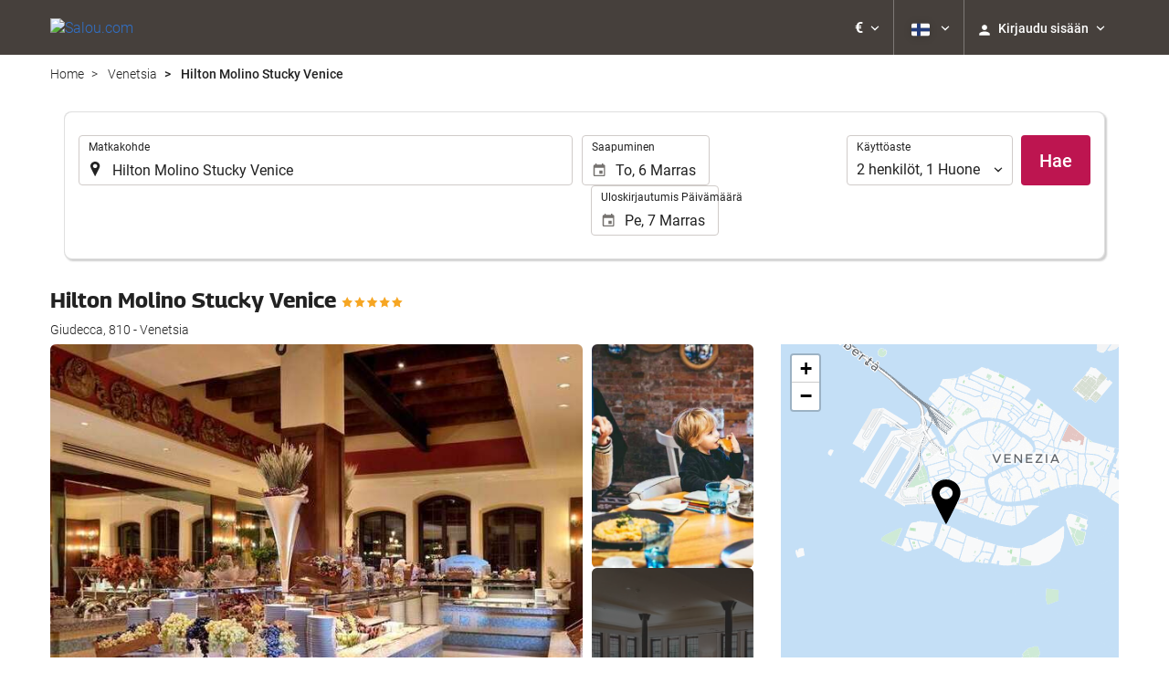

--- FILE ---
content_type: text/html; charset=UTF-8
request_url: https://booking.salou.com/fi/hotelli/hilton-molino-stucky-venice/venetsia/h201272/
body_size: 31085
content:
<!DOCTYPE html>
<!--[if IE 8]><html lang="fi" dir="ltr" class="no-js desktop lt-ie9"> <![endif]-->
<!--[if gt IE 8]><!--> <html lang="fi" dir="ltr" class="no-js desktop"> <!--<![endif]-->
<head>
<meta charset="utf-8"><meta http-equiv="X-UA-Compatible" content="IE=Edge,chrome=1"><title>Hilton Molino Stucky Venice | Salou.com</title><meta name="viewport" content="width=device-width, initial-scale=1.0, interactive-widget=resizes-content"><link href='https://otcdn.com' rel='preconnect' crossorigin="crossorigin"><meta http-equiv="x-dns-prefetch-control" content="on"><link rel="dns-prefetch" href="//otcdn.com"><link rel="dns-prefetch" href="//static.otcdn.com"><link href='https://eur4.otcdn.com/headers/ac/ill_css_magallanes_ltr_s/ill_css_magallanes_ltr_s_983f8f9b98a07821941e377718eb3c99_20251030_141018.css' rel='preload' as="style"><link href='https://booking.salou.com/headers/external_components/ccs_s/ccs_s_d3eb292a960613198f5439b0eca0cb52_20251030_151242.css' rel='preload' as="style"><link href='https://a.otcdn.com/headers/ilusion/magallanes/dist/svg/sprite/magallanes_general_sprite.svg?v=1748355813' rel='preload' as="fetch" type="image/svg+xml" crossorigin="crossorigin"><link href='https://a.otcdn.com/headers/ilusion/magallanes/dist/svg/sprite/magallanes_flags_sprite.svg?v=1748355813' rel='preload' as="fetch" type="image/svg+xml" crossorigin="crossorigin"><link rel="stylesheet" type="text/css" href="https://eur4.otcdn.com/headers/ac/ill_css_magallanes_ltr_s/ill_css_magallanes_ltr_s_983f8f9b98a07821941e377718eb3c99_20251030_141018.css"><link rel="stylesheet" type="text/css" href="https://booking.salou.com/headers/external_components/ccs_s/ccs_s_d3eb292a960613198f5439b0eca0cb52_20251030_151242.css">    <script>
        !function(e,n){"object"==typeof exports&&"undefined"!=typeof module?n():"function"==typeof define&&define.amd?define(n):n()}(0,function(){"use strict";function e(e){var n=this.constructor;return this.then(function(t){return n.resolve(e()).then(function(){return t})},function(t){return n.resolve(e()).then(function(){return n.reject(t)})})}function n(){}function t(e){if(!(this instanceof t))throw new TypeError("Promises must be constructed via new");if("function"!=typeof e)throw new TypeError("not a function");this._state=0,this._handled=!1,this._value=undefined,this._deferreds=[],u(e,this)}function o(e,n){for(;3===e._state;)e=e._value;0!==e._state?(e._handled=!0,t._immediateFn(function(){var t=1===e._state?n.onFulfilled:n.onRejected;if(null!==t){var o;try{o=t(e._value)}catch(f){return void i(n.promise,f)}r(n.promise,o)}else(1===e._state?r:i)(n.promise,e._value)})):e._deferreds.push(n)}function r(e,n){try{if(n===e)throw new TypeError("A promise cannot be resolved with itself.");if(n&&("object"==typeof n||"function"==typeof n)){var o=n.then;if(n instanceof t)return e._state=3,e._value=n,void f(e);if("function"==typeof o)return void u(function(e,n){return function(){e.apply(n,arguments)}}(o,n),e)}e._state=1,e._value=n,f(e)}catch(r){i(e,r)}}function i(e,n){e._state=2,e._value=n,f(e)}function f(e){2===e._state&&0===e._deferreds.length&&t._immediateFn(function(){e._handled||t._unhandledRejectionFn(e._value)});for(var n=0,r=e._deferreds.length;r>n;n++)o(e,e._deferreds[n]);e._deferreds=null}function u(e,n){var t=!1;try{e(function(e){t||(t=!0,r(n,e))},function(e){t||(t=!0,i(n,e))})}catch(o){if(t)return;t=!0,i(n,o)}}var c=setTimeout;t.prototype["catch"]=function(e){return this.then(null,e)},t.prototype.then=function(e,t){var r=new this.constructor(n);return o(this,new function(e,n,t){this.onFulfilled="function"==typeof e?e:null,this.onRejected="function"==typeof n?n:null,this.promise=t}(e,t,r)),r},t.prototype["finally"]=e,t.all=function(e){return new t(function(n,t){function o(e,f){try{if(f&&("object"==typeof f||"function"==typeof f)){var u=f.then;if("function"==typeof u)return void u.call(f,function(n){o(e,n)},t)}r[e]=f,0==--i&&n(r)}catch(c){t(c)}}if(!e||"undefined"==typeof e.length)throw new TypeError("Promise.all accepts an array");var r=Array.prototype.slice.call(e);if(0===r.length)return n([]);for(var i=r.length,f=0;r.length>f;f++)o(f,r[f])})},t.resolve=function(e){return e&&"object"==typeof e&&e.constructor===t?e:new t(function(n){n(e)})},t.reject=function(e){return new t(function(n,t){t(e)})},t.race=function(e){return new t(function(n,t){for(var o=0,r=e.length;r>o;o++)e[o].then(n,t)})},t._immediateFn="function"==typeof setImmediate&&function(e){setImmediate(e)}||function(e){c(e,0)},t._unhandledRejectionFn=function(e){void 0!==console&&console&&console.warn("Possible Unhandled Promise Rejection:",e)};var l=function(){if("undefined"!=typeof self)return self;if("undefined"!=typeof window)return window;if("undefined"!=typeof global)return global;throw Error("unable to locate global object")}();"Promise"in l?l.Promise.prototype["finally"]||(l.Promise.prototype["finally"]=e):l.Promise=t});

        /*! modernizr 3.1.0 (Custom Build) | MIT *
 * http://modernizr.com/download/?-audio-csstransforms-flexbox-flexboxlegacy-flexwrap-geolocation-hashchange-history-postmessage-svg-touchevents-video !*/
!function(e,n,t){function o(e,n){return typeof e===n}function r(){var e,n,t,r,a,s,i;for(var c in T){if(e=[],n=T[c],n.name&&(e.push(n.name.toLowerCase()),n.options&&n.options.aliases&&n.options.aliases.length))for(t=0;t<n.options.aliases.length;t++)e.push(n.options.aliases[t].toLowerCase());for(r=o(n.fn,"function")?n.fn():n.fn,a=0;a<e.length;a++)s=e[a],i=s.split("."),1===i.length?Modernizr[i[0]]=r:(!Modernizr[i[0]]||Modernizr[i[0]]instanceof Boolean||(Modernizr[i[0]]=new Boolean(Modernizr[i[0]])),Modernizr[i[0]][i[1]]=r),h.push((r?"":"no-")+i.join("-"))}}function a(e){var n=w.className,t=Modernizr._config.classPrefix||"";if(b&&(n=n.baseVal),Modernizr._config.enableJSClass){var o=new RegExp("(^|\\s)"+t+"no-js(\\s|$)");n=n.replace(o,"$1"+t+"js$2")}Modernizr._config.enableClasses&&(n+=" "+t+e.join(" "+t),b?w.className.baseVal=n:w.className=n)}function s(){return"function"!=typeof n.createElement?n.createElement(arguments[0]):b?n.createElementNS.call(n,"http://www.w3.org/2000/svg",arguments[0]):n.createElement.apply(n,arguments)}function i(e,n){return!!~(""+e).indexOf(n)}function c(){var e=n.body;return e||(e=s(b?"svg":"body"),e.fake=!0),e}function l(e,t,o,r){var a,i,l,d,u="modernizr",f=s("div"),p=c();if(parseInt(o,10))for(;o--;)l=s("div"),l.id=r?r[o]:u+(o+1),f.appendChild(l);return a=s("style"),a.type="text/css",a.id="s"+u,(p.fake?p:f).appendChild(a),p.appendChild(f),a.styleSheet?a.styleSheet.cssText=e:a.appendChild(n.createTextNode(e)),f.id=u,p.fake&&(p.style.background="",p.style.overflow="hidden",d=w.style.overflow,w.style.overflow="hidden",w.appendChild(p)),i=t(f,e),p.fake?(p.parentNode.removeChild(p),w.style.overflow=d,w.offsetHeight):f.parentNode.removeChild(f),!!i}function d(e,n){return function(){return e.apply(n,arguments)}}function u(e,n,t){var r;for(var a in e)if(e[a]in n)return t===!1?e[a]:(r=n[e[a]],o(r,"function")?d(r,t||n):r);return!1}function f(e){return e.replace(/([a-z])-([a-z])/g,function(e,n,t){return n+t.toUpperCase()}).replace(/^-/,"")}function p(e){return e.replace(/([A-Z])/g,function(e,n){return"-"+n.toLowerCase()}).replace(/^ms-/,"-ms-")}function v(n,o){var r=n.length;if("CSS"in e&&"supports"in e.CSS){for(;r--;)if(e.CSS.supports(p(n[r]),o))return!0;return!1}if("CSSSupportsRule"in e){for(var a=[];r--;)a.push("("+p(n[r])+":"+o+")");return a=a.join(" or "),l("@supports ("+a+") { #modernizr { position: absolute; } }",function(e){return"absolute"==getComputedStyle(e,null).position})}return t}function m(e,n,r,a){function c(){d&&(delete z.style,delete z.modElem)}if(a=o(a,"undefined")?!1:a,!o(r,"undefined")){var l=v(e,r);if(!o(l,"undefined"))return l}for(var d,u,p,m,y,g=["modernizr","tspan"];!z.style;)d=!0,z.modElem=s(g.shift()),z.style=z.modElem.style;for(p=e.length,u=0;p>u;u++)if(m=e[u],y=z.style[m],i(m,"-")&&(m=f(m)),z.style[m]!==t){if(a||o(r,"undefined"))return c(),"pfx"==n?m:!0;try{z.style[m]=r}catch(h){}if(z.style[m]!=y)return c(),"pfx"==n?m:!0}return c(),!1}function y(e,n,t,r,a){var s=e.charAt(0).toUpperCase()+e.slice(1),i=(e+" "+_.join(s+" ")+s).split(" ");return o(n,"string")||o(n,"undefined")?m(i,n,r,a):(i=(e+" "+E.join(s+" ")+s).split(" "),u(i,n,t))}function g(e,n,o){return y(e,t,t,n,o)}var h=[],T=[],x={_version:"3.1.0",_config:{classPrefix:"",enableClasses:!0,enableJSClass:!0,usePrefixes:!0},_q:[],on:function(e,n){var t=this;setTimeout(function(){n(t[e])},0)},addTest:function(e,n,t){T.push({name:e,fn:n,options:t})},addAsyncTest:function(e){T.push({name:null,fn:e})}},Modernizr=function(){};Modernizr.prototype=x,Modernizr=new Modernizr,Modernizr.addTest("geolocation","geolocation"in navigator),Modernizr.addTest("history",function(){var n=navigator.userAgent;return-1===n.indexOf("Android 2.")&&-1===n.indexOf("Android 4.0")||-1===n.indexOf("Mobile Safari")||-1!==n.indexOf("Chrome")||-1!==n.indexOf("Windows Phone")?e.history&&"pushState"in e.history:!1}),Modernizr.addTest("postmessage","postMessage"in e),Modernizr.addTest("svg",!!n.createElementNS&&!!n.createElementNS("http://www.w3.org/2000/svg","svg").createSVGRect);var w=n.documentElement,b="svg"===w.nodeName.toLowerCase();Modernizr.addTest("audio",function(){var e=s("audio"),n=!1;try{(n=!!e.canPlayType)&&(n=new Boolean(n),n.ogg=e.canPlayType('audio/ogg; codecs="vorbis"').replace(/^no$/,""),n.mp3=e.canPlayType("audio/mpeg;").replace(/^no$/,""),n.opus=e.canPlayType('audio/ogg; codecs="opus"').replace(/^no$/,""),n.wav=e.canPlayType('audio/wav; codecs="1"').replace(/^no$/,""),n.m4a=(e.canPlayType("audio/x-m4a;")||e.canPlayType("audio/aac;")).replace(/^no$/,""))}catch(t){}return n}),Modernizr.addTest("video",function(){var e=s("video"),n=!1;try{(n=!!e.canPlayType)&&(n=new Boolean(n),n.ogg=e.canPlayType('video/ogg; codecs="theora"').replace(/^no$/,""),n.h264=e.canPlayType('video/mp4; codecs="avc1.42E01E"').replace(/^no$/,""),n.webm=e.canPlayType('video/webm; codecs="vp8, vorbis"').replace(/^no$/,""),n.vp9=e.canPlayType('video/webm; codecs="vp9"').replace(/^no$/,""),n.hls=e.canPlayType('application/x-mpegURL; codecs="avc1.42E01E"').replace(/^no$/,""))}catch(t){}return n});var C=function(e){function t(n,t){var r;return n?(t&&"string"!=typeof t||(t=s(t||"div")),n="on"+n,r=n in t,!r&&o&&(t.setAttribute||(t=s("div")),t.setAttribute(n,""),r="function"==typeof t[n],t[n]!==e&&(t[n]=e),t.removeAttribute(n)),r):!1}var o=!("onblur"in n.documentElement);return t}();x.hasEvent=C,Modernizr.addTest("hashchange",function(){return C("hashchange",e)===!1?!1:n.documentMode===t||n.documentMode>7});var P=x._config.usePrefixes?" -webkit- -moz- -o- -ms- ".split(" "):[];x._prefixes=P;var S="Moz O ms Webkit",_=x._config.usePrefixes?S.split(" "):[];x._cssomPrefixes=_;var E=x._config.usePrefixes?S.toLowerCase().split(" "):[];x._domPrefixes=E;var A=x.testStyles=l;Modernizr.addTest("touchevents",function(){var t;if("ontouchstart"in e||e.DocumentTouch&&n instanceof DocumentTouch)t=!0;else{var o=["@media (",P.join("touch-enabled),("),"heartz",")","{#modernizr{top:9px;position:absolute}}"].join("");A(o,function(e){t=9===e.offsetTop})}return t});var $={elem:s("modernizr")};Modernizr._q.push(function(){delete $.elem});var z={style:$.elem.style};Modernizr._q.unshift(function(){delete z.style}),x.testAllProps=y,x.testAllProps=g,Modernizr.addTest("flexboxlegacy",g("boxDirection","reverse",!0)),Modernizr.addTest("flexbox",g("flexBasis","1px",!0)),Modernizr.addTest("flexwrap",g("flexWrap","wrap",!0)),Modernizr.addTest("csstransforms",function(){return-1===navigator.userAgent.indexOf("Android 2.")&&g("transform","scale(1)",!0)}),r(),a(h),delete x.addTest,delete x.addAsyncTest;for(var N=0;N<Modernizr._q.length;N++)Modernizr._q[N]();e.Modernizr=Modernizr}(window,document);

    </script>
<link rel="preload" href="https://eur3.otcdn.com/headers/ilusion/fonts/roboto/v18/roboto-v18-latin-300.woff2" as="font" type="font/woff2" crossorigin><link rel="preload" href="https://eur2.otcdn.com/headers/ilusion/fonts/roboto/v18/roboto-v18-latin-regular.woff2" as="font" type="font/woff2" crossorigin><link rel="preload" href="https://eur3.otcdn.com/headers/ilusion/fonts/roboto/v18/roboto-v18-latin-500.woff2" as="font" type="font/woff2" crossorigin><link rel="preload" href="https://eur3.otcdn.com/headers/ilusion/fonts/roboto/v18/roboto-v18-latin-700.woff2" as="font" type="font/woff2" crossorigin><style>@font-face {font-family: 'Roboto';font-style: normal;font-weight: 300;src: local('Roboto Light'), local('Roboto-Light'),url('https://eur3.otcdn.com/headers/ilusion/fonts/roboto/v18/roboto-v18-latin-300.woff2') format('woff2'),url('https://eur3.otcdn.com/headers/ilusion/fonts/roboto/v18/roboto-v18-latin-300.woff') format('woff');    font-display: swap;}@font-face {font-family: 'Roboto';font-style: normal;font-weight: 400;src: local('Roboto'), local('Roboto-Regular'),url('https://eur2.otcdn.com/headers/ilusion/fonts/roboto/v18/roboto-v18-latin-regular.woff2') format('woff2'),url('https://eur2.otcdn.com/headers/ilusion/fonts/roboto/v18/roboto-v18-latin-regular.woff') format('woff');    font-display: swap;}@font-face {font-family: 'Roboto';font-style: normal;font-weight: 500;src: local('Roboto Medium'), local('Roboto-Medium'),url('https://eur3.otcdn.com/headers/ilusion/fonts/roboto/v18/roboto-v18-latin-500.woff2') format('woff2'),url('https://eur3.otcdn.com/headers/ilusion/fonts/roboto/v18/roboto-v18-latin-500.woff') format('woff');    font-display: swap;}@font-face {font-family: 'Roboto';font-style: normal;font-weight: 700;src: local('Roboto Bold'), local('Roboto-Bold'),url('https://eur3.otcdn.com/headers/ilusion/fonts/roboto/v18/roboto-v18-latin-700.woff2') format('woff2'),url('https://eur3.otcdn.com/headers/ilusion/fonts/roboto/v18/roboto-v18-latin-700.woff') format('woff');    font-display: swap;}</style><link rel="preload" href="https://eur1.otcdn.com/headers/ilusion/fonts/georama/Georama-Bold.woff2" as="font" type="font/woff2" crossorigin><style>@font-face {    font-family: 'Georama';    font-style: normal;    font-weight: 700;    src:    url('https://eur1.otcdn.com/headers/ilusion/fonts/georama/Georama-Bold.woff2') format('woff2'),    url('https://eur1.otcdn.com/headers/ilusion/fonts/georama/Georama-Bold.woff') format('woff');    font-display: swap;}</style>
        <script type="text/javascript">
        (function(){if(window.document.documentElement.className.indexOf("fonts-loaded")>-1){return;}
if(document.fonts&&document.fonts.load&&window.Promise){var promises=[];promises.push(document.fonts.load("300 10pt Roboto"));promises.push(document.fonts.load("400 10pt Roboto"));promises.push(document.fonts.load("500 10pt Roboto"));promises.push(document.fonts.load("700 10pt Roboto"));promises.push(document.fonts.load("700 10pt Georama"));window.Promise.all(promises).then(function(){document.documentElement.className+=" fonts-loaded";},function(){window.document.documentElement.className+=" fonts-unavailable";});}}());    </script>


    
<link type="text/css" rel="stylesheet/less" href="/headers/widgets/search/locationwidget/css/locationwidget_ssm.less">
<link type="text/css" rel="stylesheet/less" href="/headers/widgets/search/hotelsearchwidget/css/hotelsearchwidget_ssm.less">
<link type="text/css" rel="stylesheet/less" href="/headers/ilusion/magallanes/dist/css/magallanes.less?v=2">
<script src="https://eur4.otcdn.com/headers/ac/illmagallanes_sp/illmagallanes_sp_b6ef3e24a71d97ff68d7c6c77123e4e8_20250623_111014.js"></script><script src="https://eur4.otcdn.com/headers/components/compiled/prod/es5/babel-polyfill.js?v=1748355805" nomodule="nomodule"></script><script src="https://eur2.otcdn.com/headers/components/compiled/prod/es5/webcomponents/webcomponents-loader.js?v=1748355805" nomodule="nomodule"></script><script src="https://eur2.otcdn.com/headers/common/js/less/less-1.6.0.min.js?v=1748355805"></script><link rel="canonical" href="https://booking.salou.com/fi/hotelli/hilton-molino-stucky-venice/venetsia/h201272/"><link rel="shortcut icon" href="https://b.otcdn.com/imglib/default_favicon.png"><link hreflang="en-GB" type="text/html" title="Englanti (Iso-Britannia)" rel="alternate" href="https://booking.salou.com/en/hotel/hilton-molino-stucky-venice/venice/h201272/"><link hreflang="es" type="text/html" title="Espanja" rel="alternate" href="https://booking.salou.com/es/hotel/hilton-molino-stucky-venice/venecia/h201272/"><link hreflang="x-default" type="text/html" title="" rel="alternate" href="https://booking.salou.com/es/hotel/hilton-molino-stucky-venice/venecia/h201272/"><link hreflang="fr" type="text/html" title="Ranska" rel="alternate" href="https://booking.salou.com/fr/hotel/hilton-molino-stucky-venice/venise/h201272/"><link hreflang="de" type="text/html" title="Saksa" rel="alternate" href="https://booking.salou.com/de/hotel/hilton-molino-stucky-venice/venedig/h201272/"><link hreflang="it" type="text/html" title="Italia" rel="alternate" href="https://booking.salou.com/it/hotel/hilton-molino-stucky-venice/venezia/h201272/"><link hreflang="pt-PT" type="text/html" title="Portugali (Portugali)" rel="alternate" href="https://booking.salou.com/pt/hotel/hilton-molino-stucky-venice/veneza/h201272/"><link hreflang="ca" type="text/html" title="Katalonia" rel="alternate" href="https://booking.salou.com/cat/hotel/hilton-molino-stucky-venice/venecia/h201272/"><link hreflang="nl" type="text/html" title="Hollanti" rel="alternate" href="https://booking.salou.com/nl/hotel/hilton-molino-stucky-venice/venetie/h201272/"><link hreflang="ar" type="text/html" title="Arabia" rel="alternate" href="https://booking.salou.com/ar/%D9%81%D9%86%D8%AF%D9%82/%D9%87%D9%8A%D9%84%D8%AA%D9%88%D9%86-%D9%85%D9%88%D9%84%D9%8A%D9%86%D9%88-%D8%B3%D8%AA%D9%88%D9%83%D9%8A-%D8%A7%D9%84%D8%A8%D9%86%D8%AF%D9%82%D9%8A%D8%A9/%D8%A7%D9%84%D8%A8%D9%86%D8%AF%D9%82%D9%8A%D8%A9/h201272/"><link hreflang="da" type="text/html" title="Tanska" rel="alternate" href="https://booking.salou.com/da/hotel/hilton-molino-stucky-venice/venedig/h201272/"><link hreflang="zh-Hans" type="text/html" title="" rel="alternate" href="https://booking.salou.com/zh/%E9%A5%AD%E5%BA%97/%E5%A8%81%E5%B0%BC%E6%96%AF%E8%8E%AB%E5%88%A9%E8%AF%BA%E6%96%AF%E5%A1%94%E5%9F%BA%E5%B8%8C%E5%B0%94%E9%A1%BF%E9%85%92%E5%BA%97/%E5%A8%81%E5%B0%BC%E6%96%AF/h201272/"><link hreflang="zh-Hant" type="text/html" title="" rel="alternate" href="https://booking.salou.com/zt/%E9%A3%AF%E5%BA%97/%E5%A8%81%E5%B0%BC%E6%96%AF%E8%8E%AB%E5%88%A9%E8%AB%BE%E6%96%AF%E5%A1%94%E5%9F%BA%E5%B8%8C%E7%88%BE%E9%A0%93%E9%85%92%E5%BA%97/%E5%A8%81%E5%B0%BC%E6%96%AF/h201272/"><link hreflang="ko" type="text/html" title="Korea" rel="alternate" href="https://booking.salou.com/ko/%ED%98%B8%ED%85%94/%ED%9E%90%ED%8A%BC-%EB%AA%B0%EB%A6%AC%EB%85%B8-%EC%8A%A4%ED%88%AC%ED%82%A4-%EB%B2%A0%EB%8B%88%EC%8A%A4/%EB%B2%A0%EB%84%A4%EC%B9%98%EC%95%84/h201272/"><link hreflang="he" type="text/html" title="Hebrea" rel="alternate" href="https://booking.salou.com/he/%D7%91%D7%9E%D7%9C%D7%95%D7%9F/hilton-molino-stucky-venice/%D7%95%D7%A0%D7%A6%D7%99%D7%94/h201272/"><link hreflang="ja" type="text/html" title="Japani" rel="alternate" href="https://booking.salou.com/ja/%E3%83%9B%E3%83%86%E3%83%AB/%E3%83%92%E3%83%AB%E3%83%88%E3%83%B3-%E3%83%A2%E3%83%AA%E3%83%8E-%E3%82%B9%E3%82%BF%E3%83%83%E3%82%AD%E3%83%BC-%E3%83%B4%E3%82%A7%E3%83%8B%E3%82%B9/%E3%83%B4%E3%82%A7%E3%83%8D%E3%83%84%E3%82%A3%E3%82%A2/h201272/"><link hreflang="ru" type="text/html" title="Venäjä" rel="alternate" href="https://booking.salou.com/ru/%D0%BE%D1%82%D0%B5%D0%BB%D1%8C/%D1%85%D0%B8%D0%BB%D1%82%D0%BE%D0%BD-%D0%BC%D0%BE%D0%BB%D0%B8%D0%BD%D0%BE-%D1%81%D1%82%D1%83%D0%BA%D0%BA%D0%B8-%D0%B2%D0%B5%D0%BD%D0%B8%D1%87%D0%B5-%D0%BE%D1%82%D0%B5%D0%BB%D1%8C/%D0%B2%D0%B5%D0%BD%D0%B5%D1%86%D0%B8%D1%8F/h201272/"><link hreflang="pl" type="text/html" title="Puola" rel="alternate" href="https://booking.salou.com/pl/hotele/hilton-molino-stucky-venice/wenecja/h201272/"><link hreflang="sv" type="text/html" title="Ruotsi" rel="alternate" href="https://booking.salou.com/se/hotell/hilton-molino-stucky-venice/venedig/h201272/"><link hreflang="ro" type="text/html" title="Romanian" rel="alternate" href="https://booking.salou.com/ro/hotel/hilton-molino-stucky-venice/venee%E2%80%BAia/h201272/"><link hreflang="hu" type="text/html" title="Unkari" rel="alternate" href="https://booking.salou.com/hu/szalloda/hilton-molino-stucky-venice/velence/h201272/"><link hreflang="pt-BR" type="text/html" title="Portugali (Brasilia)" rel="alternate" href="https://booking.salou.com/br/hotel/hilton-molino-stucky-venice/veneza/h201272/"><link hreflang="fa" type="text/html" title="Persian" rel="alternate" href="https://booking.salou.com/fa/%D9%87%D8%AA%D9%84/hilton-molino-stucky-venice/%D9%88%D9%86%DB%8C%D8%B2/h201272/"><link hreflang="es-AR" type="text/html" title="Espanja (Argentiina)" rel="alternate" href="https://booking.salou.com/arg/hotel/hilton-molino-stucky-venice/venecia/h201272/"><link hreflang="es-CL" type="text/html" title="" rel="alternate" href="https://booking.salou.com/cl/hotel/hilton-molino-stucky-venice/venecia/h201272/"><link hreflang="es-CO" type="text/html" title="Espanja (Kolumbia)" rel="alternate" href="https://booking.salou.com/co/hotel/hilton-molino-stucky-venice/venecia/h201272/"><link hreflang="es-EC" type="text/html" title="" rel="alternate" href="https://booking.salou.com/ec/hotel/hilton-molino-stucky-venice/venecia/h201272/"><link hreflang="fi" type="text/html" title="Suomi" rel="alternate" href="https://booking.salou.com/fi/hotelli/hilton-molino-stucky-venice/venetsia/h201272/"><link hreflang="es-MX" type="text/html" title="Espanja (Meksiko)" rel="alternate" href="https://booking.salou.com/mx/hotel/hilton-molino-stucky-venice/venecia/h201272/"><link hreflang="nb-NO" type="text/html" title="" rel="alternate" href="https://booking.salou.com/no/hotell/hilton-molino-stucky-venice/venezia/h201272/"><link hreflang="es-PE" type="text/html" title="" rel="alternate" href="https://booking.salou.com/pe/hotel/hilton-molino-stucky-venice/venecia/h201272/"><link hreflang="tr" type="text/html" title="Turkki" rel="alternate" href="https://booking.salou.com/tr/otel/hilton-molino-stucky-venice/venedik/h201272/"><link hreflang="en-US" type="text/html" title="" rel="alternate" href="https://booking.salou.com/us/hotel/hilton-molino-stucky-venice/venice/h201272/"><meta name="theme-color" content="#CC6600"><meta name="msapplication-navbutton-color" content="#CC6600"><meta name="apple-mobile-web-app-status-bar-style" content="#CC6600"><meta name="robots" content="index,follow"><meta name="description" content="Costa Dorada, Salou, booking, reservas, hoteles, hotels"><!--- GTM HEAD BEGIN -->
    <!--- GTM HEAD END -->

<!--- GOOGLE ANALYTICS BEGIN -->


<!--- GOOGLE ANALYTICS END -->

<script>
    window.dataLayer = window.dataLayer || [];
</script>

<!-- cmp wl -->
<script type="text/javascript" data-cmp-ab="1">window.cmp_customlanguages = [{"l":"JA","i":"jp","r":0,"t":"JA"},{"l":"KO","i":"kr","r":0,"t":"KO"},{"l":"AR","i":"xy","r":1,"t":"AR"},{"l":"HE","i":"xy","r":1,"t":"HE"},{"l":"CA","i":"xy","r":0,"t":"CA"},{"l":"TR","i":"tr","r":0,"t":"TR"},{"l":"FA","i":"xy","r":1,"t":"FA"}];</script>
<script>if(!("gdprAppliesGlobally" in window)){window.gdprAppliesGlobally=true}if(!("cmp_id" in window)||window.cmp_id<1){window.cmp_id=0}if(!("cmp_cdid" in window)){window.cmp_cdid="143600"}if(!("cmp_params" in window)){window.cmp_params=""}if(!("cmp_host" in window)){window.cmp_host="c.delivery.consentmanager.net"}if(!("cmp_cdn" in window)){window.cmp_cdn="cdn.consentmanager.net"}if(!("cmp_proto" in window)){window.cmp_proto="https:"}if(!("cmp_codesrc" in window)){window.cmp_codesrc="1"}window.cmp_getsupportedLangs=function(){var b=["DE","EN","FR","IT","NO","DA","FI","ES","PT","RO","BG","ET","EL","GA","HR","LV","LT","MT","NL","PL","SV","SK","SL","CS","HU","RU","SR","ZH","TR","UK","AR","BS"];if("cmp_customlanguages" in window){for(var a=0;a<window.cmp_customlanguages.length;a++){b.push(window.cmp_customlanguages[a].l.toUpperCase())}}return b};window.cmp_getRTLLangs=function(){var a=["AR"];if("cmp_customlanguages" in window){for(var b=0;b<window.cmp_customlanguages.length;b++){if("r" in window.cmp_customlanguages[b]&&window.cmp_customlanguages[b].r){a.push(window.cmp_customlanguages[b].l)}}}return a};window.cmp_getlang=function(a){if(typeof(a)!="boolean"){a=true}if(a&&typeof(cmp_getlang.usedlang)=="string"&&cmp_getlang.usedlang!==""){return cmp_getlang.usedlang}return window.cmp_getlangs()[0]};window.cmp_extractlang=function(a){if(a.indexOf("cmplang=")!=-1){a=a.substr(a.indexOf("cmplang=")+8,2).toUpperCase();if(a.indexOf("&")!=-1){a=a.substr(0,a.indexOf("&"))}}else{a=""}return a};window.cmp_getlangs=function(){var g=window.cmp_getsupportedLangs();var c=[];var f=location.hash;var e=location.search;var j="cmp_params" in window?window.cmp_params:"";var a="languages" in navigator?navigator.languages:[];if(cmp_extractlang(f)!=""){c.push(cmp_extractlang(f))}else{if(cmp_extractlang(e)!=""){c.push(cmp_extractlang(e))}else{if(cmp_extractlang(j)!=""){c.push(cmp_extractlang(j))}else{if("cmp_setlang" in window&&window.cmp_setlang!=""){c.push(window.cmp_setlang.toUpperCase())}else{if("cmp_langdetect" in window&&window.cmp_langdetect==1){c.push(window.cmp_getPageLang())}else{if(a.length>0){for(var d=0;d<a.length;d++){c.push(a[d])}}if("language" in navigator){c.push(navigator.language)}if("userLanguage" in navigator){c.push(navigator.userLanguage)}}}}}}var h=[];for(var d=0;d<c.length;d++){var b=c[d].toUpperCase();if(b.length<2){continue}if(g.indexOf(b)!=-1){h.push(b)}else{if(b.indexOf("-")!=-1){b=b.substr(0,2)}if(g.indexOf(b)!=-1){h.push(b)}}}if(h.length==0&&typeof(cmp_getlang.defaultlang)=="string"&&cmp_getlang.defaultlang!==""){return[cmp_getlang.defaultlang.toUpperCase()]}else{return h.length>0?h:["EN"]}};window.cmp_getPageLangs=function(){var a=window.cmp_getXMLLang();if(a!=""){a=[a.toUpperCase()]}else{a=[]}a=a.concat(window.cmp_getLangsFromURL());return a.length>0?a:["EN"]};window.cmp_getPageLang=function(){var a=window.cmp_getPageLangs();return a.length>0?a[0]:""};window.cmp_getLangsFromURL=function(){var c=window.cmp_getsupportedLangs();var b=location;var m="toUpperCase";var g=b.hostname[m]()+".";var a=b.pathname[m]()+"/";var f=[];for(var e=0;e<c.length;e++){var j=a.substring(0,c[e].length+1);if(g.substring(0,c[e].length+1)==c[e]+"."){f.push(c[e][m]())}else{if(c[e].length==5){var k=c[e].substring(3,5)+"-"+c[e].substring(0,2);if(g.substring(0,k.length+1)==k+"."){f.push(c[e][m]())}}else{if(j==c[e]+"/"||j=="/"+c[e]){f.push(c[e][m]())}else{if(j==c[e].replace("-","/")+"/"||j=="/"+c[e].replace("-","/")){f.push(c[e][m]())}else{if(c[e].length==5){var k=c[e].substring(3,5)+"-"+c[e].substring(0,2);var h=a.substring(0,k.length+1);if(h==k+"/"||h==k.replace("-","/")+"/"){f.push(c[e][m]())}}}}}}}return f};window.cmp_getXMLLang=function(){var c=document.getElementsByTagName("html");if(c.length>0){var c=c[0]}else{c=document.documentElement}if(c&&c.getAttribute){var a=c.getAttribute("xml:lang");if(typeof(a)!="string"||a==""){a=c.getAttribute("lang")}if(typeof(a)=="string"&&a!=""){var b=window.cmp_getsupportedLangs();return b.indexOf(a.toUpperCase())!=-1||b.indexOf(a.substr(0,2).toUpperCase())!=-1?a:""}else{return""}}};(function(){var B=document;var C=B.getElementsByTagName;var o=window;var t="";var h="";var k="";var D=function(e){var i="cmp_"+e;e="cmp"+e+"=";var d="";var l=e.length;var G=location;var H=G.hash;var w=G.search;var u=H.indexOf(e);var F=w.indexOf(e);if(u!=-1){d=H.substring(u+l,9999)}else{if(F!=-1){d=w.substring(F+l,9999)}else{return i in o&&typeof(o[i])!=="function"?o[i]:""}}var E=d.indexOf("&");if(E!=-1){d=d.substring(0,E)}return d};var j=D("lang");if(j!=""){t=j;k=t}else{if("cmp_getlang" in o){t=o.cmp_getlang().toLowerCase();h=o.cmp_getlangs().slice(0,3).join("_");k=o.cmp_getPageLangs().slice(0,3).join("_");if("cmp_customlanguages" in o){var m=o.cmp_customlanguages;for(var x=0;x<m.length;x++){var a=m[x].l.toLowerCase();if(a==t){t="en"}}}}}var q=("cmp_proto" in o)?o.cmp_proto:"https:";if(q!="http:"&&q!="https:"){q="https:"}var n=("cmp_ref" in o)?o.cmp_ref:location.href;if(n.length>300){n=n.substring(0,300)}var z=function(d){var I=B.createElement("script");I.setAttribute("data-cmp-ab","1");I.type="text/javascript";I.async=true;I.src=d;var H=["body","div","span","script","head"];var w="currentScript";var F="parentElement";var l="appendChild";var G="body";if(B[w]&&B[w][F]){B[w][F][l](I)}else{if(B[G]){B[G][l](I)}else{for(var u=0;u<H.length;u++){var E=C(H[u]);if(E.length>0){E[0][l](I);break}}}}};var b=D("design");var c=D("regulationkey");var y=D("gppkey");var s=D("att");var f=o.encodeURIComponent;var g=false;try{g=B.cookie.length>0}catch(A){g=false}var p=q+"//"+o.cmp_host+"/delivery/cmp.php?";p+=("cmp_id" in o&&o.cmp_id>0?"id="+o.cmp_id:"")+("cmp_cdid" in o?"&cdid="+o.cmp_cdid:"")+"&h="+f(n);p+=(b!=""?"&cmpdesign="+f(b):"")+(c!=""?"&cmpregulationkey="+f(c):"")+(y!=""?"&cmpgppkey="+f(y):"");p+=(s!=""?"&cmpatt="+f(s):"")+("cmp_params" in o?"&"+o.cmp_params:"")+(g?"&__cmpfcc=1":"");z(p+"&l="+f(t)+"&ls="+f(h)+"&lp="+f(k)+"&o="+(new Date()).getTime());var r="js";var v=D("debugunminimized")!=""?"":".min";if(D("debugcoverage")=="1"){r="instrumented";v=""}if(D("debugtest")=="1"){r="jstests";v=""}z(q+"//"+o.cmp_cdn+"/delivery/"+r+"/cmp_final"+v+".js")})();window.cmp_addFrame=function(b){if(!window.frames[b]){if(document.body){var a=document.createElement("iframe");a.style.cssText="display:none";if("cmp_cdn" in window&&"cmp_ultrablocking" in window&&window.cmp_ultrablocking>0){a.src="//"+window.cmp_cdn+"/delivery/empty.html"}a.name=b;a.setAttribute("title","Intentionally hidden, please ignore");a.setAttribute("role","none");a.setAttribute("tabindex","-1");document.body.appendChild(a)}else{window.setTimeout(window.cmp_addFrame,10,b)}}};window.cmp_rc=function(c,b){var l="";try{l=document.cookie}catch(h){l=""}var j="";var f=0;var g=false;while(l!=""&&f<100){f++;while(l.substr(0,1)==" "){l=l.substr(1,l.length)}var k=l.substring(0,l.indexOf("="));if(l.indexOf(";")!=-1){var m=l.substring(l.indexOf("=")+1,l.indexOf(";"))}else{var m=l.substr(l.indexOf("=")+1,l.length)}if(c==k){j=m;g=true}var d=l.indexOf(";")+1;if(d==0){d=l.length}l=l.substring(d,l.length)}if(!g&&typeof(b)=="string"){j=b}return(j)};window.cmp_stub=function(){var a=arguments;__cmp.a=__cmp.a||[];if(!a.length){return __cmp.a}else{if(a[0]==="ping"){if(a[1]===2){a[2]({gdprApplies:gdprAppliesGlobally,cmpLoaded:false,cmpStatus:"stub",displayStatus:"hidden",apiVersion:"2.2",cmpId:31},true)}else{a[2](false,true)}}else{if(a[0]==="getUSPData"){a[2]({version:1,uspString:window.cmp_rc("__cmpccpausps","1---")},true)}else{if(a[0]==="getTCData"){__cmp.a.push([].slice.apply(a))}else{if(a[0]==="addEventListener"||a[0]==="removeEventListener"){__cmp.a.push([].slice.apply(a))}else{if(a.length==4&&a[3]===false){a[2]({},false)}else{__cmp.a.push([].slice.apply(a))}}}}}}};window.cmp_gpp_ping=function(){return{gppVersion:"1.1",cmpStatus:"stub",cmpDisplayStatus:"hidden",signalStatus:"not ready",supportedAPIs:["2:tcfeuv2","5:tcfcav1","7:usnat","8:usca","9:usva","10:usco","11:usut","12:usct"],cmpId:31,sectionList:[],applicableSections:[0],gppString:"",parsedSections:{}}};window.cmp_dsastub=function(){var a=arguments;a[0]="dsa."+a[0];window.cmp_gppstub(a)};window.cmp_gppstub=function(){var c=arguments;__gpp.q=__gpp.q||[];if(!c.length){return __gpp.q}var h=c[0];var g=c.length>1?c[1]:null;var f=c.length>2?c[2]:null;var a=null;var j=false;if(h==="ping"){a=window.cmp_gpp_ping();j=true}else{if(h==="addEventListener"){__gpp.e=__gpp.e||[];if(!("lastId" in __gpp)){__gpp.lastId=0}__gpp.lastId++;var d=__gpp.lastId;__gpp.e.push({id:d,callback:g});a={eventName:"listenerRegistered",listenerId:d,data:true,pingData:window.cmp_gpp_ping()};j=true}else{if(h==="removeEventListener"){__gpp.e=__gpp.e||[];a=false;for(var e=0;e<__gpp.e.length;e++){if(__gpp.e[e].id==f){__gpp.e[e].splice(e,1);a=true;break}}j=true}else{__gpp.q.push([].slice.apply(c))}}}if(a!==null&&typeof(g)==="function"){g(a,j)}};window.cmp_msghandler=function(d){var a=typeof d.data==="string";try{var c=a?JSON.parse(d.data):d.data}catch(f){var c=null}if(typeof(c)==="object"&&c!==null&&"__cmpCall" in c){var b=c.__cmpCall;window.__cmp(b.command,b.parameter,function(h,g){var e={__cmpReturn:{returnValue:h,success:g,callId:b.callId}};d.source.postMessage(a?JSON.stringify(e):e,"*")})}if(typeof(c)==="object"&&c!==null&&"__uspapiCall" in c){var b=c.__uspapiCall;window.__uspapi(b.command,b.version,function(h,g){var e={__uspapiReturn:{returnValue:h,success:g,callId:b.callId}};d.source.postMessage(a?JSON.stringify(e):e,"*")})}if(typeof(c)==="object"&&c!==null&&"__tcfapiCall" in c){var b=c.__tcfapiCall;window.__tcfapi(b.command,b.version,function(h,g){var e={__tcfapiReturn:{returnValue:h,success:g,callId:b.callId}};d.source.postMessage(a?JSON.stringify(e):e,"*")},b.parameter)}if(typeof(c)==="object"&&c!==null&&"__gppCall" in c){var b=c.__gppCall;window.__gpp(b.command,function(h,g){var e={__gppReturn:{returnValue:h,success:g,callId:b.callId}};d.source.postMessage(a?JSON.stringify(e):e,"*")},"parameter" in b?b.parameter:null,"version" in b?b.version:1)}if(typeof(c)==="object"&&c!==null&&"__dsaCall" in c){var b=c.__dsaCall;window.__dsa(b.command,function(h,g){var e={__dsaReturn:{returnValue:h,success:g,callId:b.callId}};d.source.postMessage(a?JSON.stringify(e):e,"*")},"parameter" in b?b.parameter:null,"version" in b?b.version:1)}};window.cmp_setStub=function(a){if(!(a in window)||(typeof(window[a])!=="function"&&typeof(window[a])!=="object"&&(typeof(window[a])==="undefined"||window[a]!==null))){window[a]=window.cmp_stub;window[a].msgHandler=window.cmp_msghandler;window.addEventListener("message",window.cmp_msghandler,false)}};window.cmp_setGppStub=function(a){if(!(a in window)||(typeof(window[a])!=="function"&&typeof(window[a])!=="object"&&(typeof(window[a])==="undefined"||window[a]!==null))){window[a]=window.cmp_gppstub;window[a].msgHandler=window.cmp_msghandler;window.addEventListener("message",window.cmp_msghandler,false)}};if(!("cmp_noiframepixel" in window)){window.cmp_addFrame("__cmpLocator")}if((!("cmp_disableusp" in window)||!window.cmp_disableusp)&&!("cmp_noiframepixel" in window)){window.cmp_addFrame("__uspapiLocator")}if((!("cmp_disabletcf" in window)||!window.cmp_disabletcf)&&!("cmp_noiframepixel" in window)){window.cmp_addFrame("__tcfapiLocator")}if((!("cmp_disablegpp" in window)||!window.cmp_disablegpp)&&!("cmp_noiframepixel" in window)){window.cmp_addFrame("__gppLocator")}if((!("cmp_disabledsa" in window)||!window.cmp_disabledsa)&&!("cmp_noiframepixel" in window)){window.cmp_addFrame("__dsaLocator")}window.cmp_setStub("__cmp");if(!("cmp_disabletcf" in window)||!window.cmp_disabletcf){window.cmp_setStub("__tcfapi")}if(!("cmp_disableusp" in window)||!window.cmp_disableusp){window.cmp_setStub("__uspapi")}if(!("cmp_disablegpp" in window)||!window.cmp_disablegpp){window.cmp_setGppStub("__gpp")}if(!("cmp_disabledsa" in window)||!window.cmp_disabledsa){window.cmp_setGppStub("__dsa")};</script>
<script>window.cmp_privacyurl = 'https://booking.salou.com/fi/conditions/all-general/';window.cmp_setlang = "FI";</script></head>
<body>
<!--- GTM BODY BEGIN -->
<!--- GTM BODY END -->

<script>
(function(w){var xhr=[];xhr[0]=new XMLHttpRequest();xhr[0].open("GET","https://a.otcdn.com/headers/ilusion/magallanes/dist/svg/sprite/magallanes_general_sprite.svg?v=1748355813",true);xhr[0].onload=function(){var div=document.createElement("div");div.innerHTML=xhr[0].responseText;div.width='0';div.height='0';div.style.width='0';div.style.height='0';div.style.position='absolute';div.style.overflow='hidden';w.document.body.insertBefore(div,document.body.childNodes[0]);};xhr[0].send();xhr[1]=new XMLHttpRequest();xhr[1].open("GET","https://a.otcdn.com/headers/ilusion/magallanes/dist/svg/sprite/magallanes_flags_sprite.svg?v=1748355813",true);xhr[1].onload=function(){var div=document.createElement("div");div.innerHTML=xhr[1].responseText;div.width='0';div.height='0';div.style.width='0';div.style.height='0';div.style.position='absolute';div.style.overflow='hidden';w.document.body.insertBefore(div,document.body.childNodes[0]);};xhr[1].send();}(this));</script>
<!--[if lt IE 10]>
<style>
	.alert-deprecated{position:absolute;left:25%; top:13%;width:50%; z-index:10000}
	.alert-deprecated button{padding:0 30px}
</style>
<div class="alert alert-deprecated alert-warning alert-dismissible" role="alert">
    <button type="button" class="close" data-dismiss="alert" aria-label="Close"><span aria-hidden="true">&times;</span></button>
    <a href="http://browsehappy.com/" class="alert-link" target="_blank" rel="nofollow">Käytät vanhentunutta selainta. Päivitä se, jotta sivuston selailu onnistuu paremmin.</a>
</div>
<![endif]-->

    <script type="text/javascript">
        (function (less) {
            try {
                if (typeof less !== 'undefined') {
                    less.modifyVars({
                        "@colorMain": "#CC6600",
                        "@colorSecondary": "#66CCCC",
                        "@navbarColor": "#CC6600",
                        "@navbarTextColor": "#66CCCC"
                    });
                }
            } catch (e) {
            }
        })(less);
    </script>
    

                                

        <header>
            <div class="navbar header-top-nav generic-header">
                <div class="container-limited">
                                    <div class="navbar-header">
                                                    <a title="Parhaat matkatarjoukset | Salou.com" href="https://booking.salou.com/fi" class="navbar-brand">
                                <img src="?v=1726817108"
                                     alt="Salou.com"/>
                            </a>
                                            </div>
                    <ul class="nav navbar-nav navbar-right hidden-xs">
                                                                        
                                                <li class="dropdown currency_selector" id="currency_list_options">
    <button type="button" class="dropdown-toggle" data-toggle="dropdown" role="button" aria-haspopup="true"
            aria-expanded="false" aria-label="Valitse valuutta">
        <span id="currentCurrencySymbol"
              class="currentCurrencySymbol">€</span>
        <svg xmlns="http://www.w3.org/2000/svg" version="1.1" class="icon icon-anyfill-ui-chevron-down" aria-hidden="true">
            <use xmlns:xlink="http://www.w3.org/1999/xlink" xlink:href="#icon-anyfill-ui-chevron-down"></use>
        </svg>
    </button>
    <div class="dropdown-menu dropdown-currency currency-options-container" id="dropdown-currency">
        <ul id="currencyList">
                            <li data-currency="EUR">
                    <button type="button" data-currency="EUR"
                            class=" active-element">
                        <span class="element-symbol">€</span><span>Euro</span>
                    </button>
                </li>
                            <li data-currency="USD">
                    <button type="button" data-currency="USD"
                            class="">
                        <span class="element-symbol">US$</span><span>Yhdysvaltain dollari</span>
                    </button>
                </li>
                            <li data-currency="mBTC">
                    <button type="button" data-currency="mBTC"
                            class="">
                        <span class="element-symbol">mBTC</span><span>Bitcoin</span>
                    </button>
                </li>
                            <li data-currency="mBCH">
                    <button type="button" data-currency="mBCH"
                            class="">
                        <span class="element-symbol">mBCH</span><span>Bitcoin Cash</span>
                    </button>
                </li>
                            <li data-currency="GBP">
                    <button type="button" data-currency="GBP"
                            class="">
                        <span class="element-symbol">£</span><span>Englannin punta</span>
                    </button>
                </li>
                            <li data-currency="DZD">
                    <button type="button" data-currency="DZD"
                            class="">
                        <span class="element-symbol">DZD</span><span>Algerian dinaari</span>
                    </button>
                </li>
                            <li data-currency="AED">
                    <button type="button" data-currency="AED"
                            class="">
                        <span class="element-symbol">AED</span><span>Arabiemiirikuntien dirhami</span>
                    </button>
                </li>
                            <li data-currency="ARS">
                    <button type="button" data-currency="ARS"
                            class="">
                        <span class="element-symbol">AR$</span><span>Argentiinan peso</span>
                    </button>
                </li>
                            <li data-currency="AMD">
                    <button type="button" data-currency="AMD"
                            class="">
                        <span class="element-symbol">AMD</span><span>Armenian dram</span>
                    </button>
                </li>
                            <li data-currency="AUD">
                    <button type="button" data-currency="AUD"
                            class="">
                        <span class="element-symbol">AU$</span><span>Australian dollari</span>
                    </button>
                </li>
                            <li data-currency="AZN">
                    <button type="button" data-currency="AZN"
                            class="">
                        <span class="element-symbol">AZN</span><span>Azerbaidžanin manat</span>
                    </button>
                </li>
                            <li data-currency="BHD">
                    <button type="button" data-currency="BHD"
                            class="">
                        <span class="element-symbol">BHD</span><span>Bahrainin dinaari</span>
                    </button>
                </li>
                            <li data-currency="BOB">
                    <button type="button" data-currency="BOB"
                            class="">
                        <span class="element-symbol">BOB</span><span>Bolivian boliviano</span>
                    </button>
                </li>
                            <li data-currency="BRL">
                    <button type="button" data-currency="BRL"
                            class="">
                        <span class="element-symbol">R$</span><span>Brasilian real</span>
                    </button>
                </li>
                            <li data-currency="BGN">
                    <button type="button" data-currency="BGN"
                            class="">
                        <span class="element-symbol">BGN</span><span>Bulgarian lev</span>
                    </button>
                </li>
                            <li data-currency="XOF">
                    <button type="button" data-currency="XOF"
                            class="">
                        <span class="element-symbol">CFA</span><span>CFA-frangi BCEAO</span>
                    </button>
                </li>
                            <li data-currency="XAF">
                    <button type="button" data-currency="XAF"
                            class="">
                        <span class="element-symbol">FCFA</span><span>CFA-frangi BEAC</span>
                    </button>
                </li>
                            <li data-currency="CLP">
                    <button type="button" data-currency="CLP"
                            class="">
                        <span class="element-symbol">CL$</span><span>Chilen peso</span>
                    </button>
                </li>
                            <li data-currency="CRC">
                    <button type="button" data-currency="CRC"
                            class="">
                        <span class="element-symbol">₡</span><span>Costa Rican colon</span>
                    </button>
                </li>
                            <li data-currency="DOP">
                    <button type="button" data-currency="DOP"
                            class="">
                        <span class="element-symbol">DOP</span><span>Dominikaanisen tasavallan peso</span>
                    </button>
                </li>
                            <li data-currency="EGP">
                    <button type="button" data-currency="EGP"
                            class="">
                        <span class="element-symbol">EGP</span><span>Egyptin punta</span>
                    </button>
                </li>
                            <li data-currency="ZAR">
                    <button type="button" data-currency="ZAR"
                            class="">
                        <span class="element-symbol">ZAR</span><span>Etelä-Afrikan randi</span>
                    </button>
                </li>
                            <li data-currency="KRW">
                    <button type="button" data-currency="KRW"
                            class="">
                        <span class="element-symbol">₩</span><span>Etelä-Korean won</span>
                    </button>
                </li>
                            <li data-currency="FJD">
                    <button type="button" data-currency="FJD"
                            class="">
                        <span class="element-symbol">FJD</span><span>Fidžin dollari</span>
                    </button>
                </li>
                            <li data-currency="PHP">
                    <button type="button" data-currency="PHP"
                            class="">
                        <span class="element-symbol">PHP</span><span>Filippiinien peso</span>
                    </button>
                </li>
                            <li data-currency="GMD">
                    <button type="button" data-currency="GMD"
                            class="">
                        <span class="element-symbol">GMD</span><span>Gambian dalasi</span>
                    </button>
                </li>
                            <li data-currency="GEL">
                    <button type="button" data-currency="GEL"
                            class="">
                        <span class="element-symbol">GEL</span><span>Georgian lari</span>
                    </button>
                </li>
                            <li data-currency="GTQ">
                    <button type="button" data-currency="GTQ"
                            class="">
                        <span class="element-symbol">GTQ</span><span>Guatemalan quetzal</span>
                    </button>
                </li>
                            <li data-currency="HNL">
                    <button type="button" data-currency="HNL"
                            class="">
                        <span class="element-symbol">HNL</span><span>Hondurasin lempira</span>
                    </button>
                </li>
                            <li data-currency="HKD">
                    <button type="button" data-currency="HKD"
                            class="">
                        <span class="element-symbol">HKD</span><span>Hongkongin dollari</span>
                    </button>
                </li>
                            <li data-currency="IDR">
                    <button type="button" data-currency="IDR"
                            class="">
                        <span class="element-symbol">IDR</span><span>Indonesian rupia</span>
                    </button>
                </li>
                            <li data-currency="INR">
                    <button type="button" data-currency="INR"
                            class="">
                        <span class="element-symbol">₹</span><span>Intian rupia</span>
                    </button>
                </li>
                            <li data-currency="IRR">
                    <button type="button" data-currency="IRR"
                            class="">
                        <span class="element-symbol">IRR</span><span>Iranin rial</span>
                    </button>
                </li>
                            <li data-currency="ILS">
                    <button type="button" data-currency="ILS"
                            class="">
                        <span class="element-symbol">₪</span><span>Israelin uusi sekeli</span>
                    </button>
                </li>
                            <li data-currency="JPY">
                    <button type="button" data-currency="JPY"
                            class="">
                        <span class="element-symbol">¥</span><span>Japanin jeni</span>
                    </button>
                </li>
                            <li data-currency="YER">
                    <button type="button" data-currency="YER"
                            class="">
                        <span class="element-symbol">YER</span><span>Jemenin rial</span>
                    </button>
                </li>
                            <li data-currency="JOD">
                    <button type="button" data-currency="JOD"
                            class="">
                        <span class="element-symbol">JOD</span><span>Jordanian dinaari</span>
                    </button>
                </li>
                            <li data-currency="CAD">
                    <button type="button" data-currency="CAD"
                            class="">
                        <span class="element-symbol">CA$</span><span>Kanadan dollari</span>
                    </button>
                </li>
                            <li data-currency="KZT">
                    <button type="button" data-currency="KZT"
                            class="">
                        <span class="element-symbol">KZT</span><span>Kazakstanin tenge</span>
                    </button>
                </li>
                            <li data-currency="CNY">
                    <button type="button" data-currency="CNY"
                            class="">
                        <span class="element-symbol">CNY</span><span>Kiinan yuan</span>
                    </button>
                </li>
                            <li data-currency="COP">
                    <button type="button" data-currency="COP"
                            class="">
                        <span class="element-symbol">COL$</span><span>Kolumbian peso</span>
                    </button>
                </li>
                            <li data-currency="KWD">
                    <button type="button" data-currency="KWD"
                            class="">
                        <span class="element-symbol">KWD</span><span>Kuwaitin dinaari</span>
                    </button>
                </li>
                            <li data-currency="LBP">
                    <button type="button" data-currency="LBP"
                            class="">
                        <span class="element-symbol">LBP</span><span>Libanonin punta</span>
                    </button>
                </li>
                            <li data-currency="LYD">
                    <button type="button" data-currency="LYD"
                            class="">
                        <span class="element-symbol">LYD</span><span>Libyan dinaari</span>
                    </button>
                </li>
                            <li data-currency="MYR">
                    <button type="button" data-currency="MYR"
                            class="">
                        <span class="element-symbol">MYR</span><span>Malesian ringgit</span>
                    </button>
                </li>
                            <li data-currency="MAD">
                    <button type="button" data-currency="MAD"
                            class="">
                        <span class="element-symbol">MAD</span><span>Marokon dirhami</span>
                    </button>
                </li>
                            <li data-currency="MXN">
                    <button type="button" data-currency="MXN"
                            class="">
                        <span class="element-symbol">MX$</span><span>Meksikon peso</span>
                    </button>
                </li>
                            <li data-currency="MDL">
                    <button type="button" data-currency="MDL"
                            class="">
                        <span class="element-symbol">MDL</span><span>Moldovan leu</span>
                    </button>
                </li>
                            <li data-currency="MZN">
                    <button type="button" data-currency="MZN"
                            class="">
                        <span class="element-symbol">MZN</span><span>Mosambikin metical</span>
                    </button>
                </li>
                            <li data-currency="NAD">
                    <button type="button" data-currency="NAD"
                            class="">
                        <span class="element-symbol">NAD</span><span>Namibian dollari</span>
                    </button>
                </li>
                            <li data-currency="NIO">
                    <button type="button" data-currency="NIO"
                            class="">
                        <span class="element-symbol">NIO</span><span>Nicaraguan cordoba</span>
                    </button>
                </li>
                            <li data-currency="NGN">
                    <button type="button" data-currency="NGN"
                            class="">
                        <span class="element-symbol">NGN</span><span>Nigerian naira</span>
                    </button>
                </li>
                            <li data-currency="NOK">
                    <button type="button" data-currency="NOK"
                            class="">
                        <span class="element-symbol">Nkr</span><span>Norjan kruunu</span>
                    </button>
                </li>
                            <li data-currency="OMR">
                    <button type="button" data-currency="OMR"
                            class="">
                        <span class="element-symbol">OMR</span><span>Omanin rial</span>
                    </button>
                </li>
                            <li data-currency="PAB">
                    <button type="button" data-currency="PAB"
                            class="">
                        <span class="element-symbol">PAB</span><span>Panaman balboa</span>
                    </button>
                </li>
                            <li data-currency="PYG">
                    <button type="button" data-currency="PYG"
                            class="">
                        <span class="element-symbol">PYG</span><span>Paraguayn guarani</span>
                    </button>
                </li>
                            <li data-currency="PEN">
                    <button type="button" data-currency="PEN"
                            class="">
                        <span class="element-symbol">S/.</span><span>Perun uusi sol</span>
                    </button>
                </li>
                            <li data-currency="PLN">
                    <button type="button" data-currency="PLN"
                            class="">
                        <span class="element-symbol">PLN</span><span>Puolan zloty</span>
                    </button>
                </li>
                            <li data-currency="QAR">
                    <button type="button" data-currency="QAR"
                            class="">
                        <span class="element-symbol">QAR</span><span>Qatarin rial</span>
                    </button>
                </li>
                            <li data-currency="RON">
                    <button type="button" data-currency="RON"
                            class="">
                        <span class="element-symbol">RON</span><span>Romanian leu</span>
                    </button>
                </li>
                            <li data-currency="SEK">
                    <button type="button" data-currency="SEK"
                            class="">
                        <span class="element-symbol">Skr</span><span>Ruotsin kruunu</span>
                    </button>
                </li>
                            <li data-currency="SAR">
                    <button type="button" data-currency="SAR"
                            class="">
                        <span class="element-symbol">SAR</span><span>Saudi-Arabian rial</span>
                    </button>
                </li>
                            <li data-currency="SGD">
                    <button type="button" data-currency="SGD"
                            class="">
                        <span class="element-symbol">S$</span><span>Singaporen dollari</span>
                    </button>
                </li>
                            <li data-currency="CHF">
                    <button type="button" data-currency="CHF"
                            class="">
                        <span class="element-symbol">Sfr</span><span>Sveitsin frangi</span>
                    </button>
                </li>
                            <li data-currency="TWD">
                    <button type="button" data-currency="TWD"
                            class="">
                        <span class="element-symbol">TWD</span><span>Taiwanin uusi dollari</span>
                    </button>
                </li>
                            <li data-currency="DKK">
                    <button type="button" data-currency="DKK"
                            class="">
                        <span class="element-symbol">Dkr</span><span>Tanskan kruunu</span>
                    </button>
                </li>
                            <li data-currency="THB">
                    <button type="button" data-currency="THB"
                            class="">
                        <span class="element-symbol">THB</span><span>Thaimaan baht</span>
                    </button>
                </li>
                            <li data-currency="TND">
                    <button type="button" data-currency="TND"
                            class="">
                        <span class="element-symbol">TND</span><span>Tunisian dinaari</span>
                    </button>
                </li>
                            <li data-currency="TRY">
                    <button type="button" data-currency="TRY"
                            class="">
                        <span class="element-symbol">TRY</span><span>Turkin liira</span>
                    </button>
                </li>
                            <li data-currency="CZK">
                    <button type="button" data-currency="CZK"
                            class="">
                        <span class="element-symbol">Kč</span><span>Tšekin koruna</span>
                    </button>
                </li>
                            <li data-currency="UAH">
                    <button type="button" data-currency="UAH"
                            class="">
                        <span class="element-symbol">UAH</span><span>Ukrainan hryvnia</span>
                    </button>
                </li>
                            <li data-currency="HUF">
                    <button type="button" data-currency="HUF"
                            class="">
                        <span class="element-symbol">Ft</span><span>Unkarin forintti</span>
                    </button>
                </li>
                            <li data-currency="UYU">
                    <button type="button" data-currency="UYU"
                            class="">
                        <span class="element-symbol">UYU</span><span>Uruguayn peso</span>
                    </button>
                </li>
                            <li data-currency="NZD">
                    <button type="button" data-currency="NZD"
                            class="">
                        <span class="element-symbol">NZ$</span><span>Uuden-Seelannin dollari</span>
                    </button>
                </li>
                            <li data-currency="VES">
                    <button type="button" data-currency="VES"
                            class="">
                        <span class="element-symbol">Bs. S</span><span>Venezuelan bolivar</span>
                    </button>
                </li>
                            <li data-currency="RUB">
                    <button type="button" data-currency="RUB"
                            class="">
                        <span class="element-symbol">RUB</span><span>Venäjän rupla</span>
                    </button>
                </li>
                    </ul>
    </div>
</li>

                                                <li class="dropdown language_selector">
            <button type="button" class="dropdown-toggle" data-toggle="dropdown"
                role="button" aria-haspopup="true"
                aria-expanded="false"
                aria-label="Choose your language">
            <span id="currentLanguageFlag">
    <svg xmlns="http://www.w3.org/2000/svg" version="1.1"
         class="icon icon-ownfill-flag-finland"
         aria-labelledby="currentlanguage">
        <title id="currentlanguage">Suomi</title>
        <use xmlns:xlink="http://www.w3.org/1999/xlink" xlink:href="#icon-ownfill-flag-finland"></use>
    </svg>
</span>
            <svg xmlns="http://www.w3.org/2000/svg" version="1.1" class="icon icon-anyfill-ui-chevron-down"
                 aria-hidden="true">
                <use xmlns:xlink="http://www.w3.org/1999/xlink" xlink:href="#icon-anyfill-ui-chevron-down"></use>
            </svg>
        </button>
    
    <div class="dropdown-menu dropdown-language language-options-container" id="dropdown-language">
        <ul>
                        <li>
                <a class="language_option_en-GB" href="https://booking.salou.com/en/hotel/hilton-molino-stucky-venice/venice/h201272/" title="English">
                    <span class="element-symbol">
                        <svg xmlns="http://www.w3.org/2000/svg" version="1.1" class="icon icon-ownfill-flag-united_kingdom" aria-hidden="true">
                            <use xmlns:xlink="http://www.w3.org/1999/xlink" xlink:href="#icon-ownfill-flag-united_kingdom"></use>
                        </svg>
                    </span>
                    <span dir="ltr">English</span>
                </a>
            </li>
                        <li>
                <a class="language_option_es" href="https://booking.salou.com/es/hotel/hilton-molino-stucky-venice/venecia/h201272/" title="Español">
                    <span class="element-symbol">
                        <svg xmlns="http://www.w3.org/2000/svg" version="1.1" class="icon icon-ownfill-flag-spain" aria-hidden="true">
                            <use xmlns:xlink="http://www.w3.org/1999/xlink" xlink:href="#icon-ownfill-flag-spain"></use>
                        </svg>
                    </span>
                    <span dir="ltr">Español</span>
                </a>
            </li>
                        <li>
                <a class="language_option_fr" href="https://booking.salou.com/fr/hotel/hilton-molino-stucky-venice/venise/h201272/" title="Français">
                    <span class="element-symbol">
                        <svg xmlns="http://www.w3.org/2000/svg" version="1.1" class="icon icon-ownfill-flag-france" aria-hidden="true">
                            <use xmlns:xlink="http://www.w3.org/1999/xlink" xlink:href="#icon-ownfill-flag-france"></use>
                        </svg>
                    </span>
                    <span dir="ltr">Français</span>
                </a>
            </li>
                        <li>
                <a class="language_option_de" href="https://booking.salou.com/de/hotel/hilton-molino-stucky-venice/venedig/h201272/" title="Deutsch">
                    <span class="element-symbol">
                        <svg xmlns="http://www.w3.org/2000/svg" version="1.1" class="icon icon-ownfill-flag-germany" aria-hidden="true">
                            <use xmlns:xlink="http://www.w3.org/1999/xlink" xlink:href="#icon-ownfill-flag-germany"></use>
                        </svg>
                    </span>
                    <span dir="ltr">Deutsch</span>
                </a>
            </li>
                        <li>
                <a class="language_option_it" href="https://booking.salou.com/it/hotel/hilton-molino-stucky-venice/venezia/h201272/" title="Italiano">
                    <span class="element-symbol">
                        <svg xmlns="http://www.w3.org/2000/svg" version="1.1" class="icon icon-ownfill-flag-italy" aria-hidden="true">
                            <use xmlns:xlink="http://www.w3.org/1999/xlink" xlink:href="#icon-ownfill-flag-italy"></use>
                        </svg>
                    </span>
                    <span dir="ltr">Italiano</span>
                </a>
            </li>
                        <li>
                <a class="language_option_pt" href="https://booking.salou.com/pt/hotel/hilton-molino-stucky-venice/veneza/h201272/" title="Português">
                    <span class="element-symbol">
                        <svg xmlns="http://www.w3.org/2000/svg" version="1.1" class="icon icon-ownfill-flag-portugal" aria-hidden="true">
                            <use xmlns:xlink="http://www.w3.org/1999/xlink" xlink:href="#icon-ownfill-flag-portugal"></use>
                        </svg>
                    </span>
                    <span dir="ltr">Português</span>
                </a>
            </li>
                        <li>
                <a class="language_option_ca" href="https://booking.salou.com/cat/hotel/hilton-molino-stucky-venice/venecia/h201272/" title="Català">
                    <span class="element-symbol">
                        <svg xmlns="http://www.w3.org/2000/svg" version="1.1" class="icon icon-ownfill-flag-catalunya" aria-hidden="true">
                            <use xmlns:xlink="http://www.w3.org/1999/xlink" xlink:href="#icon-ownfill-flag-catalunya"></use>
                        </svg>
                    </span>
                    <span dir="ltr">Català</span>
                </a>
            </li>
                        <li>
                <a class="language_option_nl" href="https://booking.salou.com/nl/hotel/hilton-molino-stucky-venice/venetie/h201272/" title="Nederlands">
                    <span class="element-symbol">
                        <svg xmlns="http://www.w3.org/2000/svg" version="1.1" class="icon icon-ownfill-flag-netherlands" aria-hidden="true">
                            <use xmlns:xlink="http://www.w3.org/1999/xlink" xlink:href="#icon-ownfill-flag-netherlands"></use>
                        </svg>
                    </span>
                    <span dir="ltr">Nederlands</span>
                </a>
            </li>
                        <li>
                <a class="language_option_ar" href="https://booking.salou.com/ar/%D9%81%D9%86%D8%AF%D9%82/%D9%87%D9%8A%D9%84%D8%AA%D9%88%D9%86-%D9%85%D9%88%D9%84%D9%8A%D9%86%D9%88-%D8%B3%D8%AA%D9%88%D9%83%D9%8A-%D8%A7%D9%84%D8%A8%D9%86%D8%AF%D9%82%D9%8A%D8%A9/%D8%A7%D9%84%D8%A8%D9%86%D8%AF%D9%82%D9%8A%D8%A9/h201272/" title="العربية">
                    <span class="element-symbol">
                        <svg xmlns="http://www.w3.org/2000/svg" version="1.1" class="icon icon-ownfill-flag-saudi_arabia" aria-hidden="true">
                            <use xmlns:xlink="http://www.w3.org/1999/xlink" xlink:href="#icon-ownfill-flag-saudi_arabia"></use>
                        </svg>
                    </span>
                    <span dir="ltr">العربية</span>
                </a>
            </li>
                        <li>
                <a class="language_option_da" href="https://booking.salou.com/da/hotel/hilton-molino-stucky-venice/venedig/h201272/" title="Dansk">
                    <span class="element-symbol">
                        <svg xmlns="http://www.w3.org/2000/svg" version="1.1" class="icon icon-ownfill-flag-denmark" aria-hidden="true">
                            <use xmlns:xlink="http://www.w3.org/1999/xlink" xlink:href="#icon-ownfill-flag-denmark"></use>
                        </svg>
                    </span>
                    <span dir="ltr">Dansk</span>
                </a>
            </li>
                        <li>
                <a class="language_option_zh-Hans" href="https://booking.salou.com/zh/%E9%A5%AD%E5%BA%97/%E5%A8%81%E5%B0%BC%E6%96%AF%E8%8E%AB%E5%88%A9%E8%AF%BA%E6%96%AF%E5%A1%94%E5%9F%BA%E5%B8%8C%E5%B0%94%E9%A1%BF%E9%85%92%E5%BA%97/%E5%A8%81%E5%B0%BC%E6%96%AF/h201272/" title="简体中文">
                    <span class="element-symbol">
                        <svg xmlns="http://www.w3.org/2000/svg" version="1.1" class="icon icon-ownfill-flag-china" aria-hidden="true">
                            <use xmlns:xlink="http://www.w3.org/1999/xlink" xlink:href="#icon-ownfill-flag-china"></use>
                        </svg>
                    </span>
                    <span dir="ltr">简体中文</span>
                </a>
            </li>
                        <li>
                <a class="language_option_zh-Hant" href="https://booking.salou.com/zt/%E9%A3%AF%E5%BA%97/%E5%A8%81%E5%B0%BC%E6%96%AF%E8%8E%AB%E5%88%A9%E8%AB%BE%E6%96%AF%E5%A1%94%E5%9F%BA%E5%B8%8C%E7%88%BE%E9%A0%93%E9%85%92%E5%BA%97/%E5%A8%81%E5%B0%BC%E6%96%AF/h201272/" title="繁體中文">
                    <span class="element-symbol">
                        <svg xmlns="http://www.w3.org/2000/svg" version="1.1" class="icon icon-ownfill-flag-taiwan" aria-hidden="true">
                            <use xmlns:xlink="http://www.w3.org/1999/xlink" xlink:href="#icon-ownfill-flag-taiwan"></use>
                        </svg>
                    </span>
                    <span dir="ltr">繁體中文</span>
                </a>
            </li>
                        <li>
                <a class="language_option_ko" href="https://booking.salou.com/ko/%ED%98%B8%ED%85%94/%ED%9E%90%ED%8A%BC-%EB%AA%B0%EB%A6%AC%EB%85%B8-%EC%8A%A4%ED%88%AC%ED%82%A4-%EB%B2%A0%EB%8B%88%EC%8A%A4/%EB%B2%A0%EB%84%A4%EC%B9%98%EC%95%84/h201272/" title="한국어">
                    <span class="element-symbol">
                        <svg xmlns="http://www.w3.org/2000/svg" version="1.1" class="icon icon-ownfill-flag-south_korea" aria-hidden="true">
                            <use xmlns:xlink="http://www.w3.org/1999/xlink" xlink:href="#icon-ownfill-flag-south_korea"></use>
                        </svg>
                    </span>
                    <span dir="ltr">한국어</span>
                </a>
            </li>
                        <li>
                <a class="language_option_he" href="https://booking.salou.com/he/%D7%91%D7%9E%D7%9C%D7%95%D7%9F/hilton-molino-stucky-venice/%D7%95%D7%A0%D7%A6%D7%99%D7%94/h201272/" title="עברית">
                    <span class="element-symbol">
                        <svg xmlns="http://www.w3.org/2000/svg" version="1.1" class="icon icon-ownfill-flag-israel" aria-hidden="true">
                            <use xmlns:xlink="http://www.w3.org/1999/xlink" xlink:href="#icon-ownfill-flag-israel"></use>
                        </svg>
                    </span>
                    <span dir="ltr">עברית</span>
                </a>
            </li>
                        <li>
                <a class="language_option_ja" href="https://booking.salou.com/ja/%E3%83%9B%E3%83%86%E3%83%AB/%E3%83%92%E3%83%AB%E3%83%88%E3%83%B3-%E3%83%A2%E3%83%AA%E3%83%8E-%E3%82%B9%E3%82%BF%E3%83%83%E3%82%AD%E3%83%BC-%E3%83%B4%E3%82%A7%E3%83%8B%E3%82%B9/%E3%83%B4%E3%82%A7%E3%83%8D%E3%83%84%E3%82%A3%E3%82%A2/h201272/" title="日本語">
                    <span class="element-symbol">
                        <svg xmlns="http://www.w3.org/2000/svg" version="1.1" class="icon icon-ownfill-flag-japan" aria-hidden="true">
                            <use xmlns:xlink="http://www.w3.org/1999/xlink" xlink:href="#icon-ownfill-flag-japan"></use>
                        </svg>
                    </span>
                    <span dir="ltr">日本語</span>
                </a>
            </li>
                        <li>
                <a class="language_option_ru" href="https://booking.salou.com/ru/%D0%BE%D1%82%D0%B5%D0%BB%D1%8C/%D1%85%D0%B8%D0%BB%D1%82%D0%BE%D0%BD-%D0%BC%D0%BE%D0%BB%D0%B8%D0%BD%D0%BE-%D1%81%D1%82%D1%83%D0%BA%D0%BA%D0%B8-%D0%B2%D0%B5%D0%BD%D0%B8%D1%87%D0%B5-%D0%BE%D1%82%D0%B5%D0%BB%D1%8C/%D0%B2%D0%B5%D0%BD%D0%B5%D1%86%D0%B8%D1%8F/h201272/" title="Русский">
                    <span class="element-symbol">
                        <svg xmlns="http://www.w3.org/2000/svg" version="1.1" class="icon icon-ownfill-flag-russian_federation" aria-hidden="true">
                            <use xmlns:xlink="http://www.w3.org/1999/xlink" xlink:href="#icon-ownfill-flag-russian_federation"></use>
                        </svg>
                    </span>
                    <span dir="ltr">Русский</span>
                </a>
            </li>
                        <li>
                <a class="language_option_pl" href="https://booking.salou.com/pl/hotele/hilton-molino-stucky-venice/wenecja/h201272/" title="Polski">
                    <span class="element-symbol">
                        <svg xmlns="http://www.w3.org/2000/svg" version="1.1" class="icon icon-ownfill-flag-poland" aria-hidden="true">
                            <use xmlns:xlink="http://www.w3.org/1999/xlink" xlink:href="#icon-ownfill-flag-poland"></use>
                        </svg>
                    </span>
                    <span dir="ltr">Polski</span>
                </a>
            </li>
                        <li>
                <a class="language_option_sv" href="https://booking.salou.com/se/hotell/hilton-molino-stucky-venice/venedig/h201272/" title="Svenska">
                    <span class="element-symbol">
                        <svg xmlns="http://www.w3.org/2000/svg" version="1.1" class="icon icon-ownfill-flag-sweden" aria-hidden="true">
                            <use xmlns:xlink="http://www.w3.org/1999/xlink" xlink:href="#icon-ownfill-flag-sweden"></use>
                        </svg>
                    </span>
                    <span dir="ltr">Svenska</span>
                </a>
            </li>
                        <li>
                <a class="language_option_ro" href="https://booking.salou.com/ro/hotel/hilton-molino-stucky-venice/venee%E2%80%BAia/h201272/" title="Română">
                    <span class="element-symbol">
                        <svg xmlns="http://www.w3.org/2000/svg" version="1.1" class="icon icon-ownfill-flag-romania" aria-hidden="true">
                            <use xmlns:xlink="http://www.w3.org/1999/xlink" xlink:href="#icon-ownfill-flag-romania"></use>
                        </svg>
                    </span>
                    <span dir="ltr">Română</span>
                </a>
            </li>
                        <li>
                <a class="language_option_hu" href="https://booking.salou.com/hu/szalloda/hilton-molino-stucky-venice/velence/h201272/" title="Magyar">
                    <span class="element-symbol">
                        <svg xmlns="http://www.w3.org/2000/svg" version="1.1" class="icon icon-ownfill-flag-hungary" aria-hidden="true">
                            <use xmlns:xlink="http://www.w3.org/1999/xlink" xlink:href="#icon-ownfill-flag-hungary"></use>
                        </svg>
                    </span>
                    <span dir="ltr">Magyar</span>
                </a>
            </li>
                        <li>
                <a class="language_option_pt-BR" href="https://booking.salou.com/br/hotel/hilton-molino-stucky-venice/veneza/h201272/" title="Português do Brasil">
                    <span class="element-symbol">
                        <svg xmlns="http://www.w3.org/2000/svg" version="1.1" class="icon icon-ownfill-flag-brazil" aria-hidden="true">
                            <use xmlns:xlink="http://www.w3.org/1999/xlink" xlink:href="#icon-ownfill-flag-brazil"></use>
                        </svg>
                    </span>
                    <span dir="ltr">Português do Brasil</span>
                </a>
            </li>
                        <li>
                <a class="language_option_fa" href="https://booking.salou.com/fa/%D9%87%D8%AA%D9%84/hilton-molino-stucky-venice/%D9%88%D9%86%DB%8C%D8%B2/h201272/" title="فارسی">
                    <span class="element-symbol">
                        <svg xmlns="http://www.w3.org/2000/svg" version="1.1" class="icon icon-ownfill-flag-iran" aria-hidden="true">
                            <use xmlns:xlink="http://www.w3.org/1999/xlink" xlink:href="#icon-ownfill-flag-iran"></use>
                        </svg>
                    </span>
                    <span dir="ltr">فارسی</span>
                </a>
            </li>
                        <li>
                <a class="language_option_es-AR" href="https://booking.salou.com/arg/hotel/hilton-molino-stucky-venice/venecia/h201272/" title="Español de Argentina">
                    <span class="element-symbol">
                        <svg xmlns="http://www.w3.org/2000/svg" version="1.1" class="icon icon-ownfill-flag-argentina" aria-hidden="true">
                            <use xmlns:xlink="http://www.w3.org/1999/xlink" xlink:href="#icon-ownfill-flag-argentina"></use>
                        </svg>
                    </span>
                    <span dir="ltr">Español de Argentina</span>
                </a>
            </li>
                        <li>
                <a class="language_option_es-CL" href="https://booking.salou.com/cl/hotel/hilton-molino-stucky-venice/venecia/h201272/" title="Español de Chile">
                    <span class="element-symbol">
                        <svg xmlns="http://www.w3.org/2000/svg" version="1.1" class="icon icon-ownfill-flag-chile" aria-hidden="true">
                            <use xmlns:xlink="http://www.w3.org/1999/xlink" xlink:href="#icon-ownfill-flag-chile"></use>
                        </svg>
                    </span>
                    <span dir="ltr">Español de Chile</span>
                </a>
            </li>
                        <li>
                <a class="language_option_es-CO" href="https://booking.salou.com/co/hotel/hilton-molino-stucky-venice/venecia/h201272/" title="Español de Colombia">
                    <span class="element-symbol">
                        <svg xmlns="http://www.w3.org/2000/svg" version="1.1" class="icon icon-ownfill-flag-colombia" aria-hidden="true">
                            <use xmlns:xlink="http://www.w3.org/1999/xlink" xlink:href="#icon-ownfill-flag-colombia"></use>
                        </svg>
                    </span>
                    <span dir="ltr">Español de Colombia</span>
                </a>
            </li>
                        <li>
                <a class="language_option_es-EC" href="https://booking.salou.com/ec/hotel/hilton-molino-stucky-venice/venecia/h201272/" title="Español de Ecuador">
                    <span class="element-symbol">
                        <svg xmlns="http://www.w3.org/2000/svg" version="1.1" class="icon icon-ownfill-flag-ecuador" aria-hidden="true">
                            <use xmlns:xlink="http://www.w3.org/1999/xlink" xlink:href="#icon-ownfill-flag-ecuador"></use>
                        </svg>
                    </span>
                    <span dir="ltr">Español de Ecuador</span>
                </a>
            </li>
                        <li>
                <a class="language_option_fi" href="https://booking.salou.com/fi/hotelli/hilton-molino-stucky-venice/venetsia/h201272/" title="Suomi" class="active-element">
                    <span class="element-symbol">
                        <svg xmlns="http://www.w3.org/2000/svg" version="1.1" class="icon icon-ownfill-flag-finland" aria-hidden="true">
                            <use xmlns:xlink="http://www.w3.org/1999/xlink" xlink:href="#icon-ownfill-flag-finland"></use>
                        </svg>
                    </span>
                    <span dir="ltr">Suomi</span>
                </a>
            </li>
                        <li>
                <a class="language_option_es-MX" href="https://booking.salou.com/mx/hotel/hilton-molino-stucky-venice/venecia/h201272/" title="Español de México">
                    <span class="element-symbol">
                        <svg xmlns="http://www.w3.org/2000/svg" version="1.1" class="icon icon-ownfill-flag-mexico" aria-hidden="true">
                            <use xmlns:xlink="http://www.w3.org/1999/xlink" xlink:href="#icon-ownfill-flag-mexico"></use>
                        </svg>
                    </span>
                    <span dir="ltr">Español de México</span>
                </a>
            </li>
                        <li>
                <a class="language_option_nb-NO" href="https://booking.salou.com/no/hotell/hilton-molino-stucky-venice/venezia/h201272/" title="Norsk bokmål">
                    <span class="element-symbol">
                        <svg xmlns="http://www.w3.org/2000/svg" version="1.1" class="icon icon-ownfill-flag-norway" aria-hidden="true">
                            <use xmlns:xlink="http://www.w3.org/1999/xlink" xlink:href="#icon-ownfill-flag-norway"></use>
                        </svg>
                    </span>
                    <span dir="ltr">Norsk bokmål</span>
                </a>
            </li>
                        <li>
                <a class="language_option_es-PE" href="https://booking.salou.com/pe/hotel/hilton-molino-stucky-venice/venecia/h201272/" title="Español de Perú">
                    <span class="element-symbol">
                        <svg xmlns="http://www.w3.org/2000/svg" version="1.1" class="icon icon-ownfill-flag-peru" aria-hidden="true">
                            <use xmlns:xlink="http://www.w3.org/1999/xlink" xlink:href="#icon-ownfill-flag-peru"></use>
                        </svg>
                    </span>
                    <span dir="ltr">Español de Perú</span>
                </a>
            </li>
                        <li>
                <a class="language_option_tr" href="https://booking.salou.com/tr/otel/hilton-molino-stucky-venice/venedik/h201272/" title="Türkçe">
                    <span class="element-symbol">
                        <svg xmlns="http://www.w3.org/2000/svg" version="1.1" class="icon icon-ownfill-flag-turkey" aria-hidden="true">
                            <use xmlns:xlink="http://www.w3.org/1999/xlink" xlink:href="#icon-ownfill-flag-turkey"></use>
                        </svg>
                    </span>
                    <span dir="ltr">Türkçe</span>
                </a>
            </li>
                        <li>
                <a class="language_option_en-US" href="https://booking.salou.com/us/hotel/hilton-molino-stucky-venice/venice/h201272/" title="American English">
                    <span class="element-symbol">
                        <svg xmlns="http://www.w3.org/2000/svg" version="1.1" class="icon icon-ownfill-flag-united_states" aria-hidden="true">
                            <use xmlns:xlink="http://www.w3.org/1999/xlink" xlink:href="#icon-ownfill-flag-united_states"></use>
                        </svg>
                    </span>
                    <span dir="ltr">American English</span>
                </a>
            </li>
                    </ul>
    </div>
</li>

                                                    <li class="dropdown" id="loginheader">
            <button type="button" class="dropdown-toggle" data-toggle="dropdown" role="button" aria-haspopup="true" aria-expanded="false">
            <span class="login-user-info" id="login-user-info">
                <svg xmlns="http://www.w3.org/2000/svg" version="1.1"
                     class="icon icon-anyfill-graph-user" aria-hidden="true">
                    <use xmlns:xlink="http://www.w3.org/1999/xlink"
                         xlink:href="#icon-anyfill-graph-user"></use>
                </svg>
                <span>Kirjaudu sisään</span>
            </span>
            <svg xmlns="http://www.w3.org/2000/svg" version="1.1" class="icon icon-anyfill-ui-chevron-down" aria-hidden="true">
                <use xmlns:xlink="http://www.w3.org/1999/xlink" xlink:href="#icon-anyfill-ui-chevron-down"></use>
            </svg>
        </button>
            <div class="dropdown-menu dropdown-account" id="dropdown-account">
            <ul>
                                    <li>
                        <a href="https://res.onlinetravel.ae/my-account/app/?brand=tz5684" rel="nofollow">
                            <svg xmlns="http://www.w3.org/2000/svg" version="1.1" class="icon icon-anyfill-graph-booking"
                                 aria-hidden="true">
                                <use xmlns:xlink="http://www.w3.org/1999/xlink" xlink:href="#icon-anyfill-graph-booking"></use>
                            </svg> Omat varaukseni
                        </a>
                    </li>
                                    <li>
                        <a href="https://res.onlinetravel.ae/my-account/app/profile?brand=tz5684" rel="nofollow">
                            <svg xmlns="http://www.w3.org/2000/svg" version="1.1" class="icon icon-anyfill-graph-profile"
                                 aria-hidden="true">
                                <use xmlns:xlink="http://www.w3.org/1999/xlink" xlink:href="#icon-anyfill-graph-profile"></use>
                            </svg> Profiilini
                        </a>
                    </li>
                                    <li>
                        <a href="https://res.onlinetravel.ae/my-account/app/travellers?brand=tz5684" rel="nofollow">
                            <svg xmlns="http://www.w3.org/2000/svg" version="1.1" class="icon icon-anyfill-graph-traveler"
                                 aria-hidden="true">
                                <use xmlns:xlink="http://www.w3.org/1999/xlink" xlink:href="#icon-anyfill-graph-traveler"></use>
                            </svg> Matkustajani
                        </a>
                    </li>
                                    <li>
                        <a href="https://res.onlinetravel.ae/my-account/app/cards?brand=tz5684" rel="nofollow">
                            <svg xmlns="http://www.w3.org/2000/svg" version="1.1" class="icon icon-anyfill-graph-card"
                                 aria-hidden="true">
                                <use xmlns:xlink="http://www.w3.org/1999/xlink" xlink:href="#icon-anyfill-graph-card"></use>
                            </svg> Pankkikorttini
                        </a>
                    </li>
                                    <li>
                        <a href="https://res.onlinetravel.ae/my-account/app/settings?brand=tz5684" rel="nofollow">
                            <svg xmlns="http://www.w3.org/2000/svg" version="1.1" class="icon icon-anyfill-graph-config"
                                 aria-hidden="true">
                                <use xmlns:xlink="http://www.w3.org/1999/xlink" xlink:href="#icon-anyfill-graph-config"></use>
                            </svg> ASETUKSET
                        </a>
                    </li>
                                    <li>
                        <a href="https://res.onlinetravel.ae/my-account/app/coupons?brand=tz5684" rel="nofollow">
                            <svg xmlns="http://www.w3.org/2000/svg" version="1.1" class="icon icon-anyfill-graph-coupon"
                                 aria-hidden="true">
                                <use xmlns:xlink="http://www.w3.org/1999/xlink" xlink:href="#icon-anyfill-graph-coupon"></use>
                            </svg> Minun hyvityskuponkini ja alennuskuponkini
                        </a>
                    </li>
                            </ul>
            <div class="login-container-bottom-links container-bottom-links">
                <a href="https://res.onlinetravel.ae/my-account/login?brand=tz5684&amp;lang=fi" title="Kirjaudu sisään"
                   class="btn btn-secondary btn-transparent btn-block  btn-account-login notLoggedLink">Kirjaudu sisään</a>
                <a href="https://res.onlinetravel.ae/my-account/logout?brand=tz5684" title="poistu"
                   class="btn btn-secondary btn-transparent btn-block btn-account-logout loggedLink hidden">poistu</a>
                            </div>
        </div>
    </li>

                    </ul>
                                            <div class="navbar-toggle">
                                                        
                            <div data-autoclose="true" id="dropdown-mobile-more" class="dropdown dropdown-toggle">
                                <button class="btn btn-open" type="button" data-toggle="dropdown" role="button" aria-haspopup="true"
                                        aria-expanded="false">
                                    <svg xmlns="http://www.w3.org/2000/svg" class="icon-monocrome-menu" viewBox="0 0 26 17"><path d="M0 0h26v3H0zM0 7h26v3H0zM0 14h26v3H0z"/></svg>
                                </button>
                                <div class="dropdown-menu dropdownmenu-mobile-more" id="dropdownmenu-mobile-more">
                                    <button type="button" data-toggle="dropdown" data-target="#dropdown-mobile-more"
                                            aria-controls="dropdown-mobile-more" role="button" aria-haspopup="true" aria-expanded="true"
                                            class="visible-xs-block dropdown-toggle close">
                                        <svg xmlns="http://www.w3.org/2000/svg" version="1.1" class="icon icon-anyfill-ui-close"
                                             aria-labelledby="closemobilemenu">
                                            <title id="closemobilemenu"></title>
                                            <use xmlns:xlink="http://www.w3.org/1999/xlink"
                                                 xlink:href="#icon-anyfill-ui-close">Sulje</use>
                                        </svg>
                                    </button>
                                    <ul class="navbar_custom_tools">
                                                                                    <li>
        <button type="button" class="" data-toggle="collapse" data-target="#collapse-user-selector" aria-haspopup="false" aria-expanded="true" aria-label="Valitse valuutta">
        <span class="login-user-info" id="login-user-info">
            <svg xmlns="http://www.w3.org/2000/svg" version="1.1"
                 class="icon icon-anyfill-graph-user" aria-hidden="true">
                <use xmlns:xlink="http://www.w3.org/1999/xlink"
                     xlink:href="#icon-anyfill-graph-user"></use>
            </svg>
            <span>Kirjaudu sisään</span>
        </span>
        </button>
        <div id="collapse-user-selector" class="login_selector login-options-container collapse in" aria-expanded="false">
            <ul>
                                    <li>
                        <a href="https://res.onlinetravel.ae/my-account/app/?brand=tz5684" rel="nofollow">
                            <svg xmlns="http://www.w3.org/2000/svg" version="1.1" class="icon icon-anyfill-graph-booking"
                                 aria-hidden="true">
                                <use xmlns:xlink="http://www.w3.org/1999/xlink" xlink:href="#icon-anyfill-graph-booking"></use>
                            </svg> Omat varaukseni
                        </a>
                    </li>
                                    <li>
                        <a href="https://res.onlinetravel.ae/my-account/app/profile?brand=tz5684" rel="nofollow">
                            <svg xmlns="http://www.w3.org/2000/svg" version="1.1" class="icon icon-anyfill-graph-profile"
                                 aria-hidden="true">
                                <use xmlns:xlink="http://www.w3.org/1999/xlink" xlink:href="#icon-anyfill-graph-profile"></use>
                            </svg> Profiilini
                        </a>
                    </li>
                                    <li>
                        <a href="https://res.onlinetravel.ae/my-account/app/travellers?brand=tz5684" rel="nofollow">
                            <svg xmlns="http://www.w3.org/2000/svg" version="1.1" class="icon icon-anyfill-graph-traveler"
                                 aria-hidden="true">
                                <use xmlns:xlink="http://www.w3.org/1999/xlink" xlink:href="#icon-anyfill-graph-traveler"></use>
                            </svg> Matkustajani
                        </a>
                    </li>
                                    <li>
                        <a href="https://res.onlinetravel.ae/my-account/app/cards?brand=tz5684" rel="nofollow">
                            <svg xmlns="http://www.w3.org/2000/svg" version="1.1" class="icon icon-anyfill-graph-card"
                                 aria-hidden="true">
                                <use xmlns:xlink="http://www.w3.org/1999/xlink" xlink:href="#icon-anyfill-graph-card"></use>
                            </svg> Pankkikorttini
                        </a>
                    </li>
                                    <li>
                        <a href="https://res.onlinetravel.ae/my-account/app/settings?brand=tz5684" rel="nofollow">
                            <svg xmlns="http://www.w3.org/2000/svg" version="1.1" class="icon icon-anyfill-graph-config"
                                 aria-hidden="true">
                                <use xmlns:xlink="http://www.w3.org/1999/xlink" xlink:href="#icon-anyfill-graph-config"></use>
                            </svg> Asetukset
                        </a>
                    </li>
                                    <li>
                        <a href="https://res.onlinetravel.ae/my-account/app/coupons?brand=tz5684" rel="nofollow">
                            <svg xmlns="http://www.w3.org/2000/svg" version="1.1" class="icon icon-anyfill-graph-coupon"
                                 aria-hidden="true">
                                <use xmlns:xlink="http://www.w3.org/1999/xlink" xlink:href="#icon-anyfill-graph-coupon"></use>
                            </svg> Minun hyvityskuponkini ja alennuskuponkini
                        </a>
                    </li>
                            </ul>
            <div class="container-bottom-links">
                <a href="https://res.onlinetravel.ae/my-account/login?brand=tz5684&amp;lang=fi" title="Kirjaudu sisään" class="btn btn-secondary btn-transparent btn-block  btn-account-login notLoggedLink">Kirjaudu sisään</a>
                <a href="https://res.onlinetravel.ae/my-account/logout?brand=tz5684" title="poistu"
                   class="btn btn-secondary btn-transparent btn-block btn-account-logout loggedLink hidden">poistu</a>
                            </div>
        </div>
    </li>

                                                                                <li>
            <button type="button" class="collapsed" data-toggle="collapse" data-target="#collapse-language-selector" aria-haspopup="false" aria-expanded="false" aria-label="Choose your language">
            <span id="currentLanguageFlag">
    <svg xmlns="http://www.w3.org/2000/svg" version="1.1"
         class="icon icon-ownfill-flag-finland"
         aria-labelledby="currentlanguage">
        <title id="currentlanguage">Suomi</title>
        <use xmlns:xlink="http://www.w3.org/1999/xlink" xlink:href="#icon-ownfill-flag-finland"></use>
    </svg>
    Suomi
</span>        </button>
        <div id="collapse-language-selector" class="language_selector language-options-container collapse" aria-expanded="false">
        <ul>
                            <li>
                    <a href="https://booking.salou.com/en/hotel/hilton-molino-stucky-venice/venice/h201272/" title="English">
                    <span class="element-symbol">
                        <svg xmlns="http://www.w3.org/2000/svg" version="1.1" class="icon icon-ownfill-flag-united_kingdom" aria-hidden="true">
                            <use xmlns:xlink="http://www.w3.org/1999/xlink" xlink:href="#icon-ownfill-flag-united_kingdom"></use>
                        </svg>
                    </span>
                        <span dir="ltr">English</span>
                    </a>
                </li>
                            <li>
                    <a href="https://booking.salou.com/es/hotel/hilton-molino-stucky-venice/venecia/h201272/" title="Español">
                    <span class="element-symbol">
                        <svg xmlns="http://www.w3.org/2000/svg" version="1.1" class="icon icon-ownfill-flag-spain" aria-hidden="true">
                            <use xmlns:xlink="http://www.w3.org/1999/xlink" xlink:href="#icon-ownfill-flag-spain"></use>
                        </svg>
                    </span>
                        <span dir="ltr">Español</span>
                    </a>
                </li>
                            <li>
                    <a href="https://booking.salou.com/fr/hotel/hilton-molino-stucky-venice/venise/h201272/" title="Français">
                    <span class="element-symbol">
                        <svg xmlns="http://www.w3.org/2000/svg" version="1.1" class="icon icon-ownfill-flag-france" aria-hidden="true">
                            <use xmlns:xlink="http://www.w3.org/1999/xlink" xlink:href="#icon-ownfill-flag-france"></use>
                        </svg>
                    </span>
                        <span dir="ltr">Français</span>
                    </a>
                </li>
                            <li>
                    <a href="https://booking.salou.com/de/hotel/hilton-molino-stucky-venice/venedig/h201272/" title="Deutsch">
                    <span class="element-symbol">
                        <svg xmlns="http://www.w3.org/2000/svg" version="1.1" class="icon icon-ownfill-flag-germany" aria-hidden="true">
                            <use xmlns:xlink="http://www.w3.org/1999/xlink" xlink:href="#icon-ownfill-flag-germany"></use>
                        </svg>
                    </span>
                        <span dir="ltr">Deutsch</span>
                    </a>
                </li>
                            <li>
                    <a href="https://booking.salou.com/it/hotel/hilton-molino-stucky-venice/venezia/h201272/" title="Italiano">
                    <span class="element-symbol">
                        <svg xmlns="http://www.w3.org/2000/svg" version="1.1" class="icon icon-ownfill-flag-italy" aria-hidden="true">
                            <use xmlns:xlink="http://www.w3.org/1999/xlink" xlink:href="#icon-ownfill-flag-italy"></use>
                        </svg>
                    </span>
                        <span dir="ltr">Italiano</span>
                    </a>
                </li>
                            <li>
                    <a href="https://booking.salou.com/pt/hotel/hilton-molino-stucky-venice/veneza/h201272/" title="Português">
                    <span class="element-symbol">
                        <svg xmlns="http://www.w3.org/2000/svg" version="1.1" class="icon icon-ownfill-flag-portugal" aria-hidden="true">
                            <use xmlns:xlink="http://www.w3.org/1999/xlink" xlink:href="#icon-ownfill-flag-portugal"></use>
                        </svg>
                    </span>
                        <span dir="ltr">Português</span>
                    </a>
                </li>
                            <li>
                    <a href="https://booking.salou.com/cat/hotel/hilton-molino-stucky-venice/venecia/h201272/" title="Català">
                    <span class="element-symbol">
                        <svg xmlns="http://www.w3.org/2000/svg" version="1.1" class="icon icon-ownfill-flag-catalunya" aria-hidden="true">
                            <use xmlns:xlink="http://www.w3.org/1999/xlink" xlink:href="#icon-ownfill-flag-catalunya"></use>
                        </svg>
                    </span>
                        <span dir="ltr">Català</span>
                    </a>
                </li>
                            <li>
                    <a href="https://booking.salou.com/nl/hotel/hilton-molino-stucky-venice/venetie/h201272/" title="Nederlands">
                    <span class="element-symbol">
                        <svg xmlns="http://www.w3.org/2000/svg" version="1.1" class="icon icon-ownfill-flag-netherlands" aria-hidden="true">
                            <use xmlns:xlink="http://www.w3.org/1999/xlink" xlink:href="#icon-ownfill-flag-netherlands"></use>
                        </svg>
                    </span>
                        <span dir="ltr">Nederlands</span>
                    </a>
                </li>
                            <li>
                    <a href="https://booking.salou.com/ar/%D9%81%D9%86%D8%AF%D9%82/%D9%87%D9%8A%D9%84%D8%AA%D9%88%D9%86-%D9%85%D9%88%D9%84%D9%8A%D9%86%D9%88-%D8%B3%D8%AA%D9%88%D9%83%D9%8A-%D8%A7%D9%84%D8%A8%D9%86%D8%AF%D9%82%D9%8A%D8%A9/%D8%A7%D9%84%D8%A8%D9%86%D8%AF%D9%82%D9%8A%D8%A9/h201272/" title="العربية">
                    <span class="element-symbol">
                        <svg xmlns="http://www.w3.org/2000/svg" version="1.1" class="icon icon-ownfill-flag-saudi_arabia" aria-hidden="true">
                            <use xmlns:xlink="http://www.w3.org/1999/xlink" xlink:href="#icon-ownfill-flag-saudi_arabia"></use>
                        </svg>
                    </span>
                        <span dir="ltr">العربية</span>
                    </a>
                </li>
                            <li>
                    <a href="https://booking.salou.com/da/hotel/hilton-molino-stucky-venice/venedig/h201272/" title="Dansk">
                    <span class="element-symbol">
                        <svg xmlns="http://www.w3.org/2000/svg" version="1.1" class="icon icon-ownfill-flag-denmark" aria-hidden="true">
                            <use xmlns:xlink="http://www.w3.org/1999/xlink" xlink:href="#icon-ownfill-flag-denmark"></use>
                        </svg>
                    </span>
                        <span dir="ltr">Dansk</span>
                    </a>
                </li>
                            <li>
                    <a href="https://booking.salou.com/zh/%E9%A5%AD%E5%BA%97/%E5%A8%81%E5%B0%BC%E6%96%AF%E8%8E%AB%E5%88%A9%E8%AF%BA%E6%96%AF%E5%A1%94%E5%9F%BA%E5%B8%8C%E5%B0%94%E9%A1%BF%E9%85%92%E5%BA%97/%E5%A8%81%E5%B0%BC%E6%96%AF/h201272/" title="简体中文">
                    <span class="element-symbol">
                        <svg xmlns="http://www.w3.org/2000/svg" version="1.1" class="icon icon-ownfill-flag-china" aria-hidden="true">
                            <use xmlns:xlink="http://www.w3.org/1999/xlink" xlink:href="#icon-ownfill-flag-china"></use>
                        </svg>
                    </span>
                        <span dir="ltr">简体中文</span>
                    </a>
                </li>
                            <li>
                    <a href="https://booking.salou.com/zt/%E9%A3%AF%E5%BA%97/%E5%A8%81%E5%B0%BC%E6%96%AF%E8%8E%AB%E5%88%A9%E8%AB%BE%E6%96%AF%E5%A1%94%E5%9F%BA%E5%B8%8C%E7%88%BE%E9%A0%93%E9%85%92%E5%BA%97/%E5%A8%81%E5%B0%BC%E6%96%AF/h201272/" title="繁體中文">
                    <span class="element-symbol">
                        <svg xmlns="http://www.w3.org/2000/svg" version="1.1" class="icon icon-ownfill-flag-taiwan" aria-hidden="true">
                            <use xmlns:xlink="http://www.w3.org/1999/xlink" xlink:href="#icon-ownfill-flag-taiwan"></use>
                        </svg>
                    </span>
                        <span dir="ltr">繁體中文</span>
                    </a>
                </li>
                            <li>
                    <a href="https://booking.salou.com/ko/%ED%98%B8%ED%85%94/%ED%9E%90%ED%8A%BC-%EB%AA%B0%EB%A6%AC%EB%85%B8-%EC%8A%A4%ED%88%AC%ED%82%A4-%EB%B2%A0%EB%8B%88%EC%8A%A4/%EB%B2%A0%EB%84%A4%EC%B9%98%EC%95%84/h201272/" title="한국어">
                    <span class="element-symbol">
                        <svg xmlns="http://www.w3.org/2000/svg" version="1.1" class="icon icon-ownfill-flag-south_korea" aria-hidden="true">
                            <use xmlns:xlink="http://www.w3.org/1999/xlink" xlink:href="#icon-ownfill-flag-south_korea"></use>
                        </svg>
                    </span>
                        <span dir="ltr">한국어</span>
                    </a>
                </li>
                            <li>
                    <a href="https://booking.salou.com/he/%D7%91%D7%9E%D7%9C%D7%95%D7%9F/hilton-molino-stucky-venice/%D7%95%D7%A0%D7%A6%D7%99%D7%94/h201272/" title="עברית">
                    <span class="element-symbol">
                        <svg xmlns="http://www.w3.org/2000/svg" version="1.1" class="icon icon-ownfill-flag-israel" aria-hidden="true">
                            <use xmlns:xlink="http://www.w3.org/1999/xlink" xlink:href="#icon-ownfill-flag-israel"></use>
                        </svg>
                    </span>
                        <span dir="ltr">עברית</span>
                    </a>
                </li>
                            <li>
                    <a href="https://booking.salou.com/ja/%E3%83%9B%E3%83%86%E3%83%AB/%E3%83%92%E3%83%AB%E3%83%88%E3%83%B3-%E3%83%A2%E3%83%AA%E3%83%8E-%E3%82%B9%E3%82%BF%E3%83%83%E3%82%AD%E3%83%BC-%E3%83%B4%E3%82%A7%E3%83%8B%E3%82%B9/%E3%83%B4%E3%82%A7%E3%83%8D%E3%83%84%E3%82%A3%E3%82%A2/h201272/" title="日本語">
                    <span class="element-symbol">
                        <svg xmlns="http://www.w3.org/2000/svg" version="1.1" class="icon icon-ownfill-flag-japan" aria-hidden="true">
                            <use xmlns:xlink="http://www.w3.org/1999/xlink" xlink:href="#icon-ownfill-flag-japan"></use>
                        </svg>
                    </span>
                        <span dir="ltr">日本語</span>
                    </a>
                </li>
                            <li>
                    <a href="https://booking.salou.com/ru/%D0%BE%D1%82%D0%B5%D0%BB%D1%8C/%D1%85%D0%B8%D0%BB%D1%82%D0%BE%D0%BD-%D0%BC%D0%BE%D0%BB%D0%B8%D0%BD%D0%BE-%D1%81%D1%82%D1%83%D0%BA%D0%BA%D0%B8-%D0%B2%D0%B5%D0%BD%D0%B8%D1%87%D0%B5-%D0%BE%D1%82%D0%B5%D0%BB%D1%8C/%D0%B2%D0%B5%D0%BD%D0%B5%D1%86%D0%B8%D1%8F/h201272/" title="Русский">
                    <span class="element-symbol">
                        <svg xmlns="http://www.w3.org/2000/svg" version="1.1" class="icon icon-ownfill-flag-russian_federation" aria-hidden="true">
                            <use xmlns:xlink="http://www.w3.org/1999/xlink" xlink:href="#icon-ownfill-flag-russian_federation"></use>
                        </svg>
                    </span>
                        <span dir="ltr">Русский</span>
                    </a>
                </li>
                            <li>
                    <a href="https://booking.salou.com/pl/hotele/hilton-molino-stucky-venice/wenecja/h201272/" title="Polski">
                    <span class="element-symbol">
                        <svg xmlns="http://www.w3.org/2000/svg" version="1.1" class="icon icon-ownfill-flag-poland" aria-hidden="true">
                            <use xmlns:xlink="http://www.w3.org/1999/xlink" xlink:href="#icon-ownfill-flag-poland"></use>
                        </svg>
                    </span>
                        <span dir="ltr">Polski</span>
                    </a>
                </li>
                            <li>
                    <a href="https://booking.salou.com/se/hotell/hilton-molino-stucky-venice/venedig/h201272/" title="Svenska">
                    <span class="element-symbol">
                        <svg xmlns="http://www.w3.org/2000/svg" version="1.1" class="icon icon-ownfill-flag-sweden" aria-hidden="true">
                            <use xmlns:xlink="http://www.w3.org/1999/xlink" xlink:href="#icon-ownfill-flag-sweden"></use>
                        </svg>
                    </span>
                        <span dir="ltr">Svenska</span>
                    </a>
                </li>
                            <li>
                    <a href="https://booking.salou.com/ro/hotel/hilton-molino-stucky-venice/venee%E2%80%BAia/h201272/" title="Română">
                    <span class="element-symbol">
                        <svg xmlns="http://www.w3.org/2000/svg" version="1.1" class="icon icon-ownfill-flag-romania" aria-hidden="true">
                            <use xmlns:xlink="http://www.w3.org/1999/xlink" xlink:href="#icon-ownfill-flag-romania"></use>
                        </svg>
                    </span>
                        <span dir="ltr">Română</span>
                    </a>
                </li>
                            <li>
                    <a href="https://booking.salou.com/hu/szalloda/hilton-molino-stucky-venice/velence/h201272/" title="Magyar">
                    <span class="element-symbol">
                        <svg xmlns="http://www.w3.org/2000/svg" version="1.1" class="icon icon-ownfill-flag-hungary" aria-hidden="true">
                            <use xmlns:xlink="http://www.w3.org/1999/xlink" xlink:href="#icon-ownfill-flag-hungary"></use>
                        </svg>
                    </span>
                        <span dir="ltr">Magyar</span>
                    </a>
                </li>
                            <li>
                    <a href="https://booking.salou.com/br/hotel/hilton-molino-stucky-venice/veneza/h201272/" title="Português do Brasil">
                    <span class="element-symbol">
                        <svg xmlns="http://www.w3.org/2000/svg" version="1.1" class="icon icon-ownfill-flag-brazil" aria-hidden="true">
                            <use xmlns:xlink="http://www.w3.org/1999/xlink" xlink:href="#icon-ownfill-flag-brazil"></use>
                        </svg>
                    </span>
                        <span dir="ltr">Português do Brasil</span>
                    </a>
                </li>
                            <li>
                    <a href="https://booking.salou.com/fa/%D9%87%D8%AA%D9%84/hilton-molino-stucky-venice/%D9%88%D9%86%DB%8C%D8%B2/h201272/" title="فارسی">
                    <span class="element-symbol">
                        <svg xmlns="http://www.w3.org/2000/svg" version="1.1" class="icon icon-ownfill-flag-iran" aria-hidden="true">
                            <use xmlns:xlink="http://www.w3.org/1999/xlink" xlink:href="#icon-ownfill-flag-iran"></use>
                        </svg>
                    </span>
                        <span dir="ltr">فارسی</span>
                    </a>
                </li>
                            <li>
                    <a href="https://booking.salou.com/arg/hotel/hilton-molino-stucky-venice/venecia/h201272/" title="Español de Argentina">
                    <span class="element-symbol">
                        <svg xmlns="http://www.w3.org/2000/svg" version="1.1" class="icon icon-ownfill-flag-argentina" aria-hidden="true">
                            <use xmlns:xlink="http://www.w3.org/1999/xlink" xlink:href="#icon-ownfill-flag-argentina"></use>
                        </svg>
                    </span>
                        <span dir="ltr">Español de Argentina</span>
                    </a>
                </li>
                            <li>
                    <a href="https://booking.salou.com/cl/hotel/hilton-molino-stucky-venice/venecia/h201272/" title="Español de Chile">
                    <span class="element-symbol">
                        <svg xmlns="http://www.w3.org/2000/svg" version="1.1" class="icon icon-ownfill-flag-chile" aria-hidden="true">
                            <use xmlns:xlink="http://www.w3.org/1999/xlink" xlink:href="#icon-ownfill-flag-chile"></use>
                        </svg>
                    </span>
                        <span dir="ltr">Español de Chile</span>
                    </a>
                </li>
                            <li>
                    <a href="https://booking.salou.com/co/hotel/hilton-molino-stucky-venice/venecia/h201272/" title="Español de Colombia">
                    <span class="element-symbol">
                        <svg xmlns="http://www.w3.org/2000/svg" version="1.1" class="icon icon-ownfill-flag-colombia" aria-hidden="true">
                            <use xmlns:xlink="http://www.w3.org/1999/xlink" xlink:href="#icon-ownfill-flag-colombia"></use>
                        </svg>
                    </span>
                        <span dir="ltr">Español de Colombia</span>
                    </a>
                </li>
                            <li>
                    <a href="https://booking.salou.com/ec/hotel/hilton-molino-stucky-venice/venecia/h201272/" title="Español de Ecuador">
                    <span class="element-symbol">
                        <svg xmlns="http://www.w3.org/2000/svg" version="1.1" class="icon icon-ownfill-flag-ecuador" aria-hidden="true">
                            <use xmlns:xlink="http://www.w3.org/1999/xlink" xlink:href="#icon-ownfill-flag-ecuador"></use>
                        </svg>
                    </span>
                        <span dir="ltr">Español de Ecuador</span>
                    </a>
                </li>
                            <li>
                    <a href="https://booking.salou.com/fi/hotelli/hilton-molino-stucky-venice/venetsia/h201272/" title="Suomi" class="active-element">
                    <span class="element-symbol">
                        <svg xmlns="http://www.w3.org/2000/svg" version="1.1" class="icon icon-ownfill-flag-finland" aria-hidden="true">
                            <use xmlns:xlink="http://www.w3.org/1999/xlink" xlink:href="#icon-ownfill-flag-finland"></use>
                        </svg>
                    </span>
                        <span dir="ltr">Suomi</span>
                    </a>
                </li>
                            <li>
                    <a href="https://booking.salou.com/mx/hotel/hilton-molino-stucky-venice/venecia/h201272/" title="Español de México">
                    <span class="element-symbol">
                        <svg xmlns="http://www.w3.org/2000/svg" version="1.1" class="icon icon-ownfill-flag-mexico" aria-hidden="true">
                            <use xmlns:xlink="http://www.w3.org/1999/xlink" xlink:href="#icon-ownfill-flag-mexico"></use>
                        </svg>
                    </span>
                        <span dir="ltr">Español de México</span>
                    </a>
                </li>
                            <li>
                    <a href="https://booking.salou.com/no/hotell/hilton-molino-stucky-venice/venezia/h201272/" title="Norsk bokmål">
                    <span class="element-symbol">
                        <svg xmlns="http://www.w3.org/2000/svg" version="1.1" class="icon icon-ownfill-flag-norway" aria-hidden="true">
                            <use xmlns:xlink="http://www.w3.org/1999/xlink" xlink:href="#icon-ownfill-flag-norway"></use>
                        </svg>
                    </span>
                        <span dir="ltr">Norsk bokmål</span>
                    </a>
                </li>
                            <li>
                    <a href="https://booking.salou.com/pe/hotel/hilton-molino-stucky-venice/venecia/h201272/" title="Español de Perú">
                    <span class="element-symbol">
                        <svg xmlns="http://www.w3.org/2000/svg" version="1.1" class="icon icon-ownfill-flag-peru" aria-hidden="true">
                            <use xmlns:xlink="http://www.w3.org/1999/xlink" xlink:href="#icon-ownfill-flag-peru"></use>
                        </svg>
                    </span>
                        <span dir="ltr">Español de Perú</span>
                    </a>
                </li>
                            <li>
                    <a href="https://booking.salou.com/tr/otel/hilton-molino-stucky-venice/venedik/h201272/" title="Türkçe">
                    <span class="element-symbol">
                        <svg xmlns="http://www.w3.org/2000/svg" version="1.1" class="icon icon-ownfill-flag-turkey" aria-hidden="true">
                            <use xmlns:xlink="http://www.w3.org/1999/xlink" xlink:href="#icon-ownfill-flag-turkey"></use>
                        </svg>
                    </span>
                        <span dir="ltr">Türkçe</span>
                    </a>
                </li>
                            <li>
                    <a href="https://booking.salou.com/us/hotel/hilton-molino-stucky-venice/venice/h201272/" title="American English">
                    <span class="element-symbol">
                        <svg xmlns="http://www.w3.org/2000/svg" version="1.1" class="icon icon-ownfill-flag-united_states" aria-hidden="true">
                            <use xmlns:xlink="http://www.w3.org/1999/xlink" xlink:href="#icon-ownfill-flag-united_states"></use>
                        </svg>
                    </span>
                        <span dir="ltr">American English</span>
                    </a>
                </li>
                    </ul>
    </div>
</li>
                                                                                <li id="currency_list_options_mobile">
    <button type="button" class="collapsed" data-toggle="collapse" data-target="#collapse-currency-selector" aria-haspopup="false" aria-expanded="false" aria-label="Valitse valuutta">
        <span id="currentCurrencySymbolMobile" class="currentCurrencySymbol">
            €
        </span>
        <span id="currentCurrencyNameMobile">euro</span>
    </button>
    <div id="collapse-currency-selector" class="currency_selector currency-options-container collapse" aria-expanded="false">
        <ul id="currencyListMobile">
                            <li data-currency="EUR">
                    <button type="button" data-currency="EUR" class="active-element">
                        <span class="element-symbol">€</span>
                        <span>Euro</span>
                    </button>
                </li>
                            <li data-currency="USD">
                    <button type="button" data-currency="USD" class="">
                        <span class="element-symbol">US$</span>
                        <span>Yhdysvaltain dollari</span>
                    </button>
                </li>
                            <li data-currency="mBTC">
                    <button type="button" data-currency="mBTC" class="">
                        <span class="element-symbol">mBTC</span>
                        <span>Bitcoin</span>
                    </button>
                </li>
                            <li data-currency="mBCH">
                    <button type="button" data-currency="mBCH" class="">
                        <span class="element-symbol">mBCH</span>
                        <span>Bitcoin Cash</span>
                    </button>
                </li>
                            <li data-currency="GBP">
                    <button type="button" data-currency="GBP" class="">
                        <span class="element-symbol">£</span>
                        <span>Englannin punta</span>
                    </button>
                </li>
                            <li data-currency="DZD">
                    <button type="button" data-currency="DZD" class="">
                        <span class="element-symbol">DZD</span>
                        <span>Algerian dinaari</span>
                    </button>
                </li>
                            <li data-currency="AED">
                    <button type="button" data-currency="AED" class="">
                        <span class="element-symbol">AED</span>
                        <span>Arabiemiirikuntien dirhami</span>
                    </button>
                </li>
                            <li data-currency="ARS">
                    <button type="button" data-currency="ARS" class="">
                        <span class="element-symbol">AR$</span>
                        <span>Argentiinan peso</span>
                    </button>
                </li>
                            <li data-currency="AMD">
                    <button type="button" data-currency="AMD" class="">
                        <span class="element-symbol">AMD</span>
                        <span>Armenian dram</span>
                    </button>
                </li>
                            <li data-currency="AUD">
                    <button type="button" data-currency="AUD" class="">
                        <span class="element-symbol">AU$</span>
                        <span>Australian dollari</span>
                    </button>
                </li>
                            <li data-currency="AZN">
                    <button type="button" data-currency="AZN" class="">
                        <span class="element-symbol">AZN</span>
                        <span>Azerbaidžanin manat</span>
                    </button>
                </li>
                            <li data-currency="BHD">
                    <button type="button" data-currency="BHD" class="">
                        <span class="element-symbol">BHD</span>
                        <span>Bahrainin dinaari</span>
                    </button>
                </li>
                            <li data-currency="BOB">
                    <button type="button" data-currency="BOB" class="">
                        <span class="element-symbol">BOB</span>
                        <span>Bolivian boliviano</span>
                    </button>
                </li>
                            <li data-currency="BRL">
                    <button type="button" data-currency="BRL" class="">
                        <span class="element-symbol">R$</span>
                        <span>Brasilian real</span>
                    </button>
                </li>
                            <li data-currency="BGN">
                    <button type="button" data-currency="BGN" class="">
                        <span class="element-symbol">BGN</span>
                        <span>Bulgarian lev</span>
                    </button>
                </li>
                            <li data-currency="XOF">
                    <button type="button" data-currency="XOF" class="">
                        <span class="element-symbol">CFA</span>
                        <span>CFA-frangi BCEAO</span>
                    </button>
                </li>
                            <li data-currency="XAF">
                    <button type="button" data-currency="XAF" class="">
                        <span class="element-symbol">FCFA</span>
                        <span>CFA-frangi BEAC</span>
                    </button>
                </li>
                            <li data-currency="CLP">
                    <button type="button" data-currency="CLP" class="">
                        <span class="element-symbol">CL$</span>
                        <span>Chilen peso</span>
                    </button>
                </li>
                            <li data-currency="CRC">
                    <button type="button" data-currency="CRC" class="">
                        <span class="element-symbol">₡</span>
                        <span>Costa Rican colon</span>
                    </button>
                </li>
                            <li data-currency="DOP">
                    <button type="button" data-currency="DOP" class="">
                        <span class="element-symbol">DOP</span>
                        <span>Dominikaanisen tasavallan peso</span>
                    </button>
                </li>
                            <li data-currency="EGP">
                    <button type="button" data-currency="EGP" class="">
                        <span class="element-symbol">EGP</span>
                        <span>Egyptin punta</span>
                    </button>
                </li>
                            <li data-currency="ZAR">
                    <button type="button" data-currency="ZAR" class="">
                        <span class="element-symbol">ZAR</span>
                        <span>Etelä-Afrikan randi</span>
                    </button>
                </li>
                            <li data-currency="KRW">
                    <button type="button" data-currency="KRW" class="">
                        <span class="element-symbol">₩</span>
                        <span>Etelä-Korean won</span>
                    </button>
                </li>
                            <li data-currency="FJD">
                    <button type="button" data-currency="FJD" class="">
                        <span class="element-symbol">FJD</span>
                        <span>Fidžin dollari</span>
                    </button>
                </li>
                            <li data-currency="PHP">
                    <button type="button" data-currency="PHP" class="">
                        <span class="element-symbol">PHP</span>
                        <span>Filippiinien peso</span>
                    </button>
                </li>
                            <li data-currency="GMD">
                    <button type="button" data-currency="GMD" class="">
                        <span class="element-symbol">GMD</span>
                        <span>Gambian dalasi</span>
                    </button>
                </li>
                            <li data-currency="GEL">
                    <button type="button" data-currency="GEL" class="">
                        <span class="element-symbol">GEL</span>
                        <span>Georgian lari</span>
                    </button>
                </li>
                            <li data-currency="GTQ">
                    <button type="button" data-currency="GTQ" class="">
                        <span class="element-symbol">GTQ</span>
                        <span>Guatemalan quetzal</span>
                    </button>
                </li>
                            <li data-currency="HNL">
                    <button type="button" data-currency="HNL" class="">
                        <span class="element-symbol">HNL</span>
                        <span>Hondurasin lempira</span>
                    </button>
                </li>
                            <li data-currency="HKD">
                    <button type="button" data-currency="HKD" class="">
                        <span class="element-symbol">HKD</span>
                        <span>Hongkongin dollari</span>
                    </button>
                </li>
                            <li data-currency="IDR">
                    <button type="button" data-currency="IDR" class="">
                        <span class="element-symbol">IDR</span>
                        <span>Indonesian rupia</span>
                    </button>
                </li>
                            <li data-currency="INR">
                    <button type="button" data-currency="INR" class="">
                        <span class="element-symbol">₹</span>
                        <span>Intian rupia</span>
                    </button>
                </li>
                            <li data-currency="IRR">
                    <button type="button" data-currency="IRR" class="">
                        <span class="element-symbol">IRR</span>
                        <span>Iranin rial</span>
                    </button>
                </li>
                            <li data-currency="ILS">
                    <button type="button" data-currency="ILS" class="">
                        <span class="element-symbol">₪</span>
                        <span>Israelin uusi sekeli</span>
                    </button>
                </li>
                            <li data-currency="JPY">
                    <button type="button" data-currency="JPY" class="">
                        <span class="element-symbol">¥</span>
                        <span>Japanin jeni</span>
                    </button>
                </li>
                            <li data-currency="YER">
                    <button type="button" data-currency="YER" class="">
                        <span class="element-symbol">YER</span>
                        <span>Jemenin rial</span>
                    </button>
                </li>
                            <li data-currency="JOD">
                    <button type="button" data-currency="JOD" class="">
                        <span class="element-symbol">JOD</span>
                        <span>Jordanian dinaari</span>
                    </button>
                </li>
                            <li data-currency="CAD">
                    <button type="button" data-currency="CAD" class="">
                        <span class="element-symbol">CA$</span>
                        <span>Kanadan dollari</span>
                    </button>
                </li>
                            <li data-currency="KZT">
                    <button type="button" data-currency="KZT" class="">
                        <span class="element-symbol">KZT</span>
                        <span>Kazakstanin tenge</span>
                    </button>
                </li>
                            <li data-currency="CNY">
                    <button type="button" data-currency="CNY" class="">
                        <span class="element-symbol">CNY</span>
                        <span>Kiinan yuan</span>
                    </button>
                </li>
                            <li data-currency="COP">
                    <button type="button" data-currency="COP" class="">
                        <span class="element-symbol">COL$</span>
                        <span>Kolumbian peso</span>
                    </button>
                </li>
                            <li data-currency="KWD">
                    <button type="button" data-currency="KWD" class="">
                        <span class="element-symbol">KWD</span>
                        <span>Kuwaitin dinaari</span>
                    </button>
                </li>
                            <li data-currency="LBP">
                    <button type="button" data-currency="LBP" class="">
                        <span class="element-symbol">LBP</span>
                        <span>Libanonin punta</span>
                    </button>
                </li>
                            <li data-currency="LYD">
                    <button type="button" data-currency="LYD" class="">
                        <span class="element-symbol">LYD</span>
                        <span>Libyan dinaari</span>
                    </button>
                </li>
                            <li data-currency="MYR">
                    <button type="button" data-currency="MYR" class="">
                        <span class="element-symbol">MYR</span>
                        <span>Malesian ringgit</span>
                    </button>
                </li>
                            <li data-currency="MAD">
                    <button type="button" data-currency="MAD" class="">
                        <span class="element-symbol">MAD</span>
                        <span>Marokon dirhami</span>
                    </button>
                </li>
                            <li data-currency="MXN">
                    <button type="button" data-currency="MXN" class="">
                        <span class="element-symbol">MX$</span>
                        <span>Meksikon peso</span>
                    </button>
                </li>
                            <li data-currency="MDL">
                    <button type="button" data-currency="MDL" class="">
                        <span class="element-symbol">MDL</span>
                        <span>Moldovan leu</span>
                    </button>
                </li>
                            <li data-currency="MZN">
                    <button type="button" data-currency="MZN" class="">
                        <span class="element-symbol">MZN</span>
                        <span>Mosambikin metical</span>
                    </button>
                </li>
                            <li data-currency="NAD">
                    <button type="button" data-currency="NAD" class="">
                        <span class="element-symbol">NAD</span>
                        <span>Namibian dollari</span>
                    </button>
                </li>
                            <li data-currency="NIO">
                    <button type="button" data-currency="NIO" class="">
                        <span class="element-symbol">NIO</span>
                        <span>Nicaraguan cordoba</span>
                    </button>
                </li>
                            <li data-currency="NGN">
                    <button type="button" data-currency="NGN" class="">
                        <span class="element-symbol">NGN</span>
                        <span>Nigerian naira</span>
                    </button>
                </li>
                            <li data-currency="NOK">
                    <button type="button" data-currency="NOK" class="">
                        <span class="element-symbol">Nkr</span>
                        <span>Norjan kruunu</span>
                    </button>
                </li>
                            <li data-currency="OMR">
                    <button type="button" data-currency="OMR" class="">
                        <span class="element-symbol">OMR</span>
                        <span>Omanin rial</span>
                    </button>
                </li>
                            <li data-currency="PAB">
                    <button type="button" data-currency="PAB" class="">
                        <span class="element-symbol">PAB</span>
                        <span>Panaman balboa</span>
                    </button>
                </li>
                            <li data-currency="PYG">
                    <button type="button" data-currency="PYG" class="">
                        <span class="element-symbol">PYG</span>
                        <span>Paraguayn guarani</span>
                    </button>
                </li>
                            <li data-currency="PEN">
                    <button type="button" data-currency="PEN" class="">
                        <span class="element-symbol">S/.</span>
                        <span>Perun uusi sol</span>
                    </button>
                </li>
                            <li data-currency="PLN">
                    <button type="button" data-currency="PLN" class="">
                        <span class="element-symbol">PLN</span>
                        <span>Puolan zloty</span>
                    </button>
                </li>
                            <li data-currency="QAR">
                    <button type="button" data-currency="QAR" class="">
                        <span class="element-symbol">QAR</span>
                        <span>Qatarin rial</span>
                    </button>
                </li>
                            <li data-currency="RON">
                    <button type="button" data-currency="RON" class="">
                        <span class="element-symbol">RON</span>
                        <span>Romanian leu</span>
                    </button>
                </li>
                            <li data-currency="SEK">
                    <button type="button" data-currency="SEK" class="">
                        <span class="element-symbol">Skr</span>
                        <span>Ruotsin kruunu</span>
                    </button>
                </li>
                            <li data-currency="SAR">
                    <button type="button" data-currency="SAR" class="">
                        <span class="element-symbol">SAR</span>
                        <span>Saudi-Arabian rial</span>
                    </button>
                </li>
                            <li data-currency="SGD">
                    <button type="button" data-currency="SGD" class="">
                        <span class="element-symbol">S$</span>
                        <span>Singaporen dollari</span>
                    </button>
                </li>
                            <li data-currency="CHF">
                    <button type="button" data-currency="CHF" class="">
                        <span class="element-symbol">Sfr</span>
                        <span>Sveitsin frangi</span>
                    </button>
                </li>
                            <li data-currency="TWD">
                    <button type="button" data-currency="TWD" class="">
                        <span class="element-symbol">TWD</span>
                        <span>Taiwanin uusi dollari</span>
                    </button>
                </li>
                            <li data-currency="DKK">
                    <button type="button" data-currency="DKK" class="">
                        <span class="element-symbol">Dkr</span>
                        <span>Tanskan kruunu</span>
                    </button>
                </li>
                            <li data-currency="THB">
                    <button type="button" data-currency="THB" class="">
                        <span class="element-symbol">THB</span>
                        <span>Thaimaan baht</span>
                    </button>
                </li>
                            <li data-currency="TND">
                    <button type="button" data-currency="TND" class="">
                        <span class="element-symbol">TND</span>
                        <span>Tunisian dinaari</span>
                    </button>
                </li>
                            <li data-currency="TRY">
                    <button type="button" data-currency="TRY" class="">
                        <span class="element-symbol">TRY</span>
                        <span>Turkin liira</span>
                    </button>
                </li>
                            <li data-currency="CZK">
                    <button type="button" data-currency="CZK" class="">
                        <span class="element-symbol">Kč</span>
                        <span>Tšekin koruna</span>
                    </button>
                </li>
                            <li data-currency="UAH">
                    <button type="button" data-currency="UAH" class="">
                        <span class="element-symbol">UAH</span>
                        <span>Ukrainan hryvnia</span>
                    </button>
                </li>
                            <li data-currency="HUF">
                    <button type="button" data-currency="HUF" class="">
                        <span class="element-symbol">Ft</span>
                        <span>Unkarin forintti</span>
                    </button>
                </li>
                            <li data-currency="UYU">
                    <button type="button" data-currency="UYU" class="">
                        <span class="element-symbol">UYU</span>
                        <span>Uruguayn peso</span>
                    </button>
                </li>
                            <li data-currency="NZD">
                    <button type="button" data-currency="NZD" class="">
                        <span class="element-symbol">NZ$</span>
                        <span>Uuden-Seelannin dollari</span>
                    </button>
                </li>
                            <li data-currency="VES">
                    <button type="button" data-currency="VES" class="">
                        <span class="element-symbol">Bs. S</span>
                        <span>Venezuelan bolivar</span>
                    </button>
                </li>
                            <li data-currency="RUB">
                    <button type="button" data-currency="RUB" class="">
                        <span class="element-symbol">RUB</span>
                        <span>Venäjän rupla</span>
                    </button>
                </li>
                    </ul>
    </div>
</li>
                                    </ul>
                                </div>
                            </div>
                        </div>
                                                        </div>
                             </div>
        </header>

        
        
        <div class="clearfix"></div>
    
    <script type="text/template" id="notifications_template" class="template">
    <% _.each(warning_alerts, function(alert, index){ %>
    <div data-id="<%-index%>" data-type="warning"
         class="alert alert-warning <% if (alert.dismissable) { %>alert-dismissible<% } %>" role="alert">
        <div class="container-limited">
            <% if (alert.dismissable) { %>
            <button type="button" class="close" data-dismiss="alert" aria-label="<%- label(391) %>">
                <svg xmlns="http://www.w3.org/2000/svg" version="1.1" class="icon icon-anyfill-ui-close" aria-hidden="true">
                    <use xmlns:xlink="http://www.w3.org/1999/xlink" xlink:href="#icon-anyfill-ui-close"></use>
                </svg>
            </button>
            <% } %>
            <div class="sr-only"><%- label(3431) %></div>
            <%= alert.html%>
        </div>
    </div>
    <% }); %>

    <% _.each(danger_alerts, function(alert, index){ %>
    <div data-id="<%-index%>" data-type="danger"
         class="alert alert-danger <% if (alert.dismissable) { %>alert-dismissible<% } %>" role="alert">
        <div class="container-limited">
            <% if (alert.dismissable) { %>
            <button type="button" class="close" data-dismiss="alert" aria-label="<%- label(391) %>">
                <svg xmlns="http://www.w3.org/2000/svg" version="1.1" class="icon icon-anyfill-ui-close" aria-hidden="true">
                    <use xmlns:xlink="http://www.w3.org/1999/xlink" xlink:href="#icon-anyfill-ui-close"></use>
                </svg>
            </button>
            <% } %>
            <div class="sr-only"><%- label(141) %></div>
            <%= alert.html%>
        </div>
    </div>
    <% }); %>

    <% _.each(success_alerts, function(alert, index){ %>
    <div data-id="<%-index%>" data-type="success"
         class="alert alert-success <% if (alert.dismissable) { %>alert-dismissible<% } %>" role="alert">
        <div class="container-limited">
            <% if (alert.dismissable) { %>
            <button type="button" class="close" data-dismiss="alert" aria-label="<%- label(391) %>">
                <svg xmlns="http://www.w3.org/2000/svg" version="1.1" class="icon icon-anyfill-ui-close" aria-hidden="true">
                    <use xmlns:xlink="http://www.w3.org/1999/xlink" xlink:href="#icon-anyfill-ui-close"></use>
                </svg>
            </button>
            <% } %>
            <div class="sr-only"><%- label(11661) %></div>
            <%= alert.html%>
        </div>
    </div>
    <% }); %>

    <% _.each(info_alerts, function(alert, index){ %>
    <div data-id="<%-index%>" data-type="info"
         class="alert alert-info <% if (alert.dismissable) { %>alert-dismissible<% } %>" role="alert">
        <div class="container-limited">
            <% if (alert.dismissable) { %>
            <button type="button" class="close" data-dismiss="alert" aria-label="<%- label(391) %>">
                <svg xmlns="http://www.w3.org/2000/svg" version="1.1" class="icon icon-anyfill-ui-close" aria-hidden="true">
                    <use xmlns:xlink="http://www.w3.org/1999/xlink" xlink:href="#icon-anyfill-ui-close"></use>
                </svg>
            </button>
            <% } %>
            <div class="sr-only"><%- label(7193) %></div>
            <%= alert.html%>
        </div>
    </div>
    <% }); %>


</script>
<div id="notifications_zone">
                                </div>


            <div class="cont_breadcrumb">
            <div class="container-limited">
        <ul class="breadcrumb">
            
                                                                                                                                    
                                                <li>
                        <a title="Home" href="https://booking.salou.com">
                            Home
                        </a>
                    </li>
                                                                                                            <li>
                            <a href="https://booking.salou.com/fi/matkakohde/venetsia-italia/d95810/">
                                <span>Venetsia</span>
                            </a>
                        </li>
                                                                                                                                    <li class="active">
                            Hilton Molino Stucky Venice
                        </li>
                                                        </ul>
    </div>
    
</div>

        <main id="thecontent" class="content-wrapper" tabindex="-1">
        <div class="container-limited">
    <div class="container-limited">
                     <div id="widget_multisearcherwidget0" class="widget widgets_search_multisearcherwidget wide_searcher">     
<style>
    #widget_multisearcherwidget0.widgets_search_multisearcherwidget .multicriteriasearch .nav-tabs > li:not(.active) > a {
        }
    #widget_multisearcherwidget0.widgets_search_multisearcherwidget .multicriteriasearch .nav-tabs > li > a,
    #widget_multisearcherwidget0.widgets_search_multisearcherwidget .multicriteriasearch .nav-tabs > li > a:hover,
    #widget_multisearcherwidget0.widgets_search_multisearcherwidget .multicriteriasearch .nav-tabs > li > a:focus {
        }
    #widget_multisearcherwidget0.widgets_search_multisearcherwidget .plain_searcher .addhotel_layer {
        border-radius: 0;
    }
    #widget_multisearcherwidget0.widgets_search_multisearcherwidget .title_collapse_container a,
    #widget_multisearcherwidget0.widgets_search_multisearcherwidget .title_collapse_container a:hover,
    #widget_multisearcherwidget0.widgets_search_multisearcherwidget .title_collapse_container a:focus {
            }
    #widget_multisearcherwidget0.widgets_search_multisearcherwidget .arrow_collapse .icon,
    #widget_multisearcherwidget0.widgets_search_multisearcherwidget .arrow_collapse .icon * {
        }
    #widget_multisearcherwidget0.widgets_search_multisearcherwidget .multicriteriasearch {
            }
    #widget_multisearcherwidget0.widgets_search_multisearcherwidget .multicriteriasearch .nav-tabs {
        }
    .multicriteriasearch .nav-tabs:after {
            }
    #widget_multisearcherwidget0.widgets_search_multisearcherwidget .multicriteriasearch .tab-content .tab-pane {
        }
    #widget_multisearcherwidget0.widgets_search_multisearcherwidget .arrow_collapse:before {
        }
    #widget_multisearcherwidget0.widgets_search_multisearcherwidget .arrow_collapse.collapsed:before {
        }
    #widget_multisearcherwidget0.widgets_search_multisearcherwidget label,
    #widget_multisearcherwidget0.widgets_search_multisearcherwidget legend,
    #widget_multisearcherwidget0.widgets_search_multisearcherwidget .legendlike,
    #widget_multisearcherwidget0.widgets_search_multisearcherwidget .addhotel_show,
    #widget_multisearcherwidget0.widgets_search_multisearcherwidget .addflight_show,
    #widget_multisearcherwidget0.widgets_search_multisearcherwidget .addhotel_hide,
    #widget_multisearcherwidget0.widgets_search_multisearcherwidget .addhotel_hide:after,
    #widget_multisearcherwidget0.widgets_search_multisearcherwidget .recogidadevolucion .checkbox label {
            }
    #widget_multisearcherwidget0.widgets_search_multisearcherwidget .addhotel_layer {
            }
    #widget_multisearcherwidget0.widgets_search_multisearcherwidget .circle-info .icon-anyfill-graph-info-circle,
    #widget_multisearcherwidget0.widgets_search_multisearcherwidget .circle-info .icon-anyfill-graph-info-circle * {
            }
    #widget_multisearcherwidget0.widgets_search_multisearcherwidget .multipledestinations_line .addflight_hide svg,
    #widget_multisearcherwidget0.widgets_search_multisearcherwidget .multipledestinations_line .addflight_hide svg * {
            }
    #widget_multisearcherwidget0.widgets_search_multisearcherwidget .journeyselector .btn-group-sm > .btn-default,
    #widget_multisearcherwidget0.widgets_search_multisearcherwidget .journeycountryselector .btn-group-sm > .btn-default {
            }
    #widget_multisearcherwidget0.widgets_search_multisearcherwidget .journeyselector .btn-group-sm > .btn-default.active,
    #widget_multisearcherwidget0.widgets_search_multisearcherwidget .journeycountryselector .btn-group-sm > .btn-default.active {
        color: #fff !important;
    }
</style>
<div class='widget_unique ' id='wl136139'>
    <div class="multicriteriasearch" data-widget-multisearcherwidget="{&quot;initChildrenOnload&quot;:true,&quot;ch&quot;:[{&quot;id&quot;:&quot;hotelsearchwidget1&quot;,&quot;plugin&quot;:&quot;HotelSearchWidget&quot;,&quot;name&quot;:&quot;hotels&quot;}],&quot;postCacheUrl&quot;:null,&quot;languageCode&quot;:&quot;fi&quot;,&quot;default_searcher&quot;:&quot;hotels&quot;}">  <div class="tab-content">  <div class="tab-pane active" id="hotels_1762384804_7251">    <div class="switchon-waitpage"> <div class="switchon-waitpage-message"> Vaihdetaan Desta <div class='loader-inner ball-clip-rotate'><div></div></div> </div> </div> <form method="post" action="https://booking.salou.com/online/mvc.php/scv_hotels/HSalesUserInterface/start" id="hotelsearchwidget1" name="hotelsearchwidget1" data-widget-hotelsearch="{&quot;id&quot;:&quot;hotelsearchwidget1&quot;,&quot;language_code&quot;:&quot;fi&quot;,&quot;cookie&quot;:&quot;search&quot;,&quot;cookieDomain&quot;:&quot;.salou.com&quot;,&quot;ch&quot;:[{&quot;id&quot;:&quot;hotelsearchwidget1-checkdates&quot;,&quot;plugin&quot;:&quot;CheckDatesScrollWidget&quot;},{&quot;id&quot;:&quot;hotelsearchwidget1-occupancy&quot;,&quot;plugin&quot;:&quot;OccupancyLayerWidget&quot;},{&quot;id&quot;:&quot;hotelsearchwidget1-location&quot;,&quot;plugin&quot;:&quot;LocationWidget&quot;}],&quot;showCompleteForm&quot;:null,&quot;newSearcher&quot;:true,&quot;addSearcherToCookie&quot;:false,&quot;nationality&quot;:&quot;30230&quot;,&quot;advanced_search_autoload&quot;:false,&quot;lastSearchCookieOptions&quot;:{&quot;checkIn&quot;:&quot;hotelsearchwidget1-checkdates_checkin&quot;,&quot;checkOut&quot;:&quot;hotelsearchwidget1-checkdates_checkout&quot;,&quot;location&quot;:{&quot;text&quot;:&quot;hotelsearchwidget1-location&quot;,&quot;geoUnit&quot;:&quot;hotelsearchwidget1-location_id&quot;,&quot;product&quot;:&quot;hotelsearchwidget1-location_product&quot;}},&quot;market&quot;:14,&quot;destinia_home&quot;:&quot;https:\/\/destinia.com\/en\/&quot;,&quot;desta_home&quot;:&quot;https:\/\/destinia.com\/en\/desta&quot;}" target="_top" class="searcher-form widgets_search_hotelsearchwidget" novalidate>    <input type="hidden" name="search[extras][language_code]" value="fi"/>  <input type="hidden" name="search[extras][searcherName]" value="HotelSearch"/>  <input type="hidden" name="search[extras][search_token]" value="[base64]"/>   <input type="hidden" name="search[filters][accomodation_type]" value="">  <fieldset class="destiny clearfix"> <legend class="sr-only">.</legend>  <div data-widget-layer-autocomplete="hotelsearchwidget1-location" class="location-container location-group"> <div class="location-container-heading"> <button type="button" class="location-container-close-bt"><svg xmlns="http://www.w3.org/2000/svg" version="1.1" viewBox="0 0 36 36" class="icon icon-anyfill-ui-close" aria-labelledby="hotelsearchwidget1-location_id-close"> <title id="hotelsearchwidget1-location_id-close">Sulje</title> <path fill="currentColor" fill-rule="evenodd" d="M34 5.223L30.777 2 18 14.777 5.223 2 2 5.223 14.777 18 2 30.777 5.223 34 18 21.223 30.777 34 34 30.777 21.223 18z"></path> </svg></button> <div class="location-container-close-txt">Matkakohde</div> </div> <div class="form-group-container"> <div class="form-group"> <label for="hotelsearchwidget1-location">Matkakohde</label> <input type="text" name="search[location][name]" id="hotelsearchwidget1-location" value="Hilton Molino Stucky Venice" data-widget-location="{&quot;url&quot;:&quot;/online/ajax/ac?t=%5B%22COAST%22%2C%22ARCHIPELAGO%22%2C%22ISLAND%22%2C%22NATURE%22%2C%22SKI%22%2C%22SKI_RESORT%22%2C%22CITY%22%2C%22AIRPORT%22%2C%22POI%22%2C%22HOTEL%22%2C%22APARTMENT%22%2C%22NEIGHBOUR%22%2C%22DISTRICT%22%2C%22TRAIN_STATION%22%5D&amp;searcher=1&amp;language_code=fi&amp;services_market_code=es&amp;market=14&amp;agency=affiliate&amp;include_trains=1&amp;include_bus=1&quot;,&quot;editable&quot;:true,&quot;cookie&quot;:&quot;search&quot;,&quot;label&quot;:{&quot;error&quot;:&quot;Syötä paikkakunta&quot;,&quot;forceAutocomplete&quot;:&quot;Choose town&quot;},&quot;geoUrl&quot;:&quot;https://destinia.com/web/ajax/geolocation?type=4&quot;,&quot;languageCode&quot;:&quot;fi&quot;,&quot;newSearcher&quot;:true,&quot;forceAutocomplete&quot;:false,&quot;popoverAlertActivated&quot;:false,&quot;geoLocationErrorMessage&quot;:&quot;Laitteesi ei salli tämän hetkisen sijaintisi määrittämistä. Tarkistathan laitteesi asetukset.&quot;,&quot;geounit_type&quot;:&quot;&quot;,&quot;groupResultsBy&quot;:false,&quot;updateFromExternalData&quot;:true,&quot;lastSearchCookieOptions&quot;:{&quot;location&quot;:{&quot;text&quot;:&quot;hotelsearchwidget1-location&quot;,&quot;geoUnit&quot;:&quot;hotelsearchwidget1-location_id&quot;,&quot;product&quot;:&quot;hotelsearchwidget1-location_product&quot;}}}" class="text location_input form-control has-locator" placeholder="Kaupunki, alue, hotelli tai kiinnostava paikka" autocomplete="off" aria-required="true"/> <input type="hidden" name="search[location][id]" id="hotelsearchwidget1-location_id" value=""/> <input type="hidden" name="search[location][product]" id="hotelsearchwidget1-location_product" value="201272"/>  <a href="#" class="locator " data-widget-use-geolocation="hotelsearchwidget1-location" aria-label="Paikannin"> <svg xmlns="http://www.w3.org/2000/svg" width="18" height="18" viewBox="0 0 18 18" class="icon-locator"> <path fill="currentColor" fill-rule="evenodd" d="M9 6.09a2.91 2.91 0 10.002 5.822A2.91 2.91 0 009 6.09zm6.502 2.183a6.543 6.543 0 00-5.775-5.775V1H8.273v1.498a6.543 6.543 0 00-5.775 5.775H1v1.454h1.498a6.543 6.543 0 005.775 5.775V17h1.454v-1.498a6.543 6.543 0 005.775-5.775H17V8.273h-1.498zM9 14.09a5.086 5.086 0 01-5.09-5.091c0-2.815 2.275-5.09 5.09-5.09S14.09 6.184 14.09 9 11.816 14.09 9 14.09z"/ ></svg> </a>  </div> </div> </div>  </fieldset> <div class="datesoccupancy">  <fieldset id="hotelsearchwidget1-checkdates" class="dates" data-widget-checkdatesscroll="{&quot;languageCode&quot;:&quot;fi&quot;,&quot;checkin&quot;:&quot;hotelsearchwidget1-checkdates_checkin&quot;,&quot;checkout&quot;:&quot;hotelsearchwidget1-checkdates_checkout&quot;,&quot;nights&quot;:&quot;hotelsearchwidget1-checkdates_nights&quot;,&quot;cookie&quot;:&quot;search&quot;,&quot;label&quot;:{&quot;checkin&quot;:&quot;Saapuminen&quot;,&quot;checkout&quot;:&quot;Uloskirjautumis Päivämäärä&quot;,&quot;error&quot;:&quot;&quot;},&quot;months&quot;:2,&quot;mobile&quot;:0,&quot;ch&quot;:[{&quot;id&quot;:&quot;hotelsearchwidget1-checkdates_checkin&quot;,&quot;plugin&quot;:&quot;DateScrollWidget&quot;},{&quot;id&quot;:&quot;hotelsearchwidget1-checkdates_checkout&quot;,&quot;plugin&quot;:&quot;DateScrollWidget&quot;},{&quot;id&quot;:&quot;hotelsearchwidget1-checkdates_nights&quot;,&quot;plugin&quot;:&quot;NightsScrollWidget&quot;}],&quot;showHours&quot;:false,&quot;step&quot;:{&quot;type&quot;:&quot;minutes&quot;,&quot;value&quot;:30},&quot;popoverAlertActivated&quot;:false,&quot;popoverConfig&quot;:{&quot;placement&quot;:&quot;top&quot;,&quot;tpl_error&quot;:&quot;&lt;div class=&#039;popover popover_error&#039; role=&#039;tooltip&#039;&gt;&lt;div class=&#039;arrow&#039;&gt;&lt;\/div&gt;&lt;h3 class=&#039;popover-title&#039;&gt;&lt;\/h3&gt;&lt;div class=&#039;popover-content&#039;&gt;&lt;\/div&gt;&lt;\/div&gt;&quot;,&quot;tpl_warning&quot;:&quot;&lt;div class=&#039;popover popover_warning&#039; role=&#039;tooltip&#039;&gt;&lt;div class=&#039;arrow&#039;&gt;&lt;\/div&gt;&lt;h3 class=&#039;popover-title&#039;&gt;&lt;\/h3&gt;&lt;div class=&#039;popover-content&#039;&gt;&lt;\/div&gt;&lt;\/div&gt;&quot;,&quot;title&quot;:&quot;&quot;,&quot;additional_content&quot;:&quot;&quot;,&quot;link&quot;:&quot;&quot;},&quot;constraintCurrentDay&quot;:true,&quot;utcDelayStartsCurrentDay&quot;:7,&quot;loadLocalAndGregorianCalendar&quot;:false,&quot;format&quot;:[],&quot;reverseDates&quot;:false,&quot;forceCalendarLanguage&quot;:false,&quot;gregorianCalendarCookie&quot;:[],&quot;checkout_enabled&quot;:true,&quot;updateFromLastSearchCookieEnabled&quot;:true,&quot;lastSearchCookieOptions&quot;:{&quot;checkIn&quot;:&quot;hotelsearchwidget1-checkdates_checkin&quot;,&quot;checkOut&quot;:&quot;hotelsearchwidget1-checkdates_checkout&quot;},&quot;name&quot;:&quot;checkdates&quot;,&quot;openCalendarInCheckinDate&quot;:false}"> <legend class="sr-only sr-only-focusable">.</legend> <input id="hotelsearchwidget1-checkdates_checkin" type="hidden" name="search[checkdates][checkin]" data-widget-datescroll="{&quot;min&quot;:&quot;2025-11-05&quot;,&quot;max&quot;:&quot;2026-11-05 00:20:04&quot;,&quot;step&quot;:{&quot;type&quot;:&quot;minutes&quot;,&quot;value&quot;:30}}" value="2025-11-06 00:20:04" autocomplete="off"/> <input id="hotelsearchwidget1-checkdates_checkout" type="hidden" name="search[checkdates][checkout]" data-widget-datescroll="{&quot;min&quot;:&quot;#hotelsearchwidget1-checkdates_checkin&quot;,&quot;max&quot;:&quot;2026-11-06&quot;,&quot;offset&quot;:1,&quot;step&quot;:{&quot;type&quot;:&quot;minutes&quot;,&quot;value&quot;:30}}" value="2025-11-07 00:20:04" autocomplete="off"/> <input id="hotelsearchwidget1-checkdates_nights" type="hidden" name="search[checkdates][nights]" data-widget-nightsscroll="{&quot;checkin&quot;:&quot;#hotelsearchwidget1-checkdates_checkin&quot;,&quot;checkout&quot;:&quot;#hotelsearchwidget1-checkdates_checkout&quot;}" value="1" autocomplete="off"/>  <div class="form-group date-calendar-container date-calendar-in"> <label for="hotelsearchwidget1-checkdates_checkin-flatpickr">Saapuminen</label> <input type="text" class="in_date form-control flatpickr-trigger" rel="in" id="hotelsearchwidget1-checkdates_checkin-flatpickr" placeholder="Choose date" data-widget-datescroll-date-of="hotelsearchwidget1-checkdates_checkin"> </div> <div class="form-group date-calendar-container date-calendar-out"> <label for="hotelsearchwidget1-checkdates_checkout-flatpickr">Uloskirjautumis Päivämäärä</label> <input type="text" class="in_date out_date form-control flatpickr-trigger  flatpickr-input" rel="out" id="hotelsearchwidget1-checkdates_checkout-flatpickr" placeholder="Choose date" data-widget-datescroll-date-of="hotelsearchwidget1-checkdates_checkout"> </div>   <div id="hotelsearchwidget1-checkdates-calendar-wrapper" class="date-calendar-wrapper"> <div class="date-calendar-wrapper-header"> <button type="button" class="date-calendar-wrapper-close-bt"> <svg xmlns="http://www.w3.org/2000/svg" version="1.1" viewBox="0 0 36 36" class="icon icon-anyfill-ui-close" aria-labelledby="hotelsearchwidget1-checkdates-close"> <title id="hotelsearchwidget1-checkdates-close">Sulje</title> <path fill="currentColor" fill-rule="evenodd" d="M34 5.223L30.777 2 18 14.777 5.223 2 2 5.223 14.777 18 2 30.777 5.223 34 18 21.223 30.777 34 34 30.777 21.223 18z"></path> </svg> </button> <div class="date-calendar-wrapper-close-txt">Choose date</div> </div> <div class="date-calendar-wrapper-body"></div> </div>  </fieldset>  <div id="hotelsearchwidget1-occupancy_container" class="occupancy_container">  <fieldset class="occupancy-layer-fieldset"> <legend class="sr-only">Käyttöaste</legend> <occupancy-layer id="hotelsearchwidget1-occupancy-customelement" settings="{&quot;rooms&quot;:{&quot;min&quot;:1,&quot;max&quot;:5,&quot;rooms_max_diff&quot;:3,&quot;def&quot;:1},&quot;adults&quot;:{&quot;min&quot;:1,&quot;max&quot;:9,&quot;def&quot;:2},&quot;children&quot;:{&quot;min&quot;:0,&quot;max&quot;:6,&quot;babies_max&quot;:1,&quot;def&quot;:0},&quot;ages&quot;:{&quot;min&quot;:2,&quot;max&quot;:17,&quot;less&quot;:true,&quot;def&quot;:0},&quot;errors&quot;:{&quot;babies&quot;:&quot;Varauksen tekeminen annetuilla matkustajatiedoilla ei ole mahdollista. Ota meihin yhteyttä puhelimitse tehdäksesi kyseisen varauksen (0034) 915 24 24 00.&quot;,&quot;rooms&quot;:&quot;Varauksen tekeminen annetuilla matkustajatiedoilla ei ole mahdollista. Ota meihin yhteyttä puhelimitse tehdäksesi kyseisen varauksen (0034) 915 24 24 00.&quot;,&quot;ages&quot;:&quot;Lasten ikä on pakollinen tieto&quot;,&quot;max_passenger&quot;:&quot;Varauksen tekeminen annetuilla matkustajatiedoilla ei ole mahdollista. Ota meihin yhteyttä puhelimitse tehdäksesi kyseisen varauksen (0034) 915 24 24 00.&quot;,&quot;max_room_occupants&quot;:&quot;Varauksen tekeminen annetuilla matkustajatiedoilla ei ole mahdollista. Ota meihin yhteyttä puhelimitse tehdäksesi kyseisen varauksen (0034) 915 24 24 00.&quot;,&quot;children_per_adult&quot;:&quot;Varauksen tekeminen annetuilla matkustajatiedoilla ei ole mahdollista. Ota meihin yhteyttä puhelimitse tehdäksesi kyseisen varauksen (0034) 915 24 24 00.&quot;,&quot;babies_per_adult&quot;:&quot;Varauksen tekeminen annetuilla matkustajatiedoilla ei ole mahdollista. Ota meihin yhteyttä puhelimitse tehdäksesi kyseisen varauksen (0034) 915 24 24 00.&quot;,&quot;invalid_occupancy&quot;:&quot;Varauksen tekeminen annetuilla matkustajatiedoilla ei ole mahdollista. Ota meihin yhteyttä puhelimitse tehdäksesi kyseisen varauksen (0034) 915 24 24 00.&quot;},&quot;labels&quot;:{&quot;rooms_text&quot;:&quot;Huoneita&quot;,&quot;room_text&quot;:&quot;Huone&quot;,&quot;adults_text&quot;:&quot;Aikuista&quot;,&quot;children_text&quot;:&quot;Lasta&quot;,&quot;person_text&quot;:&quot;Henkilö&quot;,&quot;people_text&quot;:&quot;henkilöt&quot;,&quot;children_age_text&quot;:&quot;Ikä&quot;,&quot;ages_text&quot;:&quot;ikä&quot;,&quot;childs_age_text&quot;:&quot;lapsi&quot;,&quot;child_age_label&quot;:&quot;Lapsen ikä&quot;,&quot;children_age_label&quot;:&quot;Lasten ikä matkan aikana&quot;,&quot;occupancy_label&quot;:&quot;Käyttöaste&quot;,&quot;close_layer_text&quot;:&quot;Sulje&quot;,&quot;done_layer_text&quot;:&quot;Tehty&quot;,&quot;delete_room_text&quot;:&quot;Poistaa&quot;,&quot;add_room_text&quot;:&quot;Lisää huone&quot;,&quot;no_children_text&quot;:&quot;Are you travelling with children? Contact us, and we&#039;ll help you.&quot;},&quot;cookie&quot;:&quot;search&quot;,&quot;max_passengers&quot;:9,&quot;max_room_occupants&quot;:0,&quot;children_per_adult&quot;:0,&quot;babies_per_adult&quot;:0,&quot;invalid_occupancies&quot;:[],&quot;containerId&quot;:&quot;hotelsearchwidget1-occupancy_container&quot;,&quot;newSearcher&quot;:true,&quot;popoverAlertActivated&quot;:false}"></occupancy-layer> <input type="hidden" name="search[occupancy]" id="hotelsearchwidget1-occupancy" data-widget-occupancy="{&quot;rooms&quot;:{&quot;min&quot;:1,&quot;max&quot;:5,&quot;rooms_max_diff&quot;:3,&quot;def&quot;:1},&quot;adults&quot;:{&quot;min&quot;:1,&quot;max&quot;:9,&quot;def&quot;:2},&quot;children&quot;:{&quot;min&quot;:0,&quot;max&quot;:6,&quot;babies_max&quot;:1,&quot;def&quot;:0},&quot;ages&quot;:{&quot;min&quot;:2,&quot;max&quot;:17,&quot;less&quot;:true,&quot;def&quot;:0},&quot;errors&quot;:{&quot;babies&quot;:&quot;Varauksen tekeminen annetuilla matkustajatiedoilla ei ole mahdollista. Ota meihin yhteyttä puhelimitse tehdäksesi kyseisen varauksen (0034) 915 24 24 00.&quot;,&quot;rooms&quot;:&quot;Varauksen tekeminen annetuilla matkustajatiedoilla ei ole mahdollista. Ota meihin yhteyttä puhelimitse tehdäksesi kyseisen varauksen (0034) 915 24 24 00.&quot;,&quot;ages&quot;:&quot;Lasten ikä on pakollinen tieto&quot;,&quot;max_passenger&quot;:&quot;Varauksen tekeminen annetuilla matkustajatiedoilla ei ole mahdollista. Ota meihin yhteyttä puhelimitse tehdäksesi kyseisen varauksen (0034) 915 24 24 00.&quot;,&quot;max_room_occupants&quot;:&quot;Varauksen tekeminen annetuilla matkustajatiedoilla ei ole mahdollista. Ota meihin yhteyttä puhelimitse tehdäksesi kyseisen varauksen (0034) 915 24 24 00.&quot;,&quot;children_per_adult&quot;:&quot;Varauksen tekeminen annetuilla matkustajatiedoilla ei ole mahdollista. Ota meihin yhteyttä puhelimitse tehdäksesi kyseisen varauksen (0034) 915 24 24 00.&quot;,&quot;babies_per_adult&quot;:&quot;Varauksen tekeminen annetuilla matkustajatiedoilla ei ole mahdollista. Ota meihin yhteyttä puhelimitse tehdäksesi kyseisen varauksen (0034) 915 24 24 00.&quot;,&quot;invalid_occupancy&quot;:&quot;Varauksen tekeminen annetuilla matkustajatiedoilla ei ole mahdollista. Ota meihin yhteyttä puhelimitse tehdäksesi kyseisen varauksen (0034) 915 24 24 00.&quot;},&quot;labels&quot;:{&quot;rooms_text&quot;:&quot;Huoneita&quot;,&quot;room_text&quot;:&quot;Huone&quot;,&quot;adults_text&quot;:&quot;Aikuista&quot;,&quot;children_text&quot;:&quot;Lasta&quot;,&quot;person_text&quot;:&quot;Henkilö&quot;,&quot;people_text&quot;:&quot;henkilöt&quot;,&quot;children_age_text&quot;:&quot;Ikä&quot;,&quot;ages_text&quot;:&quot;ikä&quot;,&quot;childs_age_text&quot;:&quot;lapsi&quot;,&quot;child_age_label&quot;:&quot;Lapsen ikä&quot;,&quot;children_age_label&quot;:&quot;Lasten ikä matkan aikana&quot;,&quot;occupancy_label&quot;:&quot;Käyttöaste&quot;,&quot;close_layer_text&quot;:&quot;Sulje&quot;,&quot;done_layer_text&quot;:&quot;Tehty&quot;,&quot;delete_room_text&quot;:&quot;Poistaa&quot;,&quot;add_room_text&quot;:&quot;Lisää huone&quot;,&quot;no_children_text&quot;:&quot;Are you travelling with children? Contact us, and we&#039;ll help you.&quot;},&quot;cookie&quot;:&quot;search&quot;,&quot;max_passengers&quot;:9,&quot;max_room_occupants&quot;:0,&quot;children_per_adult&quot;:0,&quot;babies_per_adult&quot;:0,&quot;invalid_occupancies&quot;:[],&quot;containerId&quot;:&quot;hotelsearchwidget1-occupancy_container&quot;,&quot;newSearcher&quot;:true,&quot;popoverAlertActivated&quot;:false}" value="[{&quot;adults&quot;:2,&quot;children&quot;:0,&quot;ages&quot;:[]}]"/> <input type="hidden" name="search[constraints][occupancy][maxAdults]" value="9"/> <input type="hidden" name="search[constraints][occupancy][maxChildren]" value="6"/>  </fieldset>  </div> </div>   <div class="continente_boton_submit"> <button type="submit" id="search_button_hotelsearchwidget1" data-loading-text="<span class='bt-txt'>Hae</span> <div class='loader-inner ball-clip-rotate'><div></div></div>" class=""><span class="bt-txt">Hae</span></button> </div>  <div class="hotels_advanced_search">    </div>   </form>      </div>  </div> </div> 
</div>

 </div>  
        
    </div>
</div>
    <div class="clearfix"></div>

<div class="container-limited">
    <div class="row">
        <div class="col-lg-12 col-md-12 col-sm-8 col-xs-12 mT10 mB5">
            <h1 class="hotel_name">
                Hilton Molino Stucky Venice
                                                                        		<svg class="icon icon-hotel-stars-5"
		 aria-labelledby="stars690bdba4b5e56" version="1.1" xmlns="http://www.w3.org/2000/svg">
		<title id="stars690bdba4b5e56">5 Tähteä</title>
		<use xmlns:xlink="http://www.w3.org/1999/xlink"
			 xlink:href="#icon-hotel-stars-5"></use>
	</svg>

                            </h1>

            <div class="clearfix"></div>
            <span class="address">Giudecca, 810 - Venetsia</span>
        </div>
        <div class="col-lg-8 col-md-8 col-sm-12 col-xs-12">
                             <div id="widget_picturegallerywidget2" class="widget widgets_hotels_picturegallerywidget">     
<div class='widget_unique ' id='wlpicturegallerywidget2'>
                     <div class="package-photo-gallery">
            <div class="photo-gallery">
                <div class="photo-gallery__main">
                    <div class="photo-gallery__item photo-gallery__item--lg">
                        <button type="button" data-target="#modal-hotel-photo-gallery" data-photo-number="0" data-toggle="modal" class="photo-gallery-bt">
                            <img src="https://c.otcdn.com/imglib/hotelfotos/8/201/hotel-hilton-molino-stucky-venice-venecia-20250228083343681800.jpg" alt="" />
                        </button>
                    </div>
                    <div class="photo-gallery-info"><span class="photo-gallery-info__text">Näytä 59 kuvaa</span></div>
                </div>
                                    <div class="photo-gallery__thumbs">
                                                    <div class="photo-gallery__item photo-gallery__item--bt">
                                <img src="https://c.otcdn.com/imglib/hotelfotos/8/201/hotel-hilton-molino-stucky-venice-venecia-20250228083819440100.jpg" alt="" loading="lazy" />
                                <button type="button" data-target="#modal-hotel-photo-gallery" data-toggle="modal" data-photo-number="1" class="photo-gallery-bt"><span class="photo-gallery-bt__text">Näytä 59 kuvaa</span></button>
                            </div>
                                                                            <div class="photo-gallery__item photo-gallery__item--sm">
                                <button type="button" data-target="#modal-hotel-photo-gallery" data-toggle="modal" class="photo-gallery-bt" data-photo-number="2">
                                    <img src="https://c.otcdn.com/imglib/hotelfotos/8/201/hotel-hilton-molino-stucky-venice-venecia-20250228083008313100.jpg" alt="" loading="lazy" />
                                </button>
                                <button type="button" data-target="#modal-hotel-photo-gallery" data-toggle="modal" data-photo-number="1" class="photo-gallery-bt"><span class="photo-gallery-bt__text">Näytä 59 kuvaa</span></button>
                            </div>
                                            </div>
                            </div>
        </div>
            <div class="modal modal-gallery" tabindex="-1" id="modal-hotel-photo-gallery">
        <div class="modal-dialog modal-fullscreen">
            <div class="modal-content">
                <div class="modal-header modal-header--back">
                    <button type="button" class="btn-close btn-back" data-dismiss="modal" aria-label="Sulje"><svg xmlns="http://www.w3.org/2000/svg" class="icon icon-ui-chevron-left" viewBox="0 0 36 36"><path fill="currentColor" fill-rule="evenodd" d="M27.2 5.564 15.005 18 27.2 30.436 23.705 34 8 18 23.705 2z"/></svg></button>
                </div>
                <div class="modal-body">
                    <div class="modal-photo-gallery">
                                                                                                            <div class="modal-photo-gallery__item modal-photo-gallery__item--full">
                                    <img loading="lazy" src="https://c.otcdn.com/imglib/hotelfotos/8/201/hotel-hilton-molino-stucky-venice-venecia-20250228083343681800.jpg" alt="" />
                                </div>
                                                            <div class="modal-photo-gallery__item modal-photo-gallery__item--half">
                                    <img loading="lazy" src="https://c.otcdn.com/imglib/hotelfotos/8/201/hotel-hilton-molino-stucky-venice-venecia-20250228083819440100.jpg" alt="" />
                                </div>
                                                            <div class="modal-photo-gallery__item modal-photo-gallery__item--half">
                                    <img loading="lazy" src="https://c.otcdn.com/imglib/hotelfotos/8/201/hotel-hilton-molino-stucky-venice-venecia-20250228083008313100.jpg" alt="" />
                                </div>
                                                            <div class="modal-photo-gallery__item modal-photo-gallery__item--full">
                                    <img loading="lazy" src="https://c.otcdn.com/imglib/hotelfotos/8/201/hotel-hilton-molino-stucky-venice-venecia-20250228083435362100.jpg" alt="" />
                                </div>
                                                            <div class="modal-photo-gallery__item modal-photo-gallery__item--half">
                                    <img loading="lazy" src="https://c.otcdn.com/imglib/hotelfotos/8/201/hotel-hilton-molino-stucky-venice-venecia-20250228082843132200.jpg" alt="" />
                                </div>
                                                            <div class="modal-photo-gallery__item modal-photo-gallery__item--half">
                                    <img loading="lazy" src="https://c.otcdn.com/imglib/hotelfotos/8/201/hotel-hilton-molino-stucky-venice-venecia-20250228083413533300.jpg" alt="" />
                                </div>
                                                            <div class="modal-photo-gallery__item modal-photo-gallery__item--full">
                                    <img loading="lazy" src="https://c.otcdn.com/imglib/hotelfotos/8/201/hotel-hilton-molino-stucky-venice-venecia-20250228083532441700.jpg" alt="" />
                                </div>
                                                            <div class="modal-photo-gallery__item modal-photo-gallery__item--half">
                                    <img loading="lazy" src="https://c.otcdn.com/imglib/hotelfotos/8/201/hotel-hilton-molino-stucky-venice-venecia-20250228084018865100.jpg" alt="" />
                                </div>
                                                            <div class="modal-photo-gallery__item modal-photo-gallery__item--half">
                                    <img loading="lazy" src="https://c.otcdn.com/imglib/hotelfotos/8/201/hotel-hilton-molino-stucky-venice-venecia-20250228082901573600.jpg" alt="" />
                                </div>
                                                            <div class="modal-photo-gallery__item modal-photo-gallery__item--full">
                                    <img loading="lazy" src="https://c.otcdn.com/imglib/hotelfotos/8/201/hotel-hilton-molino-stucky-venice-venecia-20250228083951901200.jpg" alt="" />
                                </div>
                                                            <div class="modal-photo-gallery__item modal-photo-gallery__item--half">
                                    <img loading="lazy" src="https://c.otcdn.com/imglib/hotelfotos/8/201/hotel-hilton-molino-stucky-venice-venecia-20250228083925913700.jpg" alt="" />
                                </div>
                                                            <div class="modal-photo-gallery__item modal-photo-gallery__item--half">
                                    <img loading="lazy" src="https://c.otcdn.com/imglib/hotelfotos/8/201/hotel-hilton-molino-stucky-venice-venecia-20250228082937346600.jpg" alt="" />
                                </div>
                                                            <div class="modal-photo-gallery__item modal-photo-gallery__item--full">
                                    <img loading="lazy" src="https://c.otcdn.com/imglib/hotelfotos/8/201/hotel-hilton-molino-stucky-venice-venecia-20250228083148542800.jpg" alt="" />
                                </div>
                                                            <div class="modal-photo-gallery__item modal-photo-gallery__item--half">
                                    <img loading="lazy" src="https://c.otcdn.com/imglib/hotelfotos/8/201/hotel-hilton-molino-stucky-venice-venecia-20250228083639894300.jpg" alt="" />
                                </div>
                                                            <div class="modal-photo-gallery__item modal-photo-gallery__item--half">
                                    <img loading="lazy" src="https://c.otcdn.com/imglib/hotelfotos/8/201/hotel-hilton-molino-stucky-venice-venecia-20250228083039112600.jpg" alt="" />
                                </div>
                                                            <div class="modal-photo-gallery__item modal-photo-gallery__item--full">
                                    <img loading="lazy" src="https://c.otcdn.com/imglib/hotelfotos/8/201/hotel-hilton-molino-stucky-venice-venecia-20250228082839391300.jpg" alt="" />
                                </div>
                                                            <div class="modal-photo-gallery__item modal-photo-gallery__item--half">
                                    <img loading="lazy" src="https://c.otcdn.com/imglib/hotelfotos/8/201/hotel-hilton-molino-stucky-venice-venecia-20250228083851669500.jpg" alt="" />
                                </div>
                                                            <div class="modal-photo-gallery__item modal-photo-gallery__item--half">
                                    <img loading="lazy" src="https://c.otcdn.com/imglib/hotelfotos/8/201/hotel-hilton-molino-stucky-venice-venecia-20250228083324090300.jpg" alt="" />
                                </div>
                                                            <div class="modal-photo-gallery__item modal-photo-gallery__item--full">
                                    <img loading="lazy" src="https://c.otcdn.com/imglib/hotelfotos/8/201/hotel-hilton-molino-stucky-venice-venecia-20250228083113903200.jpg" alt="" />
                                </div>
                                                            <div class="modal-photo-gallery__item modal-photo-gallery__item--half">
                                    <img loading="lazy" src="https://c.otcdn.com/imglib/hotelfotos/8/201/hotel-hilton-molino-stucky-venice-venecia-20250228083711281400.jpg" alt="" />
                                </div>
                                                            <div class="modal-photo-gallery__item modal-photo-gallery__item--half">
                                    <img loading="lazy" src="https://c.otcdn.com/imglib/hotelfotos/8/201/hotel-hilton-molino-stucky-venice-venecia-20250228083506958500.jpg" alt="" />
                                </div>
                                                            <div class="modal-photo-gallery__item modal-photo-gallery__item--full">
                                    <img loading="lazy" src="https://c.otcdn.com/imglib/hotelfotos/8/201/hotel-hilton-molino-stucky-venice-venecia-20250228083607272000.jpg" alt="" />
                                </div>
                                                            <div class="modal-photo-gallery__item modal-photo-gallery__item--half">
                                    <img loading="lazy" src="https://c.otcdn.com/imglib/hotelfotos/8/201/hotel-hilton-molino-stucky-venice-venecia-20250228083220753600.jpg" alt="" />
                                </div>
                                                            <div class="modal-photo-gallery__item modal-photo-gallery__item--half">
                                    <img loading="lazy" src="https://c.otcdn.com/imglib/hotelfotos/8/201/hotel-hilton-molino-stucky-venice-venecia-20250228083250985600.jpg" alt="" />
                                </div>
                                                            <div class="modal-photo-gallery__item modal-photo-gallery__item--full">
                                    <img loading="lazy" src="https://c.otcdn.com/imglib/hotelfotos/8/201/hotel-hilton-molino-stucky-venice-venecia-20250228083739936600.jpg" alt="" />
                                </div>
                                                            <div class="modal-photo-gallery__item modal-photo-gallery__item--half">
                                    <img loading="lazy" src="https://c.otcdn.com/imglib/hotelfotos/8/201/hotel-hilton-molino-stucky-venice-venecia-20231210114709528800.jpg" alt="" />
                                </div>
                                                            <div class="modal-photo-gallery__item modal-photo-gallery__item--half">
                                    <img loading="lazy" src="https://c.otcdn.com/imglib/hotelfotos/8/201/hotel-hilton-molino-stucky-venice-venecia-20231210114912623500.jpg" alt="" />
                                </div>
                                                            <div class="modal-photo-gallery__item modal-photo-gallery__item--full">
                                    <img loading="lazy" src="https://c.otcdn.com/imglib/hotelfotos/8/201/hotel-hilton-molino-stucky-venice-venecia-20231210114701375900.jpg" alt="" />
                                </div>
                                                            <div class="modal-photo-gallery__item modal-photo-gallery__item--half">
                                    <img loading="lazy" src="https://c.otcdn.com/imglib/hotelfotos/8/201/hotel-hilton-molino-stucky-venice-venecia-20231212164211540000.jpg" alt="" />
                                </div>
                                                            <div class="modal-photo-gallery__item modal-photo-gallery__item--half">
                                    <img loading="lazy" src="https://c.otcdn.com/imglib/hotelfotos/8/201/hotel-hilton-molino-stucky-venice-venecia-20231212164217572700.jpg" alt="" />
                                </div>
                                                            <div class="modal-photo-gallery__item modal-photo-gallery__item--full">
                                    <img loading="lazy" src="https://c.otcdn.com/imglib/hotelfotos/8/201/hotel-hilton-molino-stucky-venice-venecia-20231210114714040800.jpg" alt="" />
                                </div>
                                                            <div class="modal-photo-gallery__item modal-photo-gallery__item--half">
                                    <img loading="lazy" src="https://c.otcdn.com/imglib/hotelfotos/8/201/hotel-hilton-molino-stucky-venice-venecia-20231210114907697800.jpg" alt="" />
                                </div>
                                                            <div class="modal-photo-gallery__item modal-photo-gallery__item--half">
                                    <img loading="lazy" src="https://c.otcdn.com/imglib/hotelfotos/8/201/hotel-hilton-molino-stucky-venice-venecia-20231210114718260100.jpg" alt="" />
                                </div>
                                                            <div class="modal-photo-gallery__item modal-photo-gallery__item--full">
                                    <img loading="lazy" src="https://c.otcdn.com/imglib/hotelfotos/8/201/hotel-hilton-molino-stucky-venice-venecia-20231210114933658700.jpg" alt="" />
                                </div>
                                                            <div class="modal-photo-gallery__item modal-photo-gallery__item--half">
                                    <img loading="lazy" src="https://c.otcdn.com/imglib/hotelfotos/8/201/hotel-hilton-molino-stucky-venice-venecia-20231210114952597300.jpg" alt="" />
                                </div>
                                                            <div class="modal-photo-gallery__item modal-photo-gallery__item--half">
                                    <img loading="lazy" src="https://c.otcdn.com/imglib/hotelfotos/8/201/hotel-hilton-molino-stucky-venice-venecia-20231210114943665500.jpg" alt="" />
                                </div>
                                                            <div class="modal-photo-gallery__item modal-photo-gallery__item--full">
                                    <img loading="lazy" src="https://c.otcdn.com/imglib/hotelfotos/8/201/hotel-hilton-molino-stucky-venice-venecia-20231210114712842900.jpg" alt="" />
                                </div>
                                                            <div class="modal-photo-gallery__item modal-photo-gallery__item--half">
                                    <img loading="lazy" src="https://c.otcdn.com/imglib/hotelfotos/8/201/hotel-hilton-molino-stucky-venice-venecia-20231210114921872500.jpg" alt="" />
                                </div>
                                                            <div class="modal-photo-gallery__item modal-photo-gallery__item--half">
                                    <img loading="lazy" src="https://c.otcdn.com/imglib/hotelfotos/8/201/hotel-hilton-molino-stucky-venice-venecia-20231210114939683000.jpg" alt="" />
                                </div>
                                                            <div class="modal-photo-gallery__item modal-photo-gallery__item--full">
                                    <img loading="lazy" src="https://c.otcdn.com/imglib/hotelfotos/8/201/hotel-hilton-molino-stucky-venice-venecia-20231210114917802600.jpg" alt="" />
                                </div>
                                                            <div class="modal-photo-gallery__item modal-photo-gallery__item--half">
                                    <img loading="lazy" src="https://c.otcdn.com/imglib/hotelfotos/8/201/hotel-hilton-molino-stucky-venice-venecia-20231210114706036900.jpg" alt="" />
                                </div>
                                                            <div class="modal-photo-gallery__item modal-photo-gallery__item--half">
                                    <img loading="lazy" src="https://c.otcdn.com/imglib/hotelfotos/8/201/hotel-hilton-molino-stucky-venice-venecia-20231212164214963100.jpg" alt="" />
                                </div>
                                                            <div class="modal-photo-gallery__item modal-photo-gallery__item--full">
                                    <img loading="lazy" src="https://c.otcdn.com/imglib/hotelfotos/8/201/hotel-hilton-molino-stucky-venice-venecia-20231210114719790500.jpg" alt="" />
                                </div>
                                                            <div class="modal-photo-gallery__item modal-photo-gallery__item--half">
                                    <img loading="lazy" src="https://c.otcdn.com/imglib/hotelfotos/8/201/hotel-hilton-molino-stucky-venice-venecia-20231210114650417500.jpg" alt="" />
                                </div>
                                                            <div class="modal-photo-gallery__item modal-photo-gallery__item--half">
                                    <img loading="lazy" src="https://c.otcdn.com/imglib/hotelfotos/8/201/hotel-hilton-molino-stucky-venice-venecia-20231210114640728300.jpg" alt="" />
                                </div>
                                                            <div class="modal-photo-gallery__item modal-photo-gallery__item--full">
                                    <img loading="lazy" src="https://c.otcdn.com/imglib/hotelfotos/8/201/hotel-hilton-molino-stucky-venice-venecia-20231210114658589400.jpg" alt="" />
                                </div>
                                                            <div class="modal-photo-gallery__item modal-photo-gallery__item--half">
                                    <img loading="lazy" src="https://c.otcdn.com/imglib/hotelfotos/8/201/hotel-hilton-molino-stucky-venice-venecia-20231210114656601500.jpg" alt="" />
                                </div>
                                                            <div class="modal-photo-gallery__item modal-photo-gallery__item--half">
                                    <img loading="lazy" src="https://c.otcdn.com/imglib/hotelfotos/8/201/hotel-hilton-molino-stucky-venice-venecia-20231210114645062900.jpg" alt="" />
                                </div>
                                                            <div class="modal-photo-gallery__item modal-photo-gallery__item--full">
                                    <img loading="lazy" src="https://c.otcdn.com/imglib/hotelfotos/8/201/hotel-hilton-molino-stucky-venice-venecia-20231210114956335500.jpg" alt="" />
                                </div>
                                                            <div class="modal-photo-gallery__item modal-photo-gallery__item--half">
                                    <img loading="lazy" src="https://c.otcdn.com/imglib/hotelfotos/8/201/hotel-hilton-molino-stucky-venice-venecia-20231210114916357200.jpg" alt="" />
                                </div>
                                                            <div class="modal-photo-gallery__item modal-photo-gallery__item--half">
                                    <img loading="lazy" src="https://c.otcdn.com/imglib/hotelfotos/8/201/hotel-hilton-molino-stucky-venice-venecia-20231210114649001800.jpg" alt="" />
                                </div>
                                                            <div class="modal-photo-gallery__item modal-photo-gallery__item--full">
                                    <img loading="lazy" src="https://c.otcdn.com/imglib/hotelfotos/8/201/hotel-hilton-molino-stucky-venice-venecia-20231210114949430700.jpg" alt="" />
                                </div>
                                                            <div class="modal-photo-gallery__item modal-photo-gallery__item--half">
                                    <img loading="lazy" src="https://c.otcdn.com/imglib/hotelfotos/8/201/hotel-hilton-molino-stucky-venice-venecia-20231210114715080800.jpg" alt="" />
                                </div>
                                                            <div class="modal-photo-gallery__item modal-photo-gallery__item--half">
                                    <img loading="lazy" src="https://c.otcdn.com/imglib/hotelfotos/8/201/hotel-hilton-molino-stucky-venice-venecia-20231210114653468100.jpg" alt="" />
                                </div>
                                                            <div class="modal-photo-gallery__item modal-photo-gallery__item--full">
                                    <img loading="lazy" src="https://c.otcdn.com/imglib/hotelfotos/8/201/hotel-hilton-molino-stucky-venice-venecia-20231210114910589000.jpg" alt="" />
                                </div>
                                                            <div class="modal-photo-gallery__item modal-photo-gallery__item--half">
                                    <img loading="lazy" src="https://c.otcdn.com/imglib/hotelfotos/8/201/hotel-hilton-molino-stucky-venice-venecia-20231210114926460800.jpg" alt="" />
                                </div>
                                                            <div class="modal-photo-gallery__item modal-photo-gallery__item--half">
                                    <img loading="lazy" src="https://c.otcdn.com/imglib/hotelfotos/8/201/hotel-hilton-molino-stucky-venice-venecia-20231210114929642600.jpg" alt="" />
                                </div>
                                                            <div class="modal-photo-gallery__item modal-photo-gallery__item--full">
                                    <img loading="lazy" src="https://c.otcdn.com/imglib/hotelfotos/8/201/hotel-hilton-molino-stucky-venice-venecia-20231210114920179700.jpg" alt="" />
                                </div>
                                                            <div class="modal-photo-gallery__item modal-photo-gallery__item--half">
                                    <img loading="lazy" src="https://c.otcdn.com/imglib/hotelfotos/8/201/hotel-hilton-molino-stucky-venice-venecia-20231212164207533200.jpg" alt="" />
                                </div>
                                                                        </div>
                </div>
            </div>
        </div>
    </div>
  
</div>

 </div>  
                             <div id="widget_hotelamenitieswidget3" class="widget widgets_hotelamenitieswidget">     
<div class='widget_unique ' id='wl136141'>
        <h2>Palvelut</h2>
    <div class="amenities_list">
        <ul class="amenities_category viewMore_amme_cont dst-ctnr-showmore">
                            <li>
                    <svg class="icon icon-anyfill-graph-amenity"
                         aria-labelledby="" version="1.1" xmlns="http://www.w3.org/2000/svg">
                        <title id="">Yleinen</title>
                        <use xmlns:xlink="http://www.w3.org/1999/xlink"
                             xlink:href="#icon-anyfill-graph-amenity"></use>
                    </svg>
                    Yleinen
                    <ul>
                                                    <li>Uloskirjautuminen viimeistään: 11:00</li>
                                                    <li>Sisäänkirjautuminen alkaen: 15:00</li>
                                                    <li>WiFi</li>
                                                    <li>Internet</li>
                                                    <li>Autoparkki</li>
                                                    <li>Lemmikkieläimet ovat sallittuja</li>
                                                    <li>Ilmastoitu</li>
                                                    <li>Hissi</li>
                                                    <li>Pääsy liikuntarajoitteisille asiakkaille</li>
                                                    <li>Huoneissa tupakointi kielletty</li>
                                            </ul>
                </li>
                            <li>
                    <svg class="icon icon-anyfill-graph-amenity"
                         aria-labelledby="" version="1.1" xmlns="http://www.w3.org/2000/svg">
                        <title id="">Wellness</title>
                        <use xmlns:xlink="http://www.w3.org/1999/xlink"
                             xlink:href="#icon-anyfill-graph-amenity"></use>
                    </svg>
                    Wellness
                    <ul>
                                                    <li>Uima-allas</li>
                                                    <li>Ulkouima-allas</li>
                                                    <li>Allasbaari</li>
                                                    <li>Aurinkotuolit</li>
                                                    <li>Aurinkovarjot</li>
                                                    <li>Solarium</li>
                                                    <li>Kylpyläpalvelut</li>
                                                    <li>Poreallas/poreamme</li>
                                                    <li>Höyrysauna / turkkilainen sauna</li>
                                                    <li>Sauna</li>
                                                    <li>Hieronta</li>
                                                    <li>Kampaaja</li>
                                                    <li>Kuntosali</li>
                                                    <li>Ryhmäopetus</li>
                                            </ul>
                </li>
                            <li>
                    <svg class="icon icon-anyfill-graph-amenity"
                         aria-labelledby="" version="1.1" xmlns="http://www.w3.org/2000/svg">
                        <title id="">Vastaanottopalvelut</title>
                        <use xmlns:xlink="http://www.w3.org/1999/xlink"
                             xlink:href="#icon-anyfill-graph-amenity"></use>
                    </svg>
                    Vastaanottopalvelut
                    <ul>
                                                    <li>Matkatavarasäilytys</li>
                                                    <li>Kassakaappi</li>
                                                    <li>Rahanvaihto</li>
                                                    <li>Cash dispenser</li>
                                                    <li>Retkipalvelu</li>
                                            </ul>
                </li>
                            <li>
                    <svg class="icon icon-anyfill-graph-amenity"
                         aria-labelledby="" version="1.1" xmlns="http://www.w3.org/2000/svg">
                        <title id="">Palvelut</title>
                        <use xmlns:xlink="http://www.w3.org/1999/xlink"
                             xlink:href="#icon-anyfill-graph-amenity"></use>
                    </svg>
                    Palvelut
                    <ul>
                                                    <li>Vesiurheilu</li>
                                                    <li>Tênis</li>
                                                    <li>Golf</li>
                                                    <li>Biljardi</li>
                                                    <li>Ratsastus</li>
                                            </ul>
                </li>
                            <li>
                    <svg class="icon icon-anyfill-graph-amenity"
                         aria-labelledby="" version="1.1" xmlns="http://www.w3.org/2000/svg">
                        <title id="">Ruoka &amp; juoma</title>
                        <use xmlns:xlink="http://www.w3.org/1999/xlink"
                             xlink:href="#icon-anyfill-graph-amenity"></use>
                    </svg>
                    Ruoka &amp; juoma
                    <ul>
                                                    <li>Ravintola</li>
                                                    <li>Lasten aterioita</li>
                                                    <li>Erikoisruokavalioiden menuja (pyynnöstä)</li>
                                                    <li>Huonepalvelu</li>
                                            </ul>
                </li>
                            <li>
                    <svg class="icon icon-anyfill-graph-amenity"
                         aria-labelledby="" version="1.1" xmlns="http://www.w3.org/2000/svg">
                        <title id="">Bisnespalvelut</title>
                        <use xmlns:xlink="http://www.w3.org/1999/xlink"
                             xlink:href="#icon-anyfill-graph-amenity"></use>
                    </svg>
                    Bisnespalvelut
                    <ul>
                                                    <li>Liikekeskus</li>
                                                    <li>Kokoustilat</li>
                                            </ul>
                </li>
                            <li>
                    <svg class="icon icon-anyfill-graph-amenity"
                         aria-labelledby="" version="1.1" xmlns="http://www.w3.org/2000/svg">
                        <title id="">Vapaa-aika ja perheet</title>
                        <use xmlns:xlink="http://www.w3.org/1999/xlink"
                             xlink:href="#icon-anyfill-graph-amenity"></use>
                    </svg>
                    Vapaa-aika ja perheet
                    <ul>
                                                    <li>Lastenhoito</li>
                                            </ul>
                </li>
                            <li>
                    <svg class="icon icon-anyfill-graph-amenity"
                         aria-labelledby="" version="1.1" xmlns="http://www.w3.org/2000/svg">
                        <title id="">Kuljetus</title>
                        <use xmlns:xlink="http://www.w3.org/1999/xlink"
                             xlink:href="#icon-anyfill-graph-amenity"></use>
                    </svg>
                    Kuljetus
                    <ul>
                                                    <li>Haluan varata kuljetuspalvelun</li>
                                            </ul>
                </li>
                            <li>
                    <svg class="icon icon-anyfill-graph-amenity"
                         aria-labelledby="" version="1.1" xmlns="http://www.w3.org/2000/svg">
                        <title id="">Yhteiset tilat</title>
                        <use xmlns:xlink="http://www.w3.org/1999/xlink"
                             xlink:href="#icon-anyfill-graph-amenity"></use>
                    </svg>
                    Yhteiset tilat
                    <ul>
                                                    <li>Televisio</li>
                                            </ul>
                </li>
                            <li>
                    <svg class="icon icon-anyfill-graph-amenity"
                         aria-labelledby="" version="1.1" xmlns="http://www.w3.org/2000/svg">
                        <title id="">Kauppoja</title>
                        <use xmlns:xlink="http://www.w3.org/1999/xlink"
                             xlink:href="#icon-anyfill-graph-amenity"></use>
                    </svg>
                    Kauppoja
                    <ul>
                                                    <li>Kauppoja</li>
                                            </ul>
                </li>
                    </ul>
        <div class="viewMore_amme_link dst-clk-view">
            <a href="#" class="dst-show-more" title="Enemmän palveluja">Enemmän palveluja</a>
            <a href="#" class="dst-show-less hidden" title="Näytä vähemmän palveluja">Näytä vähemmän palveluja</a>
        </div>
    </div>
 
</div>

 </div>  
                                                            <div class="num_reg">
                <p>Matkailurekisterin rekisteröintinumero: IT027042A1AOXQYIYR</p>
            </div>
                    </div>
        <div class="col-lg-4 col-md-4 col-sm-12 col-xs-12 side_column">
                             <div id="widget_whitelabelmapenginewidget4" class="widget widgets_whitelabel_whitelabelmapenginewidget">     
<div class='widget_unique ' id='wl136142'>
    <div id="whitelabelmapenginewidget4" data-widget-mapenginewidget="{&quot;containerId&quot;:&quot;hotelMap&quot;,&quot;isMobile&quot;:false,&quot;templateId&quot;:&quot;whitelabelmapenginewidget4_template&quot;,&quot;language&quot;:&quot;fi&quot;,&quot;engine&quot;:&quot;OpenStreetMaps&quot;,&quot;items&quot;:[{&quot;latitude&quot;:&quot;45.42818&quot;,&quot;longitude&quot;:&quot;12.32036&quot;}],&quot;centerOnRefresh&quot;:false,&quot;visualEngine&quot;:&quot;WhiteLabelPin&quot;,&quot;languageCode&quot;:&quot;es&quot;,&quot;scaleOptions&quot;:{&quot;imperial&quot;:true,&quot;metric&quot;:false},&quot;showBubble&quot;:true,&quot;bubbleCloseButton&quot;:false,&quot;bubblePosition&quot;:&quot;point&quot;,&quot;zoom&quot;:13,&quot;maxZoom&quot;:19,&quot;showInfoMessages&quot;:true,&quot;visualOptions&quot;:[],&quot;clusterPoints&quot;:false}"></div>
<div id="hotelMap" style="width:100%; height: 400px; position: relative; z-index: 15">
</div>
<script id="visualSsmPinBall" type="text/html">
    <div class="hotelsPinBall">
        <svg xmlns="http://www.w3.org/2000/svg" width="55px" height="75px" version="1.1" class="icon icon-anyfill-graph-location" aria-hidden="true" aria-labelledby="vermapa">
            <use xmlns:xlink="http://www.w3.org/1999/xlink" xlink:href="#icon-anyfill-graph-location"></use>
        </svg>
    </div>
</script>
<script type="text/javascript">
    document.addEventListener("DOMContentLoaded", function(event) {
        $("#whitelabelmapenginewidget4").MapEngineWidget();
        $("#whitelabelmapenginewidget4").MapEngineWidget().draw();
    });
</script>
</div>

 </div>  
                             <div id="widget_flightscollectionwidget5" class="widget widgets_flightscollectionwidget">     
<div class='widget_unique ' id='wl136143'>
    
</div>

 </div>  
                    </div>
    </div>
</div>


    </main>
        
            <footer id="footer">
            <div class="container-limited text-center">
                <p>
                    Salou.com - www.salou.com <br>                    Ap. de Correos, 12                     - 43350                     - Les Borges del Camp, Tarragona, España                     | Puhelin <label
                            style="direction:ltr;display:inline-block;"> +34 638033127</label>                                    </p>
                <ul class="list-inline">
                                    </ul>

                <ul class="list-inline">
                    <li>
                        <a href="https://booking.salou.com/fi/conditions/legal/" target="_blank">Oikeudellinen huomautus</a>
                    </li>
                    <li>
                        <a href="https://booking.salou.com/fi/conditions/all-general/" target="_blank">Yleiset maksuehdot</a>
                    </li>
                                            <li>
                            <a href="https://booking.salou.com/fi/conditions/privacy-policy/" target="_blank">Yksityisyydensuoja</a>
                        </li>
                                        <li>
                        <a href="https://booking.salou.com/fi/conditions/cookies/" target="_blank">Evästeiden käyttö</a>
                    </li>
                                    </ul>

                
                
                                    <p class="link_powered"><a href="https://onlinetravelserver.com" target="_blank">Powered by <strong style="font-size: 16px;">Onlinetravel</strong></a></p>
                            </div>
        </footer>
        

    
    <!-- Google captcha V3 -->

    
    <div class="clearfix"></div>

<a name="#arriba"></a>
<button type="button" id="btnArriba">
    <svg class="icon icon-anyfill-ui-chevron-up" aria-labelledby="top" version="1.1"
         xmlns="http://www.w3.org/2000/svg">
        <title id="top">Top</title>
        <use xmlns:xlink="http://www.w3.org/1999/xlink" xlink:href="#icon-anyfill-ui-chevron-up"></use>
    </svg>
</button>



<div id="ilusion_ui_spinner_overlay" class="hidden spinner-overlay">
    <div class="spinner-container">
        <div class="loader-inner ball-clip-rotate dst-spinner text-center"><div></div></div>
    </div>
</div>
<div id="ilusion_ui_transparent_overlay" class="hidden transparent-overlay">
</div>

<script>
//<![CDATA[
var has_airlines_config = false;
var has_filter_hotel_geo_units = false;
var has_filter_hotel_chains = false;
var has_filter_hotel_groups = false;
var language_code = "fi";
var locale = "fi";
var language_iso_631 = "fi";
var isRTL = false;
var device = "desktop";
var isMobile = false;
var market_id = 14;
var label_suggested_email = "Tarkoititko: {{email_suggestion}}";
var checked_domains = [{"domain":"gmail.com","popularity":"100"},{"domain":"hotmail.com","popularity":"99"},{"domain":"yahoo.es","popularity":"98"},{"domain":"yahoo.com","popularity":"97"},{"domain":"hotmail.es","popularity":"96"},{"domain":"telefonica.net","popularity":"95"},{"domain":"msn.com","popularity":"94"},{"domain":"hotmail.fr","popularity":"93"},{"domain":"yahoo.fr","popularity":"92"},{"domain":"icloud.com","popularity":"91"},{"domain":"outlook.com","popularity":"90"},{"domain":"web.de","popularity":"89"},{"domain":"libero.it","popularity":"88"},{"domain":"aol.com","popularity":"87"},{"domain":"gmx.de","popularity":"86"},{"domain":"wanadoo.fr","popularity":"85"},{"domain":"wanadoo.es","popularity":"84"},{"domain":"orange.fr","popularity":"83"},{"domain":"live.com","popularity":"82"},{"domain":"sapo.pt","popularity":"81"},{"domain":"hotmail.it","popularity":"80"},{"domain":"free.fr","popularity":"79"},{"domain":"hotmail.co.uk","popularity":"78"},{"domain":"t-online.de","popularity":"77"},{"domain":"yahoo.com.br","popularity":"76"},{"domain":"yahoo.co.uk","popularity":"75"},{"domain":"yahoo.it","popularity":"74"},{"domain":"eresmas.com","popularity":"73"},{"domain":"googlemail.com","popularity":"72"},{"domain":"yahoo.com.ar","popularity":"71"},{"domain":"mail.ru","popularity":"70"},{"domain":"me.com","popularity":"69"},{"domain":"ya.com","popularity":"68"},{"domain":"mixmail.com","popularity":"67"},{"domain":"yahoo.com.mx","popularity":"66"},{"domain":"yahoo.de","popularity":"65"},{"domain":"live.fr","popularity":"64"},{"domain":"euskalnet.net","popularity":"63"},{"domain":"teleline.es","popularity":"62"},{"domain":"outlook.es","popularity":"61"},{"domain":"privaterelay.appleid.com","popularity":"60"},{"domain":"laposte.net","popularity":"59"},{"domain":"alice.it","popularity":"58"},{"domain":"gmx.net","popularity":"57"},{"domain":"tiscali.it","popularity":"56"},{"domain":"sfr.fr","popularity":"55"},{"domain":"bluewin.ch","popularity":"54"},{"domain":"yahoo.co.jp","popularity":"53"},{"domain":"hotmail.de","popularity":"52"},{"domain":"btinternet.com","popularity":"51"},{"domain":"interhotel.com","popularity":"50"},{"domain":"neuf.fr","popularity":"49"},{"domain":"uol.com.br","popularity":"48"},{"domain":"virgilio.it","popularity":"47"},{"domain":"netcabo.pt","popularity":"46"},{"domain":"outlook.fr","popularity":"45"},{"domain":"terra.com","popularity":"44"},{"domain":"ymail.com","popularity":"43"},{"domain":"terra.com.br","popularity":"42"},{"domain":"iol.pt","popularity":"41"},{"domain":"xtec.cat","popularity":"40"},{"domain":"live.com.pt","popularity":"39"},{"domain":"live.nl","popularity":"38"},{"domain":"gmx.at","popularity":"37"},{"domain":"walla.com","popularity":"36"},{"domain":"mail.com","popularity":"35"},{"domain":"freenet.de","popularity":"34"},{"domain":"orange.es","popularity":"33"},{"domain":"live.it","popularity":"32"},{"domain":"telecable.es","popularity":"31"},{"domain":"tin.it","popularity":"30"},{"domain":"skynet.be","popularity":"29"},{"domain":"telenet.be","popularity":"28"},{"domain":"yandex.ru","popularity":"27"},{"domain":"naver.com","popularity":"26"},{"domain":"clix.pt","popularity":"25"},{"domain":"mundo-r.com","popularity":"24"},{"domain":"wp.pl","popularity":"23"},{"domain":"juntadeandalucia.es","popularity":"22"},{"domain":"cantv.net","popularity":"21"},{"domain":"vodafone.es","popularity":"20"},{"domain":"arcor.de","popularity":"19"},{"domain":"ntlworld.com","popularity":"18"},{"domain":"movistar.es","popularity":"17"},{"domain":"gmx.ch","popularity":"16"},{"domain":"inicia.es","popularity":"15"},{"domain":"mac.com","popularity":"14"},{"domain":"club-internet.fr","popularity":"13"},{"domain":"live.co.uk","popularity":"12"},{"domain":"abv.bg","popularity":"11"},{"domain":"auna.com","popularity":"10"},{"domain":"ig.com.br","popularity":"9"},{"domain":"bol.com.br","popularity":"8"},{"domain":"comcast.net","popularity":"7"},{"domain":"voila.fr","popularity":"6"},{"domain":"infonegocio.com","popularity":"5"},{"domain":"gmx.es","popularity":"4"},{"domain":"mail.telepac.pt","popularity":"3"},{"domain":"prodigy.net.mx","popularity":"2"},{"domain":"hotmai.com","popularity":"1"}];
var I18nTranslations = {"12485":{"fi":"N\u00e4yt\u00e4 {{num_currencies}} saatavilla olevaa valuuttaa"},"12486":{"fi":"N\u00e4yt\u00e4 {{num_languages}} saatavilla olevaa kielt\u00e4"},"1868":{"fi":"kirjaudu sis\u00e4\u00e4n"},"1867":{"fi":"Poistu"},"1869":{"fi":"rekister\u00f6idy"},"8584":{"fi":"Kirjaudu sis\u00e4\u00e4n"},"12498":{"fi":"Kirjaudu sis\u00e4\u00e4n"},"14464":{"fi":"Hei, [[first_name]]"},"391":{"fi":"Sulje"},"3431":{"fi":"Notice"},"141":{"fi":"Virhe"},"7193":{"fi":"Tiedot"},"11661":{"fi":""},"9143":{"fi":"T\u00e4m\u00e4 kentt\u00e4 on pakollinen"},"9145":{"fi":"Anna voimassa oleva s\u00e4hk\u00f6postiosoite"},"130":{"fi":"Anna salasanasi"},"6789":{"fi":"required field"},"8749":{"fi":"Tapahtui virhe"},"11767":{"fi":"Kirjaudutaan sis\u00e4\u00e4n"},"13730":{"fi":"Tarkoititko: {{email_suggestion}}"},"19586":{"fi":"Vahvistuskoodin on oltava 6 numeroa pitk\u00e4"},"19587":{"fi":"Olemme l\u00e4hett\u00e4neet sinulle uuden vahvistuskoodin, tarkista s\u00e4hk\u00f6postisi."},"119":{"fi":"Sy\u00f6t\u00e4 paikkakunta"},"13995":{"fi":"Oh... anteeksi! N\u00e4ytt\u00e4\u00e4 silt\u00e4, ettemme l\u00f6yd\u00e4 yht\u00e4\u00e4n hakutulosta merkkijonolla {{query_string}}"},"13988":{"fi":"Tarkista, ett\u00e4 teksti on kirjoitettu oikein, tai hae eri kohdetta."},"1620":{"fi":"Matkakohteet"},"14143":{"fi":"Matkatarjouksia:"},"592":{"fi":"Valitse vaihtoehto"},"39":{"fi":"alkaen"}};
var ssm = {"brand_id":"669"};
var Widgets = {"Hotels":{"PictureGalleryWidget":{"options":{"picturegallerywidget2":{"main_gallery_id":"picturegallerywidget2_main_gallery","thumb_gallery_id":"picturegallerywidget2_thumb_gallery","main_gallery":{"lazyLoad":true,"animateIn":"fadeIn","animateOut":"fadeOut","animateInClass":"fadeIn","items":1,"center":false,"stagePadding":0,"loop":true,"margin":2,"nav":false,"dots":false,"dragEndSpeed":800,"dragBeforeAnimFinish":false,"navText":["",""],"responsive":[],"rtl":false},"thumb_gallery":{"lazyLoad":true,"mouseDrag":true,"pullDrag":true,"items":9,"stagePadding":0,"loop":false,"margin":13,"nav":false,"dots":false,"rewind":false,"navText":["",""],"responsive":[],"rtl":false}}},"thumb_gallery":true}},"Flights":{"AirportAutocompleteWidget":{"lang_code":"fi","remote_url":"https:\/\/booking.salou.com\/web\/ajax\/airports?language_code=fi","use_cache":true}}};
var Themes = {"Ilusion":{"Ilusion":{"preferencesCookie":"_upfs","preferencesDomain":".salou.com","crossDomainIframe":true,"crossDomainIframeUrl":"http:\/\/booking.salou.com\/themes\/ilussion\/cross_domain_helper","setMarketUrl":null,"userCurrency":false,"pageCurrency":"EUR","marketCurrency":"USD","conversionRates":[],"active":true,"useCrossDomain":true}},"Components":{"Ssm":{"SsmHeader":{"active":true},"SsmFooter":{"active":true}},"Loyalty":{"active":false},"AtolProtected":{"active":false},"CurrencySelector":{"currencies":["AED","AMD","ARS","AUD","AZN","BGN","BHD","BOB","BRL","CAD","CHF","CLP","CNY","COP","CRC","CZK","DKK","DOP","DZD","EGP","EUR","FJD","GBP","GEL","GMD","GTQ","HKD","HNL","HUF","IDR","ILS","INR","IRR","JOD","JPY","KRW","KWD","KZT","LBP","LYD","MAD","mBCH","mBTC","MDL","MXN","MYR","MZN","NAD","NGN","NIO","NOK","NZD","OMR","PAB","PEN","PHP","PLN","PYG","QAR","RON","RUB","SAR","SEK","SGD","THB","TND","TRY","TWD","UAH","USD","UYU","VES","XAF","XOF","YER","ZAR","EUR"],"marketId":14,"marketCurrency":"USD","setCurrencyUrl":"http:\/\/booking.salou.com\/preferences\/set?i=1&user_currency=%C","useDomCache":false,"isMobile":0,"loadCurrencyDataByAjax":false,"active":true},"LanguageSelector":{"underscore_template":false,"active":true,"useCrossDomain":true},"Login":{"user":[],"dropdown":true,"loginUrl":"https:\/\/res.onlinetravel.ae\/my-account\/login?brand=tz5684&lang=fi","signUpUrl":"https:\/\/res.onlinetravel.ae\/my-account\/signup?brand=tz5684&lang=fi","logoutUrl":"https:\/\/res.onlinetravel.ae\/my-account\/logout?brand=tz5684","mainUrl":"https:\/\/res.onlinetravel.ae\/my-account\/?brand=tz5684&lang=fi","areWeInDestinia":false,"active":true,"useCrossDomain":true},"Notifications":{"alerts":{"warning_alerts":[],"danger_alerts":[],"success_alerts":[],"info_alerts":[],"primary_alerts":[],"secondary_alerts":[],"dark_alerts":[],"light_alerts":[]},"alerts_container":"notifications_zone","active":true},"Newsletter":{"active":true},"CookiePreferenceCenter":{"consent_url":"","active":true,"useCrossDomain":true},"BreadCrumbs":{"active":true},"MultiLogin":{"multilogin_url":"https:\/\/res.onlinetravel.ae\/my-account\/multilogin?lang=fi&section=99&sub_section=611&brand=tz5684","brand_id":"669","login_domains":["https:\/\/res.onlinetravel.ae"],"logout_url":"https:\/\/res.onlinetravel.ae\/my-account\/api\/v1\/customer\/weblogout","userLoggedIn":null,"oneTap":{"enabled":false,"providers":[],"delay":0},"active":true,"useCrossDomain":true},"GoogleReCaptcha":{"captcha_autoload":false,"google_re_captcha_js_asset":"https:\/\/www.google.com\/recaptcha\/api.js?render=6LdJUTcaAAAAANY679_K-s6YX5LevvzQc09vWvEo","google_re_captcha_site_key":"6LdJUTcaAAAAANY679_K-s6YX5LevvzQc09vWvEo","active":true}}};
//]]>
</script>
        <script type="text/javascript">
        /* Font Face Observer v2.0.13 - © Bram Stein. License: BSD-3-Clause */(function(){function l(a,b){document.addEventListener?a.addEventListener("scroll",b,!1):a.attachEvent("scroll",b)}function m(a){document.body?a():document.addEventListener?document.addEventListener("DOMContentLoaded",function c(){document.removeEventListener("DOMContentLoaded",c);a()}):document.attachEvent("onreadystatechange",function k(){if("interactive"==document.readyState||"complete"==document.readyState)document.detachEvent("onreadystatechange",k),a()})};function r(a){this.a=document.createElement("div");this.a.setAttribute("aria-hidden","true");this.a.appendChild(document.createTextNode(a));this.b=document.createElement("span");this.c=document.createElement("span");this.h=document.createElement("span");this.f=document.createElement("span");this.g=-1;this.b.style.cssText="max-width:none;display:inline-block;position:absolute;height:100%;width:100%;overflow:scroll;font-size:16px;";this.c.style.cssText="max-width:none;display:inline-block;position:absolute;height:100%;width:100%;overflow:scroll;font-size:16px;";
this.f.style.cssText="max-width:none;display:inline-block;position:absolute;height:100%;width:100%;overflow:scroll;font-size:16px;";this.h.style.cssText="display:inline-block;width:200%;height:200%;font-size:16px;max-width:none;";this.b.appendChild(this.h);this.c.appendChild(this.f);this.a.appendChild(this.b);this.a.appendChild(this.c)}
function t(a,b){a.a.style.cssText="max-width:none;min-width:20px;min-height:20px;display:inline-block;overflow:hidden;position:absolute;width:auto;margin:0;padding:0;top:-999px;white-space:nowrap;font-synthesis:none;font:"+b+";"}function y(a){var b=a.a.offsetWidth,c=b+100;a.f.style.width=c+"px";a.c.scrollLeft=c;a.b.scrollLeft=a.b.scrollWidth+100;return a.g!==b?(a.g=b,!0):!1}function z(a,b){function c(){var a=k;y(a)&&a.a.parentNode&&b(a.g)}var k=a;l(a.b,c);l(a.c,c);y(a)};function A(a,b){var c=b||{};this.family=a;this.style=c.style||"normal";this.weight=c.weight||"normal";this.stretch=c.stretch||"normal"}var B=null,C=null,E=null,F=null;function G(){if(null===C)if(J()&&/Apple/.test(window.navigator.vendor)){var a=/AppleWebKit\/([0-9]+)(?:\.([0-9]+))(?:\.([0-9]+))/.exec(window.navigator.userAgent);C=!!a&&603>parseInt(a[1],10)}else C=!1;return C}function J(){null===F&&(F=!!document.fonts);return F}
function K(){if(null===E){var a=document.createElement("div");try{a.style.font="condensed 100px sans-serif"}catch(b){}E=""!==a.style.font}return E}function L(a,b){return[a.style,a.weight,K()?a.stretch:"","100px",b].join(" ")}
A.prototype.load=function(a,b){var c=this,k=a||"BESbswy",q=0,D=b||3E3,H=(new Date).getTime();return new Promise(function(a,b){if(J()&&!G()){var M=new Promise(function(a,b){function e(){(new Date).getTime()-H>=D?b():document.fonts.load(L(c,'"'+c.family+'"'),k).then(function(c){1<=c.length?a():setTimeout(e,25)},function(){b()})}e()}),N=new Promise(function(a,c){q=setTimeout(c,D)});Promise.race([N,M]).then(function(){clearTimeout(q);a(c)},function(){b(c)})}else m(function(){function u(){var b;if(b=-1!=
f&&-1!=g||-1!=f&&-1!=h||-1!=g&&-1!=h)(b=f!=g&&f!=h&&g!=h)||(null===B&&(b=/AppleWebKit\/([0-9]+)(?:\.([0-9]+))/.exec(window.navigator.userAgent),B=!!b&&(536>parseInt(b[1],10)||536===parseInt(b[1],10)&&11>=parseInt(b[2],10))),b=B&&(f==v&&g==v&&h==v||f==w&&g==w&&h==w||f==x&&g==x&&h==x)),b=!b;b&&(d.parentNode&&d.parentNode.removeChild(d),clearTimeout(q),a(c))}function I(){if((new Date).getTime()-H>=D)d.parentNode&&d.parentNode.removeChild(d),b(c);else{var a=document.hidden;if(!0===a||void 0===a)f=e.a.offsetWidth,
g=n.a.offsetWidth,h=p.a.offsetWidth,u();q=setTimeout(I,50)}}var e=new r(k),n=new r(k),p=new r(k),f=-1,g=-1,h=-1,v=-1,w=-1,x=-1,d=document.createElement("div");d.dir="ltr";t(e,L(c,"sans-serif"));t(n,L(c,"serif"));t(p,L(c,"monospace"));d.appendChild(e.a);d.appendChild(n.a);d.appendChild(p.a);document.body.appendChild(d);v=e.a.offsetWidth;w=n.a.offsetWidth;x=p.a.offsetWidth;I();z(e,function(a){f=a;u()});t(e,L(c,'"'+c.family+'",sans-serif'));z(n,function(a){g=a;u()});t(n,L(c,'"'+c.family+'",serif'));
z(p,function(a){h=a;u()});t(p,L(c,'"'+c.family+'",monospace'))})})};"object"===typeof module?module.exports=A:(window.FontFaceObserver=A,window.FontFaceObserver.prototype.load=A.prototype.load);}());

        (function(){if(window.document.documentElement.className.indexOf("fonts-loaded")>-1){return;}
if(document.fonts&&document.fonts.load){return;}
if(window.sessionStorage&&window.sessionStorage.fonts_loaded_fi){document.documentElement.className+=" fonts-loaded";return;}
if(window.FontFaceObserver&&window.Promise){var promises=[];promises.push(new window.FontFaceObserver("Roboto",{weight:'300'}).load('E'));promises.push(new window.FontFaceObserver("Roboto",{weight:'400'}).load('E'));promises.push(new window.FontFaceObserver("Roboto",{weight:'500'}).load('E'));promises.push(new window.FontFaceObserver("Roboto",{weight:'700'}).load('E'));promises.push(new window.FontFaceObserver("Georama",{weight:'700'}).load('E'));window.Promise.all(promises).then(function(){window.document.documentElement.className+=" fonts-loaded";if(window.sessionStorage){window.sessionStorage.fonts_loaded_fi=1;}},function(){window.document.documentElement.className+=" fonts-unavailable";});}else{window.setTimeout(function(){if(window.document.documentElement.className.indexOf("fonts-loaded")>-1){return;}
window.document.documentElement.className+=" fonts-loaded";},500);}}());    </script>
    <script src="https://eur4.otcdn.com/headers/common/js/libraries/i18n/locales/fi.js?v=1748355805"></script><script src="https://eur4.otcdn.com/headers/ac/illmagallanes/illmagallanes_de8307de38c60eab96b956b2fb141926_20250617_151012.js"></script><script src="https://eur2.otcdn.com/headers/vendor/handlebars/4.7.7/handlebars.min-v4.7.7.js?v=1749490742"></script><script src="https://eur2.otcdn.com/headers/common/js/libraries/widgets/Main.js?v=1749489405"></script><script src="https://eur3.otcdn.com/headers/common/js/libraries/Class.js?v=1749489511"></script><script src="https://eur2.otcdn.com/headers/common/js/RequestManager.js?v=1749489289"></script><script src="https://eur3.otcdn.com/headers/vendor/handlebars/custom_helpers.js?v=1749490745"></script><script src="https://eur2.otcdn.com/headers/common/js/libraries/util/StringAlternativesGenerator.js?v=1749489456"></script><script src="https://eur4.otcdn.com/headers/ilusion/common/js/CookiesPanel.js?v=1748355810"></script><script src="https://eur2.otcdn.com/headers/vendor/dayjs/1.10.7/dayjs.min.js?v=1748355821"></script><script src="https://eur3.otcdn.com/headers/vendor/dayjs/1.10.7/plugin/minMax.js?v=1749489783"></script><script src="https://eur3.otcdn.com/headers/vendor/dayjs/1.10.7/plugin/localizedFormat.js?v=1749489784"></script><script src="https://eur2.otcdn.com/headers/vendor/jalaali-js-1.2.3/jalaali.min.js?v=1748355821"></script><script src="https://eur2.otcdn.com/headers/common/js/libraries/widgets/search/DateScrollWidget/Plugin.js?v=1749489334"></script><script src="https://eur2.otcdn.com/headers/vendor/flatpickr-4.6.9/flatpickr.min.js?v=1748355821"></script><script src="https://eur2.otcdn.com/headers/vendor/flatpickr-4.6.9/plugins/rangePlugin.min.js?v=1748355821"></script><script src="https://eur2.otcdn.com/headers/vendor/flatpickr-4.6.9/l10n/fa-jal.min.js?v=1748355821"></script><script src="https://eur2.otcdn.com/headers/common/js/libraries/widgets/search/CheckDatesScrollWidget/Plugin.js?v=1755591025"></script><script src="https://eur2.otcdn.com/headers/common/js/libraries/widgets/search/NightsScrollWidget/Plugin.js?v=1749489354"></script><script src="https://eur3.otcdn.com/headers/common/js/libraries/widgets/search/NightsScrollWidget/Controls/Nights.js?v=1749489354"></script><script src="https://eur3.otcdn.com/headers/common/js/libraries/widgets/search/NightsScrollWidget/Renderers/SelectNights.js?v=1749489353"></script><script src="https://eur2.otcdn.com/headers/vendor/jquery/plugins/jquery.cookie.min.js?v=1748355822"></script><script src="https://eur2.otcdn.com/headers/common/js/libraries/widgets/search/OccupancyLayerWidget/Plugin.js?v=1749489331"></script><script src="https://eur3.otcdn.com/headers/components/compiled/prod/es6/customelements.mjs?v=1748355805" type="module"></script><script src="https://eur3.otcdn.com/headers/components/compiled/prod/es5/customelements.js?v=1748355805" nomodule="nomodule"></script><script src="https://eur2.otcdn.com/headers/common/js/libraries/widgets/search/LocationWidget/Plugin.js?v=1760613040"></script><script src="https://eur1.otcdn.com/headers/common/js/libraries/jquery.autocomplete/jquery.autocomplete.js?v=1760613040"></script><script src="https://eur2.otcdn.com/headers/common/js/transports/GeolocationGeounitManager.js?v=1749489267"></script><script src="https://eur2.otcdn.com/headers/common/js/libraries/widgets/search/HotelSearchWidget/Plugin.js?v=1750151534"></script><script src="https://eur2.otcdn.com/headers/widgets/search/js/LastSearchCookieManager.js?v=1749488646"></script><script src="https://eur3.otcdn.com/headers/widgets/search/js/SearcherCustomerLocationParams.js?v=1749488646"></script><script src="https://eur2.otcdn.com/headers/common/js/libraries/widgets/search/MultiSearcherWidget/Plugin.js?v=1749712209"></script><script src="https://eur3.otcdn.com/headers/widgets/hotelamenitieswidget/js/hotelamenitieswidget.js?v=1749488647"></script><script src="https://eur2.otcdn.com/headers/mapEngine/src/js/lib/Vector.js?v=1749489626"></script><script src="https://eur3.otcdn.com/headers/mapEngine/src/js/lib/KMeans.js?v=1749489627"></script><script src="https://eur1.otcdn.com/headers/mapEngine/src/js/lib/engines/MapEngineLib.js?v=1749489627"></script><script src="https://eur1.otcdn.com/headers/mapEngine/src/js/lib/engines/MapEngineLibGoogle.js?v=1749489626"></script><script src="https://eur3.otcdn.com/headers/mapEngine/src/js/lib/engines/MapEngineLibOpenStreetMaps.js?v=1749489627"></script><script src="https://eur1.otcdn.com/headers/mapEngine/src/js/lib/visuals/VisualEngineLib.js?v=1749489624"></script><script src="https://eur1.otcdn.com/headers/mapEngine/src/js/MapEngine.js?v=1749489628"></script><script src="https://eur2.otcdn.com/headers/mapEngine/src/js/lib/GoogleOverlayMarker.js?v=1749489628"></script><script src="https://eur2.otcdn.com/headers/mapEngine/src/js/lib/visuals/WhiteLabelPin.js?v=1749489624"></script><script src="https://eur2.otcdn.com/headers/common/js/libraries/widgets/generic/MapEngineWidget/Plugin.js?v=1749489325"></script><script src="https://eur2.otcdn.com/headers/ilusion/common/js/Login.js?v=1748355810"></script><script src="https://eur3.otcdn.com/headers/widgets/tools/recaptchawidget/js/utils.js?v=1749488655"></script><script src="https://eur2.otcdn.com/headers/widgets/tools/recaptchawidget/js/loader.js?v=1749488655"></script><script src="https://eur2.otcdn.com/headers/common/js/libraries/widgets/generic/AutocompleteWidget/Plugin.js?v=1760613040"></script><script src="https://eur2.otcdn.com/headers/common/js/libraries/widgets/flights/AirportAutocompleteWidget/Plugin.js?v=1749489330"></script><script src="https://eur2.otcdn.com/headers/vendor/typeahead.js/0.11.1/typeahead.bundle.min.js?v=1748355822"></script><script src="https://eur2.otcdn.com/headers/common/js/libraries/widgets/flights/AirportSelectorWidget/Plugin.js?v=1749489330"></script><script src="https://eur2.otcdn.com/headers/ilusion/common/js/CookiePreferenceCenter.js?v=1748355810"></script><script src="https://eur2.otcdn.com/headers/ilusion/common/js/MultiLogin.js?v=1756109422"></script><script src="https://eur2.otcdn.com/headers/vendor/flatpickr-4.6.9/l10n/fi.min.js?v=1748355821"></script><script src="https://eur4.otcdn.com/headers/vendor/dayjs/1.10.7/locale/fi.js?v=1748355821"></script>
    
    
    <script type="text/javascript">var _app_time = 517.465115; var _app_metrics = {"esp":0.93197822570801};</script>
    
<script defer src="https://static.cloudflareinsights.com/beacon.min.js/vcd15cbe7772f49c399c6a5babf22c1241717689176015" integrity="sha512-ZpsOmlRQV6y907TI0dKBHq9Md29nnaEIPlkf84rnaERnq6zvWvPUqr2ft8M1aS28oN72PdrCzSjY4U6VaAw1EQ==" data-cf-beacon='{"version":"2024.11.0","token":"4cedab36b9d548458b226dfaf051d055","r":1,"server_timing":{"name":{"cfCacheStatus":true,"cfEdge":true,"cfExtPri":true,"cfL4":true,"cfOrigin":true,"cfSpeedBrain":true},"location_startswith":null}}' crossorigin="anonymous"></script>
</body>
</html>


--- FILE ---
content_type: text/javascript
request_url: https://eur2.otcdn.com/headers/vendor/jalaali-js-1.2.3/jalaali.min.js?v=1748355821
body_size: 2233
content:
!function(e){if("object"==typeof exports&&"undefined"!=typeof module)module.exports=e();else if("function"==typeof define&&define.amd)define([],e);else{("undefined"!=typeof window?window:"undefined"!=typeof global?global:"undefined"!=typeof self?self:this).jalaali=e()}}((function(){return function e(n,r,t){function o(a,u){if(!r[a]){if(!n[a]){var f="function"==typeof require&&require;if(!u&&f)return f(a,!0);if(i)return i(a,!0);var l=new Error("Cannot find module '"+a+"'");throw l.code="MODULE_NOT_FOUND",l}var c=r[a]={exports:{}};n[a][0].call(c.exports,(function(e){return o(n[a][1][e]||e)}),c,c.exports,e,n,r,t)}return r[a].exports}for(var i="function"==typeof require&&require,a=0;a<t.length;a++)o(t[a]);return o}({1:[function(e,n,r){n.exports={toJalaali:function(e,n,r){"[object Date]"===Object.prototype.toString.call(e)&&(r=e.getDate(),n=e.getMonth()+1,e=e.getFullYear());return l(c(e,n,r))},toGregorian:o,isValidJalaaliDate:function(e,n,r){return e>=-61&&e<=3177&&n>=1&&n<=12&&r>=1&&r<=a(e,n)},isLeapJalaaliYear:i,jalaaliMonthLength:a,jalCal:u,j2d:f,d2j:l,g2d:c,d2g:d,jalaaliToDateObject:function(e,n,r){var t=o(e,n,r);return new Date(t.gy,t.gm-1,t.gd)}};var t=[-61,9,38,199,426,686,756,818,1111,1181,1210,1635,2060,2097,2192,2262,2324,2394,2456,3178];function o(e,n,r){return d(f(e,n,r))}function i(e){return 0===function(e){var n,r,o,i,a,u=t.length,f=t[0];if(e<f||e>=t[u-1])throw new Error("Invalid Jalaali year "+e);for(a=1;a<u&&(r=(n=t[a])-f,!(e<n));a+=1)f=n;r-(i=e-f)<6&&(i=i-r+33*g(r+4,33));-1===(o=p(p(i+1,33)-1,4))&&(o=4);return o}(e)}function a(e,n){return n<=6?31:n<=11||i(e)?30:29}function u(e,n){var r,o,i,a,u,f,l=t.length,c=e+621,d=-14,y=t[0];if(e<y||e>=t[l-1])throw new Error("Invalid Jalaali year "+e);for(f=1;f<l&&(o=(r=t[f])-y,!(e<r));f+=1)d=d+8*g(o,33)+g(p(o,33),4),y=r;return d=d+8*g(u=e-y,33)+g(p(u,33)+3,4),4===p(o,33)&&o-u==4&&(d+=1),a=20+d-(g(c,4)-g(3*(g(c,100)+1),4)-150),n?{gy:c,march:a}:(o-u<6&&(u=u-o+33*g(o+4,33)),-1===(i=p(p(u+1,33)-1,4))&&(i=4),{leap:i,gy:c,march:a})}function f(e,n,r){var t=u(e,!0);return c(t.gy,3,t.march)+31*(n-1)-g(n,7)*(n-7)+r-1}function l(e){var n,r=d(e).gy,t=r-621,o=u(t,!1);if((n=e-c(r,3,o.march))>=0){if(n<=185)return{jy:t,jm:1+g(n,31),jd:p(n,31)+1};n-=186}else t-=1,n+=179,1===o.leap&&(n+=1);return{jy:t,jm:7+g(n,30),jd:p(n,30)+1}}function c(e,n,r){var t=g(1461*(e+g(n-8,6)+100100),4)+g(153*p(n+9,12)+2,5)+r-34840408;return t=t-g(3*g(e+100100+g(n-8,6),100),4)+752}function d(e){var n,r,t,o;return n=(n=4*e+139361631)+4*g(3*g(4*e+183187720,146097),4)-3908,r=5*g(p(n,1461),4)+308,t=g(p(r,153),5)+1,o=p(g(r,153),12)+1,{gy:g(n,1461)-100100+g(8-o,6),gm:o,gd:t}}function g(e,n){return~~(e/n)}function p(e,n){return e-~~(e/n)*n}},{}],2:[function(e,n,r){n.exports=e("./index.js")},{"./index.js":1}]},{},[2])(2)}));

--- FILE ---
content_type: text/javascript
request_url: https://eur3.otcdn.com/headers/common/js/libraries/widgets/search/NightsScrollWidget/Renderers/SelectNights.js?v=1749489353
body_size: -259
content:
Destinia.Widget.NightsScroll.addRenderer(function(b,e,a){var d="";var c;for(c=e;c<=a;c++){d+='<option value="'+c+'">'+c+"</option>"}d+='<option value="">+</option>';return d},"nights","select");

--- FILE ---
content_type: text/javascript
request_url: https://eur2.otcdn.com/headers/common/js/libraries/widgets/flights/AirportSelectorWidget/Plugin.js?v=1749489330
body_size: 203
content:
Destinia.Widget.AirportSelectorWidget=function(){Destinia.Widget.Base.apply(this,arguments);this.init=function(a){this.initWidgets()};this.initWidgets=function(){widgets=this.initAndGetChildren()};this.render=function(){};this.getDataName=function(){return"airportselectorwidget"};this.getApi=function(){return{val:this.val}};this.getEventPrefix=function(){return"airportSelectorWidget"}};Destinia.Widget.AirportSelectorWidget.prototype=Destinia.Widget.AutocompleteWidget.prototype;Destinia.Widget.AirportSelectorWidget.pluginName="AirportSelectorWidget";Destinia.Widget.Factory.createWidget(Destinia.Widget.AirportSelectorWidget);$(function(){$("[data-widget-airportselectorwidget]").AirportSelectorWidget()});

--- FILE ---
content_type: text/javascript
request_url: https://eur2.otcdn.com/headers/common/js/less/less-1.6.0.min.js?v=1748355805
body_size: 29735
content:
/*! 
 * LESS - Leaner CSS v1.6.0 
 * http://lesscss.org 
 * 
 * Copyright (c) 2009-2014, Alexis Sellier <self@cloudhead.net> 
 * Licensed under the Apache v2 License. 
 * 
 */ 

 /** * @license Apache v2
 */ 

!function(a,b){function c(b){return a.less[b.split("/")[1]]}function d(a,b){"development"==v.env&&"undefined"!=typeof console&&v.logLevel>=b&&console.log("less: "+a)}function e(a){return a.replace(/^[a-z-]+:\/+?[^\/]+/,"").replace(/^\//,"").replace(/\.[a-zA-Z]+$/,"").replace(/[^\.\w-]+/g,"-").replace(/\./g,":")}function f(a,c){var e="{line} {content}",f=a.filename||c,g=[],h=(a.type||"Syntax")+"Error: "+(a.message||"There is an error in your .less file")+" in "+f+" ",i=function(a,c,d){a.extract[c]!==b&&g.push(e.replace(/\{line\}/,(parseInt(a.line,10)||0)+(c-1)).replace(/\{class\}/,d).replace(/\{content\}/,a.extract[c]))};a.extract?(i(a,0,""),i(a,1,"line"),i(a,2,""),h+="on line "+a.line+", column "+(a.column+1)+":\n"+g.join("\n")):a.stack&&(h+=a.stack),d(h,y.errors)}function g(a,b,c){var f=b.href||"",g="less:"+(b.title||e(f)),h=document.getElementById(g),i=!1,j=document.createElement("style");if(j.setAttribute("type","text/css"),b.media&&j.setAttribute("media",b.media),j.id=g,j.styleSheet)try{j.styleSheet.cssText=a}catch(k){throw new Error("Couldn't reassign styleSheet.cssText.")}else j.appendChild(document.createTextNode(a)),i=null!==h&&h.childNodes.length>0&&j.childNodes.length>0&&h.firstChild.nodeValue===j.firstChild.nodeValue;var l=document.getElementsByTagName("head")[0];if(null===h||i===!1){var m=b&&b.nextSibling||null;m?m.parentNode.insertBefore(j,m):l.appendChild(j)}if(h&&i===!1&&h.parentNode.removeChild(h),c&&C){d("saving "+f+" to cache.",y.info);try{C.setItem(f,a),C.setItem(f+":timestamp",c)}catch(k){d("failed to save",y.errors)}}}function h(a,c){var d,f,h="less-error-message:"+e(c||""),i='<li><label>{line}</label><pre class="{class}">{content}</pre></li>',j=document.createElement("div"),k=[],l=a.filename||c,m=l.match(/([^\/]+(\?.*)?)$/)[1];j.id=h,j.className="less-error-message",f="<h3>"+(a.type||"Syntax")+"Error: "+(a.message||"There is an error in your .less file")+'</h3><p>in <a href="'+l+'">'+m+"</a> ";var n=function(a,c,d){a.extract[c]!==b&&k.push(i.replace(/\{line\}/,(parseInt(a.line,10)||0)+(c-1)).replace(/\{class\}/,d).replace(/\{content\}/,a.extract[c]))};a.extract?(n(a,0,""),n(a,1,"line"),n(a,2,""),f+="on line "+a.line+", column "+(a.column+1)+":</p><ul>"+k.join("")+"</ul>"):a.stack&&(f+="<br/>"+a.stack.split("\n").slice(1).join("<br/>")),j.innerHTML=f,g([".less-error-message ul, .less-error-message li {","list-style-type: none;","margin-right: 15px;","padding: 4px 0;","margin: 0;","}",".less-error-message label {","font-size: 12px;","margin-right: 15px;","padding: 4px 0;","color: #cc7777;","}",".less-error-message pre {","color: #dd6666;","padding: 4px 0;","margin: 0;","display: inline-block;","}",".less-error-message pre.line {","color: #ff0000;","}",".less-error-message h3 {","font-size: 20px;","font-weight: bold;","padding: 15px 0 5px 0;","margin: 0;","}",".less-error-message a {","color: #10a","}",".less-error-message .error {","color: red;","font-weight: bold;","padding-bottom: 2px;","border-bottom: 1px dashed red;","}"].join("\n"),{title:"error-message"}),j.style.cssText=["font-family: Arial, sans-serif","border: 1px solid #e00","background-color: #eee","border-radius: 5px","-webkit-border-radius: 5px","-moz-border-radius: 5px","color: #e00","padding: 15px","margin-bottom: 15px"].join(";"),"development"==v.env&&(d=setInterval(function(){document.body&&(document.getElementById(h)?document.body.replaceChild(j,document.getElementById(h)):document.body.insertBefore(j,document.body.firstChild),clearInterval(d))},10))}function i(a,b){v.errorReporting&&"html"!==v.errorReporting?"console"===v.errorReporting?f(a,b):"function"==typeof v.errorReporting&&v.errorReporting("add",a,b):h(a,b)}function j(a){var b=document.getElementById("less-error-message:"+e(a));b&&b.parentNode.removeChild(b)}function k(){}function l(a){v.errorReporting&&"html"!==v.errorReporting?"console"===v.errorReporting?k(a):"function"==typeof v.errorReporting&&v.errorReporting("remove",a):j(a)}function m(a){for(var b,c=document.getElementsByTagName("style"),d=0;d<c.length;d++)if(b=c[d],b.type.match(B)){var e=new v.tree.parseEnv(v),f=b.innerHTML||"";e.filename=document.location.href.replace(/#.*$/,""),(a||v.globalVars)&&(e.useFileCache=!0);var g=function(a){return function(b,c){if(b)return i(b,"inline");var d=c.toCSS(v);a.type="text/css",a.styleSheet?a.styleSheet.cssText=d:a.innerHTML=d}}(b);new v.Parser(e).parse(f,g,{globalVars:v.globalVars,modifyVars:a})}}function n(a,b){var c,d,e=/^((?:[a-z-]+:)?\/+?(?:[^\/\?#]*\/)|([\/\\]))?((?:[^\/\\\?#]*[\/\\])*)([^\/\\\?#]*)([#\?].*)?$/i,f=a.match(e),g={},h=[];if(!f)throw new Error("Could not parse sheet href - '"+a+"'");if(!f[1]||f[2]){if(d=b.match(e),!d)throw new Error("Could not parse page url - '"+b+"'");f[1]=f[1]||d[1]||"",f[2]||(f[3]=d[3]+f[3])}if(f[3]){for(h=f[3].replace(/\\/g,"/").split("/"),c=0;c<h.length;c++)"."===h[c]&&(h.splice(c,1),c-=1);for(c=0;c<h.length;c++)".."===h[c]&&c>0&&(h.splice(c-1,2),c-=2)}return g.hostPart=f[1],g.directories=h,g.path=f[1]+h.join("/"),g.fileUrl=g.path+(f[4]||""),g.url=g.fileUrl+(f[5]||""),g}function o(a,b){var c,d,e,f,g=n(a),h=n(b),i="";if(g.hostPart!==h.hostPart)return"";for(d=Math.max(h.directories.length,g.directories.length),c=0;d>c&&h.directories[c]===g.directories[c];c++);for(f=h.directories.slice(c),e=g.directories.slice(c),c=0;c<f.length-1;c++)i+="../";for(c=0;c<e.length-1;c++)i+=e[c]+"/";return i}function p(){if(a.XMLHttpRequest)return new XMLHttpRequest;try{return new ActiveXObject("MSXML2.XMLHTTP.3.0")}catch(b){return d("browser doesn't support AJAX.",y.errors),null}}function q(a,b,c,e){function f(b,c,d){b.status>=200&&b.status<300?c(b.responseText,b.getResponseHeader("Last-Modified")):"function"==typeof d&&d(b.status,a)}var g=p(),h=x?v.fileAsync:v.async;"function"==typeof g.overrideMimeType&&g.overrideMimeType("text/css"),d("XHR: Getting '"+a+"'",y.info),g.open("GET",a,h),g.setRequestHeader("Accept",b||"text/x-less, text/css; q=0.9, */*; q=0.5"),g.send(null),x&&!v.fileAsync?0===g.status||g.status>=200&&g.status<300?c(g.responseText):e(g.status,a):h?g.onreadystatechange=function(){4==g.readyState&&f(g,c,e)}:f(g,c,e)}function r(b,c,d,e){c&&c.currentDirectory&&!/^([a-z-]+:)?\//.test(b)&&(b=c.currentDirectory+b);var f=n(b,a.location.href),g=f.url,h={currentDirectory:f.path,filename:g};if(c?(h.entryPath=c.entryPath,h.rootpath=c.rootpath,h.rootFilename=c.rootFilename,h.relativeUrls=c.relativeUrls):(h.entryPath=f.path,h.rootpath=v.rootpath||f.path,h.rootFilename=g,h.relativeUrls=e.relativeUrls),h.relativeUrls&&(h.rootpath=e.rootpath?n(e.rootpath+o(f.path,h.entryPath)).path:f.path),e.useFileCache&&D[g])try{var i=D[g];d(null,i,g,h,{lastModified:new Date})}catch(j){d(j,null,g)}else q(g,e.mime,function(a,b){D[g]=a;try{d(null,a,g,h,{lastModified:b})}catch(c){d(c,null,g)}},function(a,b){d({type:"File",message:"'"+b+"' wasn't found ("+a+")"},null,g)})}function s(a,b,c,d,e){var f=new v.tree.parseEnv(v);f.mime=a.type,(e||v.globalVars)&&(f.useFileCache=!0),r(a.href,null,function(h,i,j,k,m){if(m){m.remaining=d;var n=C&&C.getItem(j),o=C&&C.getItem(j+":timestamp");if(!c&&o&&m.lastModified&&new Date(m.lastModified).valueOf()===new Date(o).valueOf())return g(n,a),m.local=!0,b(null,null,i,a,m,j),void 0}l(j),i?(f.currentFileInfo=k,new v.Parser(f).parse(i,function(c,d){if(c)return b(c,null,null,a);try{b(c,d,i,a,m,j)}catch(c){b(c,null,null,a)}},{modifyVars:e,globalVars:v.globalVars})):b(h,null,null,a,m,j)},f,e)}function t(a,b,c){for(var d=0;d<v.sheets.length;d++)s(v.sheets[d],a,b,v.sheets.length-(d+1),c)}function u(){"development"===v.env?(v.optimization=0,v.watchTimer=setInterval(function(){v.watchMode&&t(function(a,b,c,d,e){a?i(a,d.href):b&&g(b.toCSS(v),d,e.lastModified)})},v.poll)):v.optimization=3}("undefined"==typeof a.less||"undefined"!=typeof a.less.nodeType)&&(a.less={}),v=a.less,w=a.less.tree={},v.mode="browser";var v,w;v===b&&(v=exports,w=c("./tree"),v.mode="node"),v.Parser=function(a){function d(){z=D,A=E=x}function e(){D=z,E=x=A}function f(){x>E&&(D=D.slice(x-E),E=x)}function g(a,b){var c=a.charCodeAt(0|b);return 32>=c&&(32===c||10===c||9===c)}function h(a){var b,c,d=typeof a;return"string"===d?u.charAt(x)!==a?null:(k(1),a):(f(),(b=a.exec(D))?(c=b[0].length,k(c),"string"==typeof b?b:1===b.length?b[0]:b):null)}function i(a){x>E&&(D=D.slice(x-E),E=x);var b=a.exec(D);return b?(k(b[0].length),"string"==typeof b?b:1===b.length?b[0]:b):null}function j(a){return u.charAt(x)!==a?null:(k(1),a)}function k(a){for(var b,c=x,d=y,e=x-E,f=x+D.length-e,g=x+=a,h=u;f>x&&(b=h.charCodeAt(x),!(b>32))&&(32===b||10===b||9===b||13===b);x++);return D=D.slice(a+x-g+e),E=x,!D.length&&y<C.length-1&&(D=C[++y]),c!==x||d!==y}function l(a,b){var c="function"==typeof a?a.call(G):h(a);return c?c:(n(b||("string"==typeof a?"expected '"+a+"' got '"+u.charAt(x)+"'":"unexpected token")),void 0)}function m(a,b){return u.charAt(x)===a?(k(1),a):(n(b||"expected '"+a+"' got '"+u.charAt(x)+"'"),void 0)}function n(a,b){var c=new Error(a);throw c.index=x,c.type=b||"Syntax",c}function o(a){return"string"==typeof a?u.charAt(x)===a:a.test(D)}function p(a){return u.charAt(x)===a}function q(a,b){return a.filename&&b.currentFileInfo.filename&&a.filename!==b.currentFileInfo.filename?F.imports.contents[a.filename]:u}function r(a,b){for(var c=a+1,d=null,e=-1;--c>=0&&"\n"!==b.charAt(c);)e++;return"number"==typeof a&&(d=(b.slice(0,a).match(/\n/g)||"").length),{line:d,column:e}}function s(a,b,d){var e=d.currentFileInfo.filename;return"browser"!==v.mode&&"rhino"!==v.mode&&(e=c("path").resolve(e)),{lineNumber:r(a,b).line+1,fileName:e}}function t(a,b){var c=q(a,b),d=r(a.index,c),e=d.line,f=d.column,g=a.call&&r(a.call,c).line,h=c.split("\n");this.type=a.type||"Syntax",this.message=a.message,this.filename=a.filename||b.currentFileInfo.filename,this.index=a.index,this.line="number"==typeof e?e+1:null,this.callLine=g+1,this.callExtract=h[g],this.stack=a.stack,this.column=f,this.extract=[h[e-1],h[e],h[e+1]]}var u,x,y,z,A,B,C,D,E,F,G,H=a&&a.filename;a instanceof w.parseEnv||(a=new w.parseEnv(a));var I=this.imports={paths:a.paths||[],queue:[],files:a.files,contents:a.contents,contentsIgnoredChars:a.contentsIgnoredChars,mime:a.mime,error:null,push:function(b,c,d,e){var f=this;this.queue.push(b);var g=function(a,c,d){f.queue.splice(f.queue.indexOf(b),1);var g=d in f.files||d===H;f.files[d]=c,a&&!f.error&&(f.error=a),e(a,c,g,d)};v.Parser.importer?v.Parser.importer(b,c,g,a):v.Parser.fileLoader(b,c,function(b,e,f,h){if(b)return g(b),void 0;var i=new w.parseEnv(a);i.currentFileInfo=h,i.processImports=!1,i.contents[f]=e,(c.reference||d.reference)&&(h.reference=!0),d.inline?g(null,e,f):new v.Parser(i).parse(e,function(a,b){g(a,b,f)})},a)}},J=i;return t.prototype=new Error,t.prototype.constructor=t,this.env=a=a||{},this.optimization="optimization"in this.env?this.env.optimization:1,F={imports:I,parse:function(d,e,f){var g,h,i,j,k,l=null,m="";if(x=y=E=B=0,j=f&&f.globalVars?v.Parser.serializeVars(f.globalVars)+"\n":"",k=f&&f.modifyVars?"\n"+v.Parser.serializeVars(f.modifyVars):"",(j||f&&f.banner)&&(m=(f&&f.banner?f.banner:"")+j,F.imports.contentsIgnoredChars[a.currentFileInfo.filename]=m.length),d=d.replace(/\r\n/g,"\n"),u=d=m+d.replace(/^\uFEFF/,"")+k,F.imports.contents[a.currentFileInfo.filename]=d,C=function(b){function c(b,c){l=new t({index:c||i,type:"Parse",message:b,filename:a.currentFileInfo.filename},a)}function d(a){var c=i-s;512>c&&!a||!c||(r.push(b.slice(s,i+1)),s=i+1)}var e,f,g,h,i,j,k,m,n,o=b.length,p=0,q=0,r=[],s=0;for(i=0;o>i;i++)if(k=b.charCodeAt(i),!(k>=97&&122>=k||34>k))switch(k){case 40:q++;continue;case 41:q--;continue;case 59:q||d();continue;case 123:p++,e=i;continue;case 125:p--,f=i,p||d();continue;case 92:if(o-1>i){i++;continue}return c("unescaped `\\`");case 34:case 39:case 96:for(n=0,j=i,i+=1;o>i;i++)if(m=b.charCodeAt(i),!(m>96)){if(m==k){n=1;break}if(92==m){if(i==o-1)return c("unescaped `\\`");i++}}if(n)continue;return c("unmatched `"+String.fromCharCode(k)+"`",j);case 47:if(q||i==o-1)continue;if(m=b.charCodeAt(i+1),47==m)for(i+=2;o>i&&(m=b.charCodeAt(i),!(13>=m)||10!=m&&13!=m);i++);else if(42==m){for(g=j=i,i+=2;o-1>i&&(m=b.charCodeAt(i),125==m&&(h=i),42!=m||47!=b.charCodeAt(i+1));i++);if(i==o-1)return c("missing closing `*/`",j)}continue;case 42:if(o-1>i&&47==b.charCodeAt(i+1))return c("unmatched `/*`");continue}return 0!==p?p>0?g>e&&h>g?c("missing closing `}` or `*/`",e):c("missing closing `}`",e):c("missing opening `{`",f):0!==q?c(q>0?"missing closing `)`":"missing opening `(`"):(d(!0),r)}(d),l)return e(new t(l,a));D=C[0];try{g=new w.Ruleset(null,this.parsers.primary()),g.root=!0,g.firstRoot=!0}catch(n){return e(new t(n,a))}if(g.toCSS=function(d){return function(e,f){e=e||{};var g,h,i=new w.evalEnv(e);"object"!=typeof f||Array.isArray(f)||(f=Object.keys(f).map(function(a){var b=f[a];return b instanceof w.Value||(b instanceof w.Expression||(b=new w.Expression([b])),b=new w.Value([b])),new w.Rule("@"+a,b,!1,null,0)}),i.frames=[new w.Ruleset(null,f)]);try{var j,k=[],l=[new w.joinSelectorVisitor,new w.processExtendsVisitor,new w.toCSSVisitor({compress:Boolean(e.compress)})],m=this;if(e.plugins)for(j=0;j<e.plugins.length;j++)e.plugins[j].isPreEvalVisitor?k.push(e.plugins[j]):e.plugins[j].isPreVisitor?l.splice(0,0,e.plugins[j]):l.push(e.plugins[j]);for(j=0;j<k.length;j++)k[j].run(m);for(g=d.call(m,i),j=0;j<l.length;j++)l[j].run(g);e.sourceMap&&(g=new w.sourceMapOutput({contentsIgnoredCharsMap:F.imports.contentsIgnoredChars,writeSourceMap:e.writeSourceMap,rootNode:g,contentsMap:F.imports.contents,sourceMapFilename:e.sourceMapFilename,sourceMapURL:e.sourceMapURL,outputFilename:e.sourceMapOutputFilename,sourceMapBasepath:e.sourceMapBasepath,sourceMapRootpath:e.sourceMapRootpath,outputSourceFiles:e.outputSourceFiles,sourceMapGenerator:e.sourceMapGenerator})),h=g.toCSS({compress:Boolean(e.compress),dumpLineNumbers:a.dumpLineNumbers,strictUnits:Boolean(e.strictUnits)})}catch(n){throw new t(n,a)}if(e.cleancss&&"node"===v.mode){var o=c("clean-css"),p=e.cleancssOptions||{};return p.keepSpecialComments===b&&(p.keepSpecialComments="*"),p.processImport=!1,p.noRebase=!0,p.noAdvanced===b&&(p.noAdvanced=!0),new o(p).minify(h)}return e.compress?h.replace(/(^(\s)+)|((\s)+$)/g,""):h}}(g.eval),x<u.length-1){x=B;var o=r(x,u);i=u.split("\n"),h=o.line+1,l={type:"Parse",message:"Unrecognised input",index:x,filename:a.currentFileInfo.filename,line:h,column:o.column,extract:[i[h-2],i[h-1],i[h]]}}var p=function(b){return b=l||b||F.imports.error,b?(b instanceof t||(b=new t(b,a)),e(b)):e(null,g)};return a.processImports===!1?p():(new w.importVisitor(this.imports,p).run(g),void 0)},parsers:G={primary:function(){for(var a,b=this.mixin,c=J,d=[];;)if(a=this.extendRule()||b.definition()||this.rule()||this.ruleset()||b.call()||this.comment()||this.directive())d.push(a);else if(!c(/^[\s\n]+/)&&!c(/^;+/))break;return d},comment:function(){var b;if("/"===u.charAt(x))return"/"===u.charAt(x+1)?new w.Comment(i(/^\/\/.*/),!0,x,a.currentFileInfo):(b=i(/^\/\*(?:[^*]|\*+[^\/*])*\*+\/\n?/),b?new w.Comment(b,!1,x,a.currentFileInfo):void 0)},comments:function(){for(var a,b=[];;){if(a=this.comment(),!a)break;b.push(a)}return b},entities:{quoted:function(){var b,c,d=x,e=x;return"~"===u.charAt(d)&&(d++,c=!0),'"'===u.charAt(d)||"'"===u.charAt(d)?(c&&j("~"),b=i(/^"((?:[^"\\\r\n]|\\.)*)"|'((?:[^'\\\r\n]|\\.)*)'/),b?new w.Quoted(b[0],b[1]||b[2],c,e,a.currentFileInfo):void 0):void 0},keyword:function(){var a;if(a=i(/^[_A-Za-z-][_A-Za-z0-9-]*/)){var b=w.Color.fromKeyword(a);return b?b:new w.Keyword(a)}},call:function(){var b,c,d,e,f=x;if(b=/^([\w-]+|%|progid:[\w\.]+)\(/.exec(D)){if(b=b[1],c=b.toLowerCase(),"url"===c)return null;if(x+=b.length,"alpha"===c&&(e=G.alpha(),"undefined"!=typeof e))return e;if(j("("),d=this.arguments(),j(")"))return b?new w.Call(b,d,f,a.currentFileInfo):void 0}},arguments:function(){for(var a,b=[];;){if(a=this.assignment()||G.expression(),!a)break;if(b.push(a),!j(","))break}return b},literal:function(){return this.dimension()||this.color()||this.quoted()||this.unicodeDescriptor()},assignment:function(){var a,b;return a=i(/^\w+(?=\s?=)/i),a&&j("=")?(b=G.entity(),b?new w.Assignment(a,b):void 0):void 0},url:function(){var b;if("u"===u.charAt(x)&&i(/^url\(/))return b=this.quoted()||this.variable()||i(/^(?:(?:\\[\(\)'"])|[^\(\)'"])+/)||"",m(")"),new w.URL(null!=b.value||b instanceof w.Variable?b:new w.Anonymous(b),a.currentFileInfo)},variable:function(){var b,c=x;return"@"===u.charAt(x)&&(b=i(/^@@?[\w-]+/))?new w.Variable(b,c,a.currentFileInfo):void 0},variableCurly:function(){var b,c=x;return"@"===u.charAt(x)&&(b=i(/^@\{([\w-]+)\}/))?new w.Variable("@"+b[1],c,a.currentFileInfo):void 0},color:function(){var a;return"#"===u.charAt(x)&&(a=i(/^#([A-Fa-f0-9]{6}|[A-Fa-f0-9]{3})/))?new w.Color(a[1]):void 0},dimension:function(){var a,b=u.charCodeAt(x);if(!(b>57||43>b||47===b||44==b))return a=i(/^([+-]?\d*\.?\d+)(%|[a-z]+)?/),a?new w.Dimension(a[1],a[2]):void 0},unicodeDescriptor:function(){var a;return a=i(/^U\+[0-9a-fA-F?]+(\-[0-9a-fA-F?]+)?/),a?new w.UnicodeDescriptor(a[0]):void 0},javascript:function(){var c,d,e=x;return"~"===u.charAt(e)&&(e++,d=!0),"`"===u.charAt(e)?(a.javascriptEnabled===b||a.javascriptEnabled||n("You are using JavaScript, which has been disabled."),d&&j("~"),c=i(/^`([^`]*)`/),c?new w.JavaScript(c[1],x,d):void 0):void 0}},variable:function(){var a;return"@"===u.charAt(x)&&(a=i(/^(@[\w-]+)\s*:/))?a[1]:void 0},extend:function(a){var b,c,d,e,f,g=x;if(a?i(/^&:extend\(/):i(/^:extend\(/)){do{for(d=null,b=null;!(d=i(/^(all)(?=\s*(\)|,))/))&&(c=this.element());)b?b.push(c):b=[c];d=d&&d[1],f=new w.Extend(new w.Selector(b),d,g),e?e.push(f):e=[f]}while(j(","));return l(/^\)/),a&&l(/^;/),e}},extendRule:function(){return this.extend(!0)},mixin:{call:function(){var b,c,f,g,h,k=u.charAt(x),l=!1,n=x;if("."===k||"#"===k){for(d();;){if(f=i(/^[#.](?:[\w-]|\\(?:[A-Fa-f0-9]{1,6} ?|[^A-Fa-f0-9]))+/),!f)break;c=new w.Element(g,f,x,a.currentFileInfo),b?b.push(c):b=[c],g=j(">")}return j("(")&&(h=this.args(!0).args,m(")")),G.important()&&(l=!0),b&&(j(";")||p("}"))?new w.mixin.Call(b,h,n,a.currentFileInfo,l):(e(),void 0)}},args:function(a){for(var b,c,d,e,f,g,h=F.parsers,k=h.entities,m={args:null,variadic:!1},o=[],p=[],q=[];;){if(a)g=h.expression();else{if(h.comments(),"."===u.charAt(x)&&i(/^\.{3}/)){m.variadic=!0,j(";")&&!b&&(b=!0),(b?p:q).push({variadic:!0});break}g=k.variable()||k.literal()||k.keyword()}if(!g)break;e=null,g.throwAwayComments&&g.throwAwayComments(),f=g;var r=null;if(a?1==g.value.length&&(r=g.value[0]):r=g,r&&r instanceof w.Variable)if(j(":"))o.length>0&&(b&&n("Cannot mix ; and , as delimiter types"),c=!0),f=l(h.expression),e=d=r.name;else{if(!a&&i(/^\.{3}/)){m.variadic=!0,j(";")&&!b&&(b=!0),(b?p:q).push({name:g.name,variadic:!0});break}a||(d=e=r.name,f=null)}f&&o.push(f),q.push({name:e,value:f}),j(",")||(j(";")||b)&&(c&&n("Cannot mix ; and , as delimiter types"),b=!0,o.length>1&&(f=new w.Value(o)),p.push({name:d,value:f}),d=null,o=[],c=!1)}return m.args=b?p:q,m},definition:function(){var a,b,c,f,g=[],h=!1;if(!("."!==u.charAt(x)&&"#"!==u.charAt(x)||o(/^[^{]*\}/))&&(d(),b=i(/^([#.](?:[\w-]|\\(?:[A-Fa-f0-9]{1,6} ?|[^A-Fa-f0-9]))+)\s*\(/))){a=b[1];var k=this.args(!1);if(g=k.args,h=k.variadic,j(")")||(B=x,e()),G.comments(),i(/^when/)&&(f=l(G.conditions,"expected condition")),c=G.block())return new w.mixin.Definition(a,g,c,f,h);e()}}},entity:function(){var a=this.entities;return a.literal()||a.variable()||a.url()||a.call()||a.keyword()||a.javascript()||this.comment()},end:function(){return j(";")||p("}")},alpha:function(){var a;if(i(/^\(opacity=/i))return a=i(/^\d+/)||this.entities.variable(),a?(m(")"),new w.Alpha(a)):void 0},element:function(){var b,c,d;return c=this.combinator(),b=i(/^(?:\d+\.\d+|\d+)%/)||i(/^(?:[.#]?|:*)(?:[\w-]|[^\x00-\x9f]|\\(?:[A-Fa-f0-9]{1,6} ?|[^A-Fa-f0-9]))+/)||j("*")||j("&")||this.attribute()||i(/^\([^()@]+\)/)||i(/^[\.#](?=@)/)||this.entities.variableCurly(),b||j("(")&&(d=this.selector())&&j(")")&&(b=new w.Paren(d)),b?new w.Element(c,b,x,a.currentFileInfo):void 0},combinator:function(){var a=u.charAt(x);if(">"===a||"+"===a||"~"===a||"|"===a){for(x++;g(u,x);)x++;return new w.Combinator(a)}return g(u,x-1)?new w.Combinator(" "):new w.Combinator(null)},lessSelector:function(){return this.selector(!0)},selector:function(b){for(var c,d,e,f,g,h,i,j=J;(b&&(g=this.extend())||b&&(h=j(/^when/))||(f=this.element()))&&(h?i=l(this.conditions,"expected condition"):i?n("CSS guard can only be used at the end of selector"):g?d?d.push(g):d=[g]:(d&&n("Extend can only be used at the end of selector"),e=u.charAt(x),c?c.push(f):c=[f],f=null),"{"!==e&&"}"!==e&&";"!==e&&","!==e&&")"!==e););return c?new w.Selector(c,d,i,x,a.currentFileInfo):(d&&n("Extend must be used to extend a selector, it cannot be used on its own"),void 0)},attribute:function(){if(j("[")){var a,b,c,d=this.entities;return(a=d.variableCurly())||(a=l(/^(?:[_A-Za-z0-9-\*]*\|)?(?:[_A-Za-z0-9-]|\\.)+/)),c=i(/^[|~*$^]?=/),c&&(b=d.quoted()||i(/^[0-9]+%/)||i(/^[\w-]+/)||d.variableCurly()),m("]"),new w.Attribute(a,c,b)}},block:function(){var a;return j("{")&&(a=this.primary())&&j("}")?a:void 0},ruleset:function(){var b,c,f,g;for(d(),a.dumpLineNumbers&&(g=s(x,u,a));;){if(c=this.lessSelector(),!c)break;if(b?b.push(c):b=[c],this.comments(),!j(","))break;c.condition&&n("Guards are only currently allowed on a single selector."),this.comments()}if(b&&(f=this.block())){var h=new w.Ruleset(b,f,a.strictImports);return a.dumpLineNumbers&&(h.debugInfo=g),h}B=x,e()},rule:function(b){var c,f,g,h=u.charAt(x),i=!1;if(d(),"."!==h&&"#"!==h&&"&"!==h&&(c=this.variable()||this.ruleProperty())){if(f=!b&&(a.compress||c.charAt&&"@"===c.charAt(0))?this.value()||this.anonymousValue():this.anonymousValue()||this.value(),g=this.important(),i=c.pop&&"+"===c.pop(),f&&this.end())return new w.Rule(c,f,g,i,A,a.currentFileInfo);if(B=x,e(),f&&!b)return this.rule(!0)}},anonymousValue:function(){var a;return a=/^([^@+\/'"*`(;{}-]*);/.exec(D),a?(x+=a[0].length-1,new w.Anonymous(a[1])):void 0},"import":function(){var b,c,f=x;d();var g=i(/^@import?\s+/),h=(g?this.importOptions():null)||{};return g&&(b=this.entities.quoted()||this.entities.url())&&(c=this.mediaFeatures(),j(";"))?(c=c&&new w.Value(c),new w.Import(b,c,h,f,a.currentFileInfo)):(e(),void 0)},importOptions:function(){var a,b,c,d={};if(!j("("))return null;do if(a=this.importOption()){switch(b=a,c=!0,b){case"css":b="less",c=!1;break;case"once":b="multiple",c=!1}if(d[b]=c,!j(","))break}while(a);return m(")"),d},importOption:function(){var a=i(/^(less|css|multiple|once|inline|reference)/);return a?a[1]:void 0},mediaFeature:function(){var b,c,d=this.entities,e=[];do if(b=d.keyword()||d.variable())e.push(b);else if(j("(")){if(c=this.property(),b=this.value(),!j(")"))return null;if(c&&b)e.push(new w.Paren(new w.Rule(c,b,null,null,x,a.currentFileInfo,!0)));else{if(!b)return null;e.push(new w.Paren(b))}}while(b);return e.length>0?new w.Expression(e):void 0},mediaFeatures:function(){var a,b=this.entities,c=[];do if(a=this.mediaFeature()){if(c.push(a),!j(","))break}else if(a=b.variable(),a&&(c.push(a),!j(",")))break;while(a);return c.length>0?c:null},media:function(){var b,c,d,e;return a.dumpLineNumbers&&(e=s(x,u,a)),i(/^@media/)&&(b=this.mediaFeatures(),c=this.block())?(d=new w.Media(c,b,x,a.currentFileInfo),a.dumpLineNumbers&&(d.debugInfo=e),d):void 0},directive:function(){var b,c,f,g,h,k,l,m;if("@"===u.charAt(x)){if(c=this["import"]()||this.media())return c;if(d(),b=i(/^@[a-z-]+/)){switch(g=b,"-"==b.charAt(1)&&b.indexOf("-",2)>0&&(g="@"+b.slice(b.indexOf("-",2)+1)),g){case"@font-face":h=!0;break;case"@viewport":case"@top-left":case"@top-left-corner":case"@top-center":case"@top-right":case"@top-right-corner":case"@bottom-left":case"@bottom-left-corner":case"@bottom-center":case"@bottom-right":case"@bottom-right-corner":case"@left-top":case"@left-middle":case"@left-bottom":case"@right-top":case"@right-middle":case"@right-bottom":h=!0;break;case"@host":case"@page":case"@document":case"@supports":case"@keyframes":h=!0,k=!0;break;case"@namespace":l=!0}if(k&&(m=(i(/^[^{]+/)||"").trim(),m&&(b+=" "+m)),h){if(f=this.block())return new w.Directive(b,f,x,a.currentFileInfo)}else if(c=l?this.expression():this.entity(),c&&j(";")){var n=new w.Directive(b,c,x,a.currentFileInfo);return a.dumpLineNumbers&&(n.debugInfo=s(x,u,a)),n}e()}}},value:function(){var a,b=[];do if(a=this.expression(),a&&(b.push(a),!j(",")))break;while(a);return b.length>0?new w.Value(b):void 0},important:function(){return"!"===u.charAt(x)?i(/^! *important/):void 0},sub:function(){var a,b;return j("(")&&(a=this.addition())?(b=new w.Expression([a]),m(")"),b.parens=!0,b):void 0},multiplication:function(){var a,b,c,d,e;if(a=this.operand()){for(e=g(u,x-1);;){if(o(/^\/[*\/]/))break;if(c=j("/")||j("*"),!c)break;if(b=this.operand(),!b)break;a.parensInOp=!0,b.parensInOp=!0,d=new w.Operation(c,[d||a,b],e),e=g(u,x-1)}return d||a}},addition:function(){var a,b,c,d,e;if(a=this.multiplication()){for(e=g(u,x-1);;){if(c=i(/^[-+]\s+/)||!e&&(j("+")||j("-")),!c)break;if(b=this.multiplication(),!b)break;a.parensInOp=!0,b.parensInOp=!0,d=new w.Operation(c,[d||a,b],e),e=g(u,x-1)}return d||a}},conditions:function(){var a,b,c,d=x;if(a=this.condition()){for(;;){if(!o(/^,\s*(not\s*)?\(/)||!j(","))break;if(b=this.condition(),!b)break;c=new w.Condition("or",c||a,b,d)}return c||a}},condition:function(){var a,b,c,d,e=this.entities,f=x,g=!1;return i(/^not/)&&(g=!0),m("("),a=this.addition()||e.keyword()||e.quoted(),a?(d=i(/^(?:>=|<=|=<|[<=>])/),d?(b=this.addition()||e.keyword()||e.quoted(),b?c=new w.Condition(d,a,b,f,g):n("expected expression")):c=new w.Condition("=",a,new w.Keyword("true"),f,g),m(")"),i(/^and/)?new w.Condition("and",c,this.condition()):c):void 0},operand:function(){var a,b=this.entities,c=u.charAt(x+1);"-"!==u.charAt(x)||"@"!==c&&"("!==c||(a=j("-"));var d=this.sub()||b.dimension()||b.color()||b.variable()||b.call();return a&&(d.parensInOp=!0,d=new w.Negative(d)),d},expression:function(){var a,b,c=[];do a=this.addition()||this.entity(),a&&(c.push(a),o(/^\/[\/*]/)||(b=j("/"),b&&c.push(new w.Anonymous(b))));while(a);return c.length>0?new w.Expression(c):void 0},property:function(){var a=i(/^(\*?-?[_a-zA-Z0-9-]+)\s*:/);return a?a[1]:void 0},ruleProperty:function(){function b(a){var b=a.exec(c);return b?(e.push(x+f),f+=b[0].length,c=c.slice(b[1].length),d.push(b[1])):void 0}var c=D,d=[],e=[],f=0;for(b(/^(\*?)/);b(/^((?:[\w-]+)|(?:@\{[\w-]+\}))/););if(d.length>1&&b(/^\s*(\+?)\s*:/)){k(f);for(var g in d)"@"===d[g].charAt(0)&&(d[g]=new w.Variable("@"+d[g].slice(2,-1),e[g],a.currentFileInfo));return d}}}}},v.Parser.serializeVars=function(a){var b="";for(var c in a)if(Object.hasOwnProperty.call(a,c)){var d=a[c];b+=("@"===c[0]?"":"@")+c+": "+d+(";"===(""+d).slice(-1)?"":";")}return b},function(d){function e(a,b,c){if(!(c instanceof d.Dimension))throw{type:"Argument",message:"argument must be a number"};return null==b?b=c.unit:c=c.unify(),new d.Dimension(a(parseFloat(c.value)),b)}function f(a,b,c){var e,f,g,h,i=b.alpha,j=c.alpha,k=[];g=j+i*(1-j);for(var l=0;3>l;l++)e=b.rgb[l]/255,f=c.rgb[l]/255,h=a(e,f),g&&(h=(j*f+i*(e-j*(e+f-h)))/g),k[l]=255*h;return new d.Color(k,g)}function g(){var a,b=d.functions;for(a in l)b[a]=e.bind(null,Math[a],l[a]);for(a in m)b[a]=f.bind(null,m[a]);a=d.defaultFunc,b.default=a.eval.bind(a)}function h(a){return d.functions.hsla(a.h,a.s,a.l,a.a)}function i(a,b){return a instanceof d.Dimension&&a.unit.is("%")?parseFloat(a.value*b/100):j(a)}function j(a){if(a instanceof d.Dimension)return parseFloat(a.unit.is("%")?a.value/100:a.value);if("number"==typeof a)return a;throw{error:"RuntimeError",message:"color functions take numbers as parameters"}}function k(a){return Math.min(1,Math.max(0,a))}d.functions={rgb:function(a,b,c){return this.rgba(a,b,c,1)},rgba:function(a,b,c,e){var f=[a,b,c].map(function(a){return i(a,255)});return e=j(e),new d.Color(f,e)},hsl:function(a,b,c){return this.hsla(a,b,c,1)},hsla:function(a,b,c,d){function e(a){return a=0>a?a+1:a>1?a-1:a,1>6*a?g+(f-g)*a*6:1>2*a?f:2>3*a?g+(f-g)*(2/3-a)*6:g}a=j(a)%360/360,b=k(j(b)),c=k(j(c)),d=k(j(d));var f=.5>=c?c*(b+1):c+b-c*b,g=2*c-f;return this.rgba(255*e(a+1/3),255*e(a),255*e(a-1/3),d)},hsv:function(a,b,c){return this.hsva(a,b,c,1)},hsva:function(a,b,c,d){a=j(a)%360/360*360,b=j(b),c=j(c),d=j(d);var e,f;e=Math.floor(a/60%6),f=a/60-e;var g=[c,c*(1-b),c*(1-f*b),c*(1-(1-f)*b)],h=[[0,3,1],[2,0,1],[1,0,3],[1,2,0],[3,1,0],[0,1,2]];return this.rgba(255*g[h[e][0]],255*g[h[e][1]],255*g[h[e][2]],d)},hue:function(a){return new d.Dimension(Math.round(a.toHSL().h))},saturation:function(a){return new d.Dimension(Math.round(100*a.toHSL().s),"%")},lightness:function(a){return new d.Dimension(Math.round(100*a.toHSL().l),"%")},hsvhue:function(a){return new d.Dimension(Math.round(a.toHSV().h))},hsvsaturation:function(a){return new d.Dimension(Math.round(100*a.toHSV().s),"%")},hsvvalue:function(a){return new d.Dimension(Math.round(100*a.toHSV().v),"%")},red:function(a){return new d.Dimension(a.rgb[0])},green:function(a){return new d.Dimension(a.rgb[1])},blue:function(a){return new d.Dimension(a.rgb[2])},alpha:function(a){return new d.Dimension(a.toHSL().a)},luma:function(a){return new d.Dimension(Math.round(a.luma()*a.alpha*100),"%")},saturate:function(a,b){if(!a.rgb)return null;var c=a.toHSL();return c.s+=b.value/100,c.s=k(c.s),h(c)},desaturate:function(a,b){var c=a.toHSL();return c.s-=b.value/100,c.s=k(c.s),h(c)},lighten:function(a,b){var c=a.toHSL();return c.l+=b.value/100,c.l=k(c.l),h(c)},darken:function(a,b){var c=a.toHSL();return c.l-=b.value/100,c.l=k(c.l),h(c)},fadein:function(a,b){var c=a.toHSL();return c.a+=b.value/100,c.a=k(c.a),h(c)},fadeout:function(a,b){var c=a.toHSL();return c.a-=b.value/100,c.a=k(c.a),h(c)},fade:function(a,b){var c=a.toHSL();return c.a=b.value/100,c.a=k(c.a),h(c)},spin:function(a,b){var c=a.toHSL(),d=(c.h+b.value)%360;return c.h=0>d?360+d:d,h(c)},mix:function(a,b,c){c||(c=new d.Dimension(50));var e=c.value/100,f=2*e-1,g=a.toHSL().a-b.toHSL().a,h=((f*g==-1?f:(f+g)/(1+f*g))+1)/2,i=1-h,j=[a.rgb[0]*h+b.rgb[0]*i,a.rgb[1]*h+b.rgb[1]*i,a.rgb[2]*h+b.rgb[2]*i],k=a.alpha*e+b.alpha*(1-e);return new d.Color(j,k)},greyscale:function(a){return this.desaturate(a,new d.Dimension(100))},contrast:function(a,b,c,d){if(!a.rgb)return null;if("undefined"==typeof c&&(c=this.rgba(255,255,255,1)),"undefined"==typeof b&&(b=this.rgba(0,0,0,1)),b.luma()>c.luma()){var e=c;c=b,b=e}return d="undefined"==typeof d?.43:j(d),a.luma()<d?c:b},e:function(a){return new d.Anonymous(a instanceof d.JavaScript?a.evaluated:a)},escape:function(a){return new d.Anonymous(encodeURI(a.value).replace(/=/g,"%3D").replace(/:/g,"%3A").replace(/#/g,"%23").replace(/;/g,"%3B").replace(/\(/g,"%28").replace(/\)/g,"%29"))},"%":function(a){for(var b=Array.prototype.slice.call(arguments,1),c=a.value,e=0;e<b.length;e++)c=c.replace(/%[sda]/i,function(a){var c=a.match(/s/i)?b[e].value:b[e].toCSS();return a.match(/[A-Z]$/)?encodeURIComponent(c):c});return c=c.replace(/%%/g,"%"),new d.Quoted('"'+c+'"',c)},unit:function(a,b){if(!(a instanceof d.Dimension))throw{type:"Argument",message:"the first argument to unit must be a number"+(a instanceof d.Operation?". Have you forgotten parenthesis?":"")};return new d.Dimension(a.value,b?b.toCSS():"")},convert:function(a,b){return a.convertTo(b.value)},round:function(a,b){var c="undefined"==typeof b?0:b.value;return e(function(a){return a.toFixed(c)},null,a)},pi:function(){return new d.Dimension(Math.PI)},mod:function(a,b){return new d.Dimension(a.value%b.value,a.unit)},pow:function(a,b){if("number"==typeof a&&"number"==typeof b)a=new d.Dimension(a),b=new d.Dimension(b);else if(!(a instanceof d.Dimension&&b instanceof d.Dimension))throw{type:"Argument",message:"arguments must be numbers"};return new d.Dimension(Math.pow(a.value,b.value),a.unit)},_minmax:function(a,c){switch(c=Array.prototype.slice.call(c),c.length){case 0:throw{type:"Argument",message:"one or more arguments required"};case 1:return c[0]}var e,f,g,h,i,j,k=[],l={};for(e=0;e<c.length;e++)g=c[e],g instanceof d.Dimension?(h=g.unify(),j=h.unit.toString(),f=l[j],f!==b?(i=k[f].unify(),(a&&h.value<i.value||!a&&h.value>i.value)&&(k[f]=g)):(l[j]=k.length,k.push(g))):k.push(g);
return 1==k.length?k[0]:(c=k.map(function(a){return a.toCSS(this.env)}).join(this.env.compress?",":", "),new d.Anonymous((a?"min":"max")+"("+c+")"))},min:function(){return this._minmax(!0,arguments)},max:function(){return this._minmax(!1,arguments)},argb:function(a){return new d.Anonymous(a.toARGB())},percentage:function(a){return new d.Dimension(100*a.value,"%")},color:function(a){if(a instanceof d.Quoted){var b,c=a.value;if(b=d.Color.fromKeyword(c))return b;if(/^#([A-Fa-f0-9]{6}|[A-Fa-f0-9]{3})/.test(c))return new d.Color(c.slice(1));throw{type:"Argument",message:"argument must be a color keyword or 3/6 digit hex e.g. #FFF"}}throw{type:"Argument",message:"argument must be a string"}},iscolor:function(a){return this._isa(a,d.Color)},isnumber:function(a){return this._isa(a,d.Dimension)},isstring:function(a){return this._isa(a,d.Quoted)},iskeyword:function(a){return this._isa(a,d.Keyword)},isurl:function(a){return this._isa(a,d.URL)},ispixel:function(a){return this.isunit(a,"px")},ispercentage:function(a){return this.isunit(a,"%")},isem:function(a){return this.isunit(a,"em")},isunit:function(a,b){return a instanceof d.Dimension&&a.unit.is(b.value||b)?d.True:d.False},_isa:function(a,b){return a instanceof b?d.True:d.False},tint:function(a,b){return this.mix(this.rgb(255,255,255),a,b)},shade:function(a,b){return this.mix(this.rgb(0,0,0),a,b)},extract:function(a,b){return b=b.value-1,Array.isArray(a.value)?a.value[b]:Array(a)[b]},length:function(a){var b=Array.isArray(a.value)?a.value.length:1;return new d.Dimension(b)},"data-uri":function(b,e){if("undefined"!=typeof a)return new d.URL(e||b,this.currentFileInfo).eval(this.env);var f=b.value,g=e&&e.value,h=c("fs"),i=c("path"),j=!1;if(arguments.length<2&&(g=f),this.env.isPathRelative(g)&&(g=this.currentFileInfo.relativeUrls?i.join(this.currentFileInfo.currentDirectory,g):i.join(this.currentFileInfo.entryPath,g)),arguments.length<2){var k;try{k=c("mime")}catch(l){k=d._mime}f=k.lookup(g);var m=k.charsets.lookup(f);j=["US-ASCII","UTF-8"].indexOf(m)<0,j&&(f+=";base64")}else j=/;base64$/.test(f);var n=h.readFileSync(g),o=32,p=parseInt(n.length/1024,10);if(p>=o&&this.env.ieCompat!==!1)return this.env.silent||console.warn("Skipped data-uri embedding of %s because its size (%dKB) exceeds IE8-safe %dKB!",g,p,o),new d.URL(e||b,this.currentFileInfo).eval(this.env);n=j?n.toString("base64"):encodeURIComponent(n);var q="'data:"+f+","+n+"'";return new d.URL(new d.Anonymous(q))},"svg-gradient":function(a){function c(){throw{type:"Argument",message:"svg-gradient expects direction, start_color [start_position], [color position,]..., end_color [end_position]"}}arguments.length<3&&c();var e,f,g,h,i,j,k,l=Array.prototype.slice.call(arguments,1),m="linear",n='x="0" y="0" width="1" height="1"',o=!0,p={compress:!1},q=a.toCSS(p);switch(q){case"to bottom":e='x1="0%" y1="0%" x2="0%" y2="100%"';break;case"to right":e='x1="0%" y1="0%" x2="100%" y2="0%"';break;case"to bottom right":e='x1="0%" y1="0%" x2="100%" y2="100%"';break;case"to top right":e='x1="0%" y1="100%" x2="100%" y2="0%"';break;case"ellipse":case"ellipse at center":m="radial",e='cx="50%" cy="50%" r="75%"',n='x="-50" y="-50" width="101" height="101"';break;default:throw{type:"Argument",message:"svg-gradient direction must be 'to bottom', 'to right', 'to bottom right', 'to top right' or 'ellipse at center'"}}for(f='<?xml version="1.0" ?><svg xmlns="http://www.w3.org/2000/svg" version="1.1" width="100%" height="100%" viewBox="0 0 1 1" preserveAspectRatio="none"><'+m+'Gradient id="gradient" gradientUnits="userSpaceOnUse" '+e+">",g=0;g<l.length;g+=1)l[g].value?(h=l[g].value[0],i=l[g].value[1]):(h=l[g],i=b),h instanceof d.Color&&((0===g||g+1===l.length)&&i===b||i instanceof d.Dimension)||c(),j=i?i.toCSS(p):0===g?"0%":"100%",k=h.alpha,f+='<stop offset="'+j+'" stop-color="'+h.toRGB()+'"'+(1>k?' stop-opacity="'+k+'"':"")+"/>";if(f+="</"+m+"Gradient><rect "+n+' fill="url(#gradient)" /></svg>',o)try{f=new Buffer(f).toString("base64")}catch(r){o=!1}return f="'data:image/svg+xml"+(o?";base64":"")+","+f+"'",new d.URL(new d.Anonymous(f))}},d._mime={_types:{".htm":"text/html",".html":"text/html",".gif":"image/gif",".jpg":"image/jpeg",".jpeg":"image/jpeg",".png":"image/png"},lookup:function(a){var e=c("path").extname(a),f=d._mime._types[e];if(f===b)throw new Error('Optional dependency "mime" is required for '+e);return f},charsets:{lookup:function(a){return a&&/^text\//.test(a)?"UTF-8":""}}};var l={ceil:null,floor:null,sqrt:null,abs:null,tan:"",sin:"",cos:"",atan:"rad",asin:"rad",acos:"rad"},m={multiply:function(a,b){return a*b},screen:function(a,b){return a+b-a*b},overlay:function(a,b){return a*=2,1>=a?m.multiply(a,b):m.screen(a-1,b)},softlight:function(a,b){var c=1,d=a;return b>.5&&(d=1,c=a>.25?Math.sqrt(a):((16*a-12)*a+4)*a),a-(1-2*b)*d*(c-a)},hardlight:function(a,b){return m.overlay(b,a)},difference:function(a,b){return Math.abs(a-b)},exclusion:function(a,b){return a+b-2*a*b},average:function(a,b){return(a+b)/2},negation:function(a,b){return 1-Math.abs(a+b-1)}};d.defaultFunc={eval:function(){var a=this.value_,b=this.error_;if(b)throw b;return null!=a?a?d.True:d.False:void 0},value:function(a){this.value_=a},error:function(a){this.error_=a},reset:function(){this.value_=this.error_=null}},g(),d.functionCall=function(a,b){this.env=a,this.currentFileInfo=b},d.functionCall.prototype=d.functions}(c("./tree")),function(a){a.colors={aliceblue:"#f0f8ff",antiquewhite:"#faebd7",aqua:"#00ffff",aquamarine:"#7fffd4",azure:"#f0ffff",beige:"#f5f5dc",bisque:"#ffe4c4",black:"#000000",blanchedalmond:"#ffebcd",blue:"#0000ff",blueviolet:"#8a2be2",brown:"#a52a2a",burlywood:"#deb887",cadetblue:"#5f9ea0",chartreuse:"#7fff00",chocolate:"#d2691e",coral:"#ff7f50",cornflowerblue:"#6495ed",cornsilk:"#fff8dc",crimson:"#dc143c",cyan:"#00ffff",darkblue:"#00008b",darkcyan:"#008b8b",darkgoldenrod:"#b8860b",darkgray:"#a9a9a9",darkgrey:"#a9a9a9",darkgreen:"#006400",darkkhaki:"#bdb76b",darkmagenta:"#8b008b",darkolivegreen:"#556b2f",darkorange:"#ff8c00",darkorchid:"#9932cc",darkred:"#8b0000",darksalmon:"#e9967a",darkseagreen:"#8fbc8f",darkslateblue:"#483d8b",darkslategray:"#2f4f4f",darkslategrey:"#2f4f4f",darkturquoise:"#00ced1",darkviolet:"#9400d3",deeppink:"#ff1493",deepskyblue:"#00bfff",dimgray:"#696969",dimgrey:"#696969",dodgerblue:"#1e90ff",firebrick:"#b22222",floralwhite:"#fffaf0",forestgreen:"#228b22",fuchsia:"#ff00ff",gainsboro:"#dcdcdc",ghostwhite:"#f8f8ff",gold:"#ffd700",goldenrod:"#daa520",gray:"#808080",grey:"#808080",green:"#008000",greenyellow:"#adff2f",honeydew:"#f0fff0",hotpink:"#ff69b4",indianred:"#cd5c5c",indigo:"#4b0082",ivory:"#fffff0",khaki:"#f0e68c",lavender:"#e6e6fa",lavenderblush:"#fff0f5",lawngreen:"#7cfc00",lemonchiffon:"#fffacd",lightblue:"#add8e6",lightcoral:"#f08080",lightcyan:"#e0ffff",lightgoldenrodyellow:"#fafad2",lightgray:"#d3d3d3",lightgrey:"#d3d3d3",lightgreen:"#90ee90",lightpink:"#ffb6c1",lightsalmon:"#ffa07a",lightseagreen:"#20b2aa",lightskyblue:"#87cefa",lightslategray:"#778899",lightslategrey:"#778899",lightsteelblue:"#b0c4de",lightyellow:"#ffffe0",lime:"#00ff00",limegreen:"#32cd32",linen:"#faf0e6",magenta:"#ff00ff",maroon:"#800000",mediumaquamarine:"#66cdaa",mediumblue:"#0000cd",mediumorchid:"#ba55d3",mediumpurple:"#9370d8",mediumseagreen:"#3cb371",mediumslateblue:"#7b68ee",mediumspringgreen:"#00fa9a",mediumturquoise:"#48d1cc",mediumvioletred:"#c71585",midnightblue:"#191970",mintcream:"#f5fffa",mistyrose:"#ffe4e1",moccasin:"#ffe4b5",navajowhite:"#ffdead",navy:"#000080",oldlace:"#fdf5e6",olive:"#808000",olivedrab:"#6b8e23",orange:"#ffa500",orangered:"#ff4500",orchid:"#da70d6",palegoldenrod:"#eee8aa",palegreen:"#98fb98",paleturquoise:"#afeeee",palevioletred:"#d87093",papayawhip:"#ffefd5",peachpuff:"#ffdab9",peru:"#cd853f",pink:"#ffc0cb",plum:"#dda0dd",powderblue:"#b0e0e6",purple:"#800080",red:"#ff0000",rosybrown:"#bc8f8f",royalblue:"#4169e1",saddlebrown:"#8b4513",salmon:"#fa8072",sandybrown:"#f4a460",seagreen:"#2e8b57",seashell:"#fff5ee",sienna:"#a0522d",silver:"#c0c0c0",skyblue:"#87ceeb",slateblue:"#6a5acd",slategray:"#708090",slategrey:"#708090",snow:"#fffafa",springgreen:"#00ff7f",steelblue:"#4682b4",tan:"#d2b48c",teal:"#008080",thistle:"#d8bfd8",tomato:"#ff6347",turquoise:"#40e0d0",violet:"#ee82ee",wheat:"#f5deb3",white:"#ffffff",whitesmoke:"#f5f5f5",yellow:"#ffff00",yellowgreen:"#9acd32"}}(c("./tree")),function(a){a.debugInfo=function(b,c,d){var e="";if(b.dumpLineNumbers&&!b.compress)switch(b.dumpLineNumbers){case"comments":e=a.debugInfo.asComment(c);break;case"mediaquery":e=a.debugInfo.asMediaQuery(c);break;case"all":e=a.debugInfo.asComment(c)+(d||"")+a.debugInfo.asMediaQuery(c)}return e},a.debugInfo.asComment=function(a){return"/* line "+a.debugInfo.lineNumber+", "+a.debugInfo.fileName+" */\n"},a.debugInfo.asMediaQuery=function(a){return"@media -sass-debug-info{filename{font-family:"+("file://"+a.debugInfo.fileName).replace(/([.:/\\])/g,function(a){return"\\"==a&&(a="/"),"\\"+a})+"}line{font-family:\\00003"+a.debugInfo.lineNumber+"}}\n"},a.find=function(a,b){for(var c,d=0;d<a.length;d++)if(c=b.call(a,a[d]))return c;return null},a.jsify=function(a){return Array.isArray(a.value)&&a.value.length>1?"["+a.value.map(function(a){return a.toCSS(!1)}).join(", ")+"]":a.toCSS(!1)},a.toCSS=function(a){var b=[];return this.genCSS(a,{add:function(a){b.push(a)},isEmpty:function(){return 0===b.length}}),b.join("")},a.outputRuleset=function(a,b,c){var d,e=c.length;if(a.tabLevel=(0|a.tabLevel)+1,a.compress){for(b.add("{"),d=0;e>d;d++)c[d].genCSS(a,b);return b.add("}"),a.tabLevel--,void 0}var f="\n"+Array(a.tabLevel).join("  "),g=f+"  ";if(e){for(b.add(" {"+g),c[0].genCSS(a,b),d=1;e>d;d++)b.add(g),c[d].genCSS(a,b);b.add(f+"}")}else b.add(" {"+f+"}");a.tabLevel--}}(c("./tree")),function(a){a.Alpha=function(a){this.value=a},a.Alpha.prototype={type:"Alpha",accept:function(a){this.value=a.visit(this.value)},eval:function(b){return this.value.eval?new a.Alpha(this.value.eval(b)):this},genCSS:function(a,b){b.add("alpha(opacity="),this.value.genCSS?this.value.genCSS(a,b):b.add(this.value),b.add(")")},toCSS:a.toCSS}}(c("../tree")),function(a){a.Anonymous=function(a,b,c,d){this.value=a.value||a,this.index=b,this.mapLines=d,this.currentFileInfo=c},a.Anonymous.prototype={type:"Anonymous",eval:function(){return new a.Anonymous(this.value,this.index,this.currentFileInfo,this.mapLines)},compare:function(a){if(!a.toCSS)return-1;var b=this.toCSS(),c=a.toCSS();return b===c?0:c>b?-1:1},genCSS:function(a,b){b.add(this.value,this.currentFileInfo,this.index,this.mapLines)},toCSS:a.toCSS}}(c("../tree")),function(a){a.Assignment=function(a,b){this.key=a,this.value=b},a.Assignment.prototype={type:"Assignment",accept:function(a){this.value=a.visit(this.value)},eval:function(b){return this.value.eval?new a.Assignment(this.key,this.value.eval(b)):this},genCSS:function(a,b){b.add(this.key+"="),this.value.genCSS?this.value.genCSS(a,b):b.add(this.value)},toCSS:a.toCSS}}(c("../tree")),function(a){a.Call=function(a,b,c,d){this.name=a,this.args=b,this.index=c,this.currentFileInfo=d},a.Call.prototype={type:"Call",accept:function(a){this.args&&(this.args=a.visitArray(this.args))},eval:function(b){var c,d,e=this.args.map(function(a){return a.eval(b)}),f=this.name.toLowerCase();if(f in a.functions)try{if(d=new a.functionCall(b,this.currentFileInfo),c=d[f].apply(d,e),null!=c)return c}catch(g){throw{type:g.type||"Runtime",message:"error evaluating function `"+this.name+"`"+(g.message?": "+g.message:""),index:this.index,filename:this.currentFileInfo.filename}}return new a.Call(this.name,e,this.index,this.currentFileInfo)},genCSS:function(a,b){b.add(this.name+"(",this.currentFileInfo,this.index);for(var c=0;c<this.args.length;c++)this.args[c].genCSS(a,b),c+1<this.args.length&&b.add(", ");b.add(")")},toCSS:a.toCSS}}(c("../tree")),function(a){function b(a){return"#"+a.map(function(a){return a=c(Math.round(a),255),(16>a?"0":"")+a.toString(16)}).join("")}function c(a,b){return Math.min(Math.max(a,0),b)}a.Color=function(a,b){this.rgb=Array.isArray(a)?a:6==a.length?a.match(/.{2}/g).map(function(a){return parseInt(a,16)}):a.split("").map(function(a){return parseInt(a+a,16)}),this.alpha="number"==typeof b?b:1};var d="transparent";a.Color.prototype={type:"Color",eval:function(){return this},luma:function(){return.2126*this.rgb[0]/255+.7152*this.rgb[1]/255+.0722*this.rgb[2]/255},genCSS:function(a,b){b.add(this.toCSS(a))},toCSS:function(a,b){var e=a&&a.compress&&!b;if(this.alpha<1)return 0===this.alpha&&this.isTransparentKeyword?d:"rgba("+this.rgb.map(function(a){return c(Math.round(a),255)}).concat(c(this.alpha,1)).join(","+(e?"":" "))+")";var f=this.toRGB();if(e){var g=f.split("");g[1]===g[2]&&g[3]===g[4]&&g[5]===g[6]&&(f="#"+g[1]+g[3]+g[5])}return f},operate:function(b,c,d){for(var e=[],f=this.alpha*(1-d.alpha)+d.alpha,g=0;3>g;g++)e[g]=a.operate(b,c,this.rgb[g],d.rgb[g]);return new a.Color(e,f)},toRGB:function(){return b(this.rgb)},toHSL:function(){var a,b,c=this.rgb[0]/255,d=this.rgb[1]/255,e=this.rgb[2]/255,f=this.alpha,g=Math.max(c,d,e),h=Math.min(c,d,e),i=(g+h)/2,j=g-h;if(g===h)a=b=0;else{switch(b=i>.5?j/(2-g-h):j/(g+h),g){case c:a=(d-e)/j+(e>d?6:0);break;case d:a=(e-c)/j+2;break;case e:a=(c-d)/j+4}a/=6}return{h:360*a,s:b,l:i,a:f}},toHSV:function(){var a,b,c=this.rgb[0]/255,d=this.rgb[1]/255,e=this.rgb[2]/255,f=this.alpha,g=Math.max(c,d,e),h=Math.min(c,d,e),i=g,j=g-h;if(b=0===g?0:j/g,g===h)a=0;else{switch(g){case c:a=(d-e)/j+(e>d?6:0);break;case d:a=(e-c)/j+2;break;case e:a=(c-d)/j+4}a/=6}return{h:360*a,s:b,v:i,a:f}},toARGB:function(){return b([255*this.alpha].concat(this.rgb))},compare:function(a){return a.rgb?a.rgb[0]===this.rgb[0]&&a.rgb[1]===this.rgb[1]&&a.rgb[2]===this.rgb[2]&&a.alpha===this.alpha?0:-1:-1}},a.Color.fromKeyword=function(b){if(a.colors.hasOwnProperty(b))return new a.Color(a.colors[b].slice(1));if(b===d){var c=new a.Color([0,0,0],0);return c.isTransparentKeyword=!0,c}}}(c("../tree")),function(a){a.Comment=function(a,b,c,d){this.value=a,this.silent=!!b,this.currentFileInfo=d},a.Comment.prototype={type:"Comment",genCSS:function(b,c){this.debugInfo&&c.add(a.debugInfo(b,this),this.currentFileInfo,this.index),c.add(this.value.trim())},toCSS:a.toCSS,isSilent:function(a){var b=this.currentFileInfo&&this.currentFileInfo.reference&&!this.isReferenced,c=a.compress&&!this.value.match(/^\/\*!/);return this.silent||b||c},eval:function(){return this},markReferenced:function(){this.isReferenced=!0}}}(c("../tree")),function(a){a.Condition=function(a,b,c,d,e){this.op=a.trim(),this.lvalue=b,this.rvalue=c,this.index=d,this.negate=e},a.Condition.prototype={type:"Condition",accept:function(a){this.lvalue=a.visit(this.lvalue),this.rvalue=a.visit(this.rvalue)},eval:function(a){var b,c=this.lvalue.eval(a),d=this.rvalue.eval(a),e=this.index;return b=function(a){switch(a){case"and":return c&&d;case"or":return c||d;default:if(c.compare)b=c.compare(d);else{if(!d.compare)throw{type:"Type",message:"Unable to perform comparison",index:e};b=d.compare(c)}switch(b){case-1:return"<"===a||"=<"===a||"<="===a;case 0:return"="===a||">="===a||"=<"===a||"<="===a;case 1:return">"===a||">="===a}}}(this.op),this.negate?!b:b}}}(c("../tree")),function(a){a.Dimension=function(c,d){this.value=parseFloat(c),this.unit=d&&d instanceof a.Unit?d:new a.Unit(d?[d]:b)},a.Dimension.prototype={type:"Dimension",accept:function(a){this.unit=a.visit(this.unit)},eval:function(){return this},toColor:function(){return new a.Color([this.value,this.value,this.value])},genCSS:function(a,b){if(a&&a.strictUnits&&!this.unit.isSingular())throw new Error("Multiple units in dimension. Correct the units or use the unit function. Bad unit: "+this.unit.toString());var c=this.value,d=String(c);if(0!==c&&1e-6>c&&c>-1e-6&&(d=c.toFixed(20).replace(/0+$/,"")),a&&a.compress){if(0===c&&this.unit.isLength())return b.add(d),void 0;c>0&&1>c&&(d=d.substr(1))}b.add(d),this.unit.genCSS(a,b)},toCSS:a.toCSS,operate:function(b,c,d){var e=a.operate(b,c,this.value,d.value),f=this.unit.clone();if("+"===c||"-"===c)if(0===f.numerator.length&&0===f.denominator.length)f.numerator=d.unit.numerator.slice(0),f.denominator=d.unit.denominator.slice(0);else if(0===d.unit.numerator.length&&0===f.denominator.length);else{if(d=d.convertTo(this.unit.usedUnits()),b.strictUnits&&d.unit.toString()!==f.toString())throw new Error("Incompatible units. Change the units or use the unit function. Bad units: '"+f.toString()+"' and '"+d.unit.toString()+"'.");e=a.operate(b,c,this.value,d.value)}else"*"===c?(f.numerator=f.numerator.concat(d.unit.numerator).sort(),f.denominator=f.denominator.concat(d.unit.denominator).sort(),f.cancel()):"/"===c&&(f.numerator=f.numerator.concat(d.unit.denominator).sort(),f.denominator=f.denominator.concat(d.unit.numerator).sort(),f.cancel());return new a.Dimension(e,f)},compare:function(b){if(b instanceof a.Dimension){var c=this.unify(),d=b.unify(),e=c.value,f=d.value;return f>e?-1:e>f?1:d.unit.isEmpty()||0===c.unit.compare(d.unit)?0:-1}return-1},unify:function(){return this.convertTo({length:"m",duration:"s",angle:"rad"})},convertTo:function(b){var c,d,e,f,g,h=this.value,i=this.unit.clone(),j={};if("string"==typeof b){for(c in a.UnitConversions)a.UnitConversions[c].hasOwnProperty(b)&&(j={},j[c]=b);b=j}g=function(a,b){return e.hasOwnProperty(a)?(b?h/=e[a]/e[f]:h*=e[a]/e[f],f):a};for(d in b)b.hasOwnProperty(d)&&(f=b[d],e=a.UnitConversions[d],i.map(g));return i.cancel(),new a.Dimension(h,i)}},a.UnitConversions={length:{m:1,cm:.01,mm:.001,"in":.0254,pt:.0254/72,pc:.0254/72*12},duration:{s:1,ms:.001},angle:{rad:1/(2*Math.PI),deg:1/360,grad:.0025,turn:1}},a.Unit=function(a,b,c){this.numerator=a?a.slice(0).sort():[],this.denominator=b?b.slice(0).sort():[],this.backupUnit=c},a.Unit.prototype={type:"Unit",clone:function(){return new a.Unit(this.numerator.slice(0),this.denominator.slice(0),this.backupUnit)},genCSS:function(a,b){this.numerator.length>=1?b.add(this.numerator[0]):this.denominator.length>=1?b.add(this.denominator[0]):a&&a.strictUnits||!this.backupUnit||b.add(this.backupUnit)},toCSS:a.toCSS,toString:function(){var a,b=this.numerator.join("*");for(a=0;a<this.denominator.length;a++)b+="/"+this.denominator[a];return b},compare:function(a){return this.is(a.toString())?0:-1},is:function(a){return this.toString()===a},isLength:function(){return Boolean(this.toCSS().match(/px|em|%|in|cm|mm|pc|pt|ex/))},isEmpty:function(){return 0===this.numerator.length&&0===this.denominator.length},isSingular:function(){return this.numerator.length<=1&&0===this.denominator.length},map:function(a){var b;for(b=0;b<this.numerator.length;b++)this.numerator[b]=a(this.numerator[b],!1);for(b=0;b<this.denominator.length;b++)this.denominator[b]=a(this.denominator[b],!0)},usedUnits:function(){var b,c,d={};c=function(a){return b.hasOwnProperty(a)&&!d[e]&&(d[e]=a),a};for(var e in a.UnitConversions)a.UnitConversions.hasOwnProperty(e)&&(b=a.UnitConversions[e],this.map(c));return d},cancel:function(){var a,b,c,d={};for(b=0;b<this.numerator.length;b++)a=this.numerator[b],c||(c=a),d[a]=(d[a]||0)+1;for(b=0;b<this.denominator.length;b++)a=this.denominator[b],c||(c=a),d[a]=(d[a]||0)-1;this.numerator=[],this.denominator=[];for(a in d)if(d.hasOwnProperty(a)){var e=d[a];if(e>0)for(b=0;e>b;b++)this.numerator.push(a);else if(0>e)for(b=0;-e>b;b++)this.denominator.push(a)}0===this.numerator.length&&0===this.denominator.length&&c&&(this.backupUnit=c),this.numerator.sort(),this.denominator.sort()}}}(c("../tree")),function(a){a.Directive=function(b,c,d,e){this.name=b,Array.isArray(c)?(this.rules=[new a.Ruleset(null,c)],this.rules[0].allowImports=!0):this.value=c,this.currentFileInfo=e},a.Directive.prototype={type:"Directive",accept:function(a){this.rules&&(this.rules=a.visitArray(this.rules)),this.value&&(this.value=a.visit(this.value))},genCSS:function(b,c){c.add(this.name,this.currentFileInfo,this.index),this.rules?a.outputRuleset(b,c,this.rules):(c.add(" "),this.value.genCSS(b,c),c.add(";"))},toCSS:a.toCSS,eval:function(b){var c=this;return this.rules&&(b.frames.unshift(this),c=new a.Directive(this.name,null,this.index,this.currentFileInfo),c.rules=[this.rules[0].eval(b)],c.rules[0].root=!0,b.frames.shift()),c},variable:function(b){return a.Ruleset.prototype.variable.call(this.rules[0],b)},find:function(){return a.Ruleset.prototype.find.apply(this.rules[0],arguments)},rulesets:function(){return a.Ruleset.prototype.rulesets.apply(this.rules[0])},markReferenced:function(){var a,b;if(this.isReferenced=!0,this.rules)for(b=this.rules[0].rules,a=0;a<b.length;a++)b[a].markReferenced&&b[a].markReferenced()}}}(c("../tree")),function(a){a.Element=function(b,c,d,e){this.combinator=b instanceof a.Combinator?b:new a.Combinator(b),this.value="string"==typeof c?c.trim():c?c:"",this.index=d,this.currentFileInfo=e},a.Element.prototype={type:"Element",accept:function(a){var b=this.value;this.combinator=a.visit(this.combinator),"object"==typeof b&&(this.value=a.visit(b))},eval:function(b){return new a.Element(this.combinator,this.value.eval?this.value.eval(b):this.value,this.index,this.currentFileInfo)},genCSS:function(a,b){b.add(this.toCSS(a),this.currentFileInfo,this.index)},toCSS:function(a){var b=this.value.toCSS?this.value.toCSS(a):this.value;return""===b&&"&"===this.combinator.value.charAt(0)?"":this.combinator.toCSS(a||{})+b}},a.Attribute=function(a,b,c){this.key=a,this.op=b,this.value=c},a.Attribute.prototype={type:"Attribute",eval:function(b){return new a.Attribute(this.key.eval?this.key.eval(b):this.key,this.op,this.value&&this.value.eval?this.value.eval(b):this.value)},genCSS:function(a,b){b.add(this.toCSS(a))},toCSS:function(a){var b=this.key.toCSS?this.key.toCSS(a):this.key;return this.op&&(b+=this.op,b+=this.value.toCSS?this.value.toCSS(a):this.value),"["+b+"]"}},a.Combinator=function(a){this.value=" "===a?" ":a?a.trim():""},a.Combinator.prototype={type:"Combinator",_outputMap:{"":""," ":" ",":":" :","+":" + ","~":" ~ ",">":" > ","|":"|"},_outputMapCompressed:{"":""," ":" ",":":" :","+":"+","~":"~",">":">","|":"|"},genCSS:function(a,b){b.add((a.compress?this._outputMapCompressed:this._outputMap)[this.value])},toCSS:a.toCSS}}(c("../tree")),function(a){a.Expression=function(a){this.value=a},a.Expression.prototype={type:"Expression",accept:function(a){this.value&&(this.value=a.visitArray(this.value))},eval:function(b){var c,d=this.parens&&!this.parensInOp,e=!1;return d&&b.inParenthesis(),this.value.length>1?c=new a.Expression(this.value.map(function(a){return a.eval(b)})):1===this.value.length?(this.value[0].parens&&!this.value[0].parensInOp&&(e=!0),c=this.value[0].eval(b)):c=this,d&&b.outOfParenthesis(),this.parens&&this.parensInOp&&!b.isMathOn()&&!e&&(c=new a.Paren(c)),c},genCSS:function(a,b){for(var c=0;c<this.value.length;c++)this.value[c].genCSS(a,b),c+1<this.value.length&&b.add(" ")},toCSS:a.toCSS,throwAwayComments:function(){this.value=this.value.filter(function(b){return!(b instanceof a.Comment)})}}}(c("../tree")),function(a){a.Extend=function(b,c,d){switch(this.selector=b,this.option=c,this.index=d,this.object_id=a.Extend.next_id++,this.parent_ids=[this.object_id],c){case"all":this.allowBefore=!0,this.allowAfter=!0;break;default:this.allowBefore=!1,this.allowAfter=!1}},a.Extend.next_id=0,a.Extend.prototype={type:"Extend",accept:function(a){this.selector=a.visit(this.selector)},eval:function(b){return new a.Extend(this.selector.eval(b),this.option,this.index)},clone:function(){return new a.Extend(this.selector,this.option,this.index)},findSelfSelectors:function(a){var b,c,d=[];for(b=0;b<a.length;b++)c=a[b].elements,b>0&&c.length&&""===c[0].combinator.value&&(c[0].combinator.value=" "),d=d.concat(a[b].elements);this.selfSelectors=[{elements:d}]}}}(c("../tree")),function(a){a.Import=function(a,c,d,e,f){if(this.options=d,this.index=e,this.path=a,this.features=c,this.currentFileInfo=f,this.options.less!==b||this.options.inline)this.css=!this.options.less||this.options.inline;else{var g=this.getPath();g&&/css([\?;].*)?$/.test(g)&&(this.css=!0)}},a.Import.prototype={type:"Import",accept:function(a){this.features&&(this.features=a.visit(this.features)),this.path=a.visit(this.path),!this.options.inline&&this.root&&(this.root=a.visit(this.root))},genCSS:function(a,b){this.css&&(b.add("@import ",this.currentFileInfo,this.index),this.path.genCSS(a,b),this.features&&(b.add(" "),this.features.genCSS(a,b)),b.add(";"))},toCSS:a.toCSS,getPath:function(){if(this.path instanceof a.Quoted){var c=this.path.value;return this.css!==b||/(\.[a-z]*$)|([\?;].*)$/.test(c)?c:c+".less"}return this.path instanceof a.URL?this.path.value.value:null},evalForImport:function(b){return new a.Import(this.path.eval(b),this.features,this.options,this.index,this.currentFileInfo)},evalPath:function(b){var c=this.path.eval(b),d=this.currentFileInfo&&this.currentFileInfo.rootpath;if(!(c instanceof a.URL)){if(d){var e=c.value;e&&b.isPathRelative(e)&&(c.value=d+e)}c.value=b.normalizePath(c.value)}return c},eval:function(b){var c,d=this.features&&this.features.eval(b);if(this.skip)return[];if(this.options.inline){var e=new a.Anonymous(this.root,0,{filename:this.importedFilename},!0);return this.features?new a.Media([e],this.features.value):[e]}if(this.css){var f=new a.Import(this.evalPath(b),d,this.options,this.index);if(!f.css&&this.error)throw this.error;return f}return c=new a.Ruleset(null,this.root.rules.slice(0)),c.evalImports(b),this.features?new a.Media(c.rules,this.features.value):c.rules}}}(c("../tree")),function(a){a.JavaScript=function(a,b,c){this.escaped=c,this.expression=a,this.index=b},a.JavaScript.prototype={type:"JavaScript",eval:function(b){var c,d=this,e={},f=this.expression.replace(/@\{([\w-]+)\}/g,function(c,e){return a.jsify(new a.Variable("@"+e,d.index).eval(b))});try{f=new Function("return ("+f+")")}catch(g){throw{message:"JavaScript evaluation error: "+g.message+" from `"+f+"`",index:this.index}}for(var h in b.frames[0].variables())e[h.slice(1)]={value:b.frames[0].variables()[h].value,toJS:function(){return this.value.eval(b).toCSS()}};try{c=f.call(e)}catch(g){throw{message:"JavaScript evaluation error: '"+g.name+": "+g.message+"'",index:this.index}}return"number"==typeof c?new a.Dimension(c):"string"==typeof c?new a.Quoted('"'+c+'"',c,this.escaped,this.index):Array.isArray(c)?new a.Anonymous(c.join(", ")):new a.Anonymous(c)}}}(c("../tree")),function(a){a.Keyword=function(a){this.value=a},a.Keyword.prototype={type:"Keyword",eval:function(){return this},genCSS:function(a,b){b.add(this.value)},toCSS:a.toCSS,compare:function(b){return b instanceof a.Keyword?b.value===this.value?0:1:-1}},a.True=new a.Keyword("true"),a.False=new a.Keyword("false")}(c("../tree")),function(a){a.Media=function(b,c,d,e){this.index=d,this.currentFileInfo=e;var f=this.emptySelectors();this.features=new a.Value(c),this.rules=[new a.Ruleset(f,b)],this.rules[0].allowImports=!0},a.Media.prototype={type:"Media",accept:function(a){this.features&&(this.features=a.visit(this.features)),this.rules&&(this.rules=a.visitArray(this.rules))},genCSS:function(b,c){c.add("@media ",this.currentFileInfo,this.index),this.features.genCSS(b,c),a.outputRuleset(b,c,this.rules)},toCSS:a.toCSS,eval:function(b){b.mediaBlocks||(b.mediaBlocks=[],b.mediaPath=[]);var c=new a.Media(null,[],this.index,this.currentFileInfo);this.debugInfo&&(this.rules[0].debugInfo=this.debugInfo,c.debugInfo=this.debugInfo);var d=!1;b.strictMath||(d=!0,b.strictMath=!0);try{c.features=this.features.eval(b)}finally{d&&(b.strictMath=!1)}return b.mediaPath.push(c),b.mediaBlocks.push(c),b.frames.unshift(this.rules[0]),c.rules=[this.rules[0].eval(b)],b.frames.shift(),b.mediaPath.pop(),0===b.mediaPath.length?c.evalTop(b):c.evalNested(b)},variable:function(b){return a.Ruleset.prototype.variable.call(this.rules[0],b)},find:function(){return a.Ruleset.prototype.find.apply(this.rules[0],arguments)},rulesets:function(){return a.Ruleset.prototype.rulesets.apply(this.rules[0])},emptySelectors:function(){var b=new a.Element("","&",this.index,this.currentFileInfo);return[new a.Selector([b],null,null,this.index,this.currentFileInfo)]},markReferenced:function(){var a,b=this.rules[0].rules;for(this.isReferenced=!0,a=0;a<b.length;a++)b[a].markReferenced&&b[a].markReferenced()},evalTop:function(b){var c=this;if(b.mediaBlocks.length>1){var d=this.emptySelectors();c=new a.Ruleset(d,b.mediaBlocks),c.multiMedia=!0}return delete b.mediaBlocks,delete b.mediaPath,c},evalNested:function(b){var c,d,e=b.mediaPath.concat([this]);for(c=0;c<e.length;c++)d=e[c].features instanceof a.Value?e[c].features.value:e[c].features,e[c]=Array.isArray(d)?d:[d];return this.features=new a.Value(this.permute(e).map(function(b){for(b=b.map(function(b){return b.toCSS?b:new a.Anonymous(b)}),c=b.length-1;c>0;c--)b.splice(c,0,new a.Anonymous("and"));return new a.Expression(b)})),new a.Ruleset([],[])},permute:function(a){if(0===a.length)return[];if(1===a.length)return a[0];for(var b=[],c=this.permute(a.slice(1)),d=0;d<c.length;d++)for(var e=0;e<a[0].length;e++)b.push([a[0][e]].concat(c[d]));return b},bubbleSelectors:function(b){this.rules=[new a.Ruleset(b.slice(0),[this.rules[0]])]}}}(c("../tree")),function(a){a.mixin={},a.mixin.Call=function(b,c,d,e,f){this.selector=new a.Selector(b),this.arguments=c&&c.length?c:null,this.index=d,this.currentFileInfo=e,this.important=f},a.mixin.Call.prototype={type:"MixinCall",accept:function(a){this.selector&&(this.selector=a.visit(this.selector)),this.arguments&&(this.arguments=a.visitArray(this.arguments))},eval:function(b){var c,d,e,f,g,h,i,j,k,l,m=[],n=!1,o=[],p=[],q=a.defaultFunc,r=!1;for(e=this.arguments&&this.arguments.map(function(a){return{name:a.name,value:a.value.eval(b)}}),f=0;f<b.frames.length;f++)if((c=b.frames[f].find(this.selector)).length>0){for(j=!0,g=0;g<c.length;g++){for(d=c[g],i=!1,h=0;h<b.frames.length;h++)if(!(d instanceof a.mixin.Definition)&&d===(b.frames[h].originalRuleset||b.frames[h])){i=!0;break}if(!i&&d.matchArgs(e,b)){if(l={mixin:d},d.matchCondition){for(h=0;2>h;h++)q.value(h),p[h]=d.matchCondition(e,b);if(p[0]||p[1]){if(p[0]!=p[1]){if(r)throw{type:"Runtime",message:"Ambiguous use of `default()` found when matching for `"+this.format(e)+"`",index:this.index,filename:this.currentFileInfo.filename};r=!0,l.matchIfDefault=!0,l.matchIfDefaultValue=p[1]}o.push(l)}}else o.push(l);n=!0}}q.reset();for(g in o)if(l=o[g],!l.matchIfDefault||l.matchIfDefaultValue==(1==o.length))try{d=l.mixin,d instanceof a.mixin.Definition||(d=new a.mixin.Definition("",[],d.rules,null,!1),d.originalRuleset=c[g].originalRuleset||c[g]),Array.prototype.push.apply(m,d.eval(b,e,this.important).rules)}catch(s){throw{message:s.message,index:this.index,filename:this.currentFileInfo.filename,stack:s.stack}}if(n){if(!this.currentFileInfo||!this.currentFileInfo.reference)for(f=0;f<m.length;f++)k=m[f],k.markReferenced&&k.markReferenced();return m}}throw j?{type:"Runtime",message:"No matching definition was found for `"+this.format(e)+"`",index:this.index,filename:this.currentFileInfo.filename}:{type:"Name",message:this.selector.toCSS().trim()+" is undefined",index:this.index,filename:this.currentFileInfo.filename}},format:function(a){return this.selector.toCSS().trim()+"("+(a?a.map(function(a){var b="";return a.name&&(b+=a.name+":"),b+=a.value.toCSS?a.value.toCSS():"???"}).join(", "):"")+")"}},a.mixin.Definition=function(b,c,d,e,f){this.name=b,this.selectors=[new a.Selector([new a.Element(null,b,this.index,this.currentFileInfo)])],this.params=c,this.condition=e,this.variadic=f,this.arity=c.length,this.rules=d,this._lookups={},this.required=c.reduce(function(a,b){return!b.name||b.name&&!b.value?a+1:a},0),this.parent=a.Ruleset.prototype,this.frames=[]},a.mixin.Definition.prototype={type:"MixinDefinition",accept:function(a){this.params&&this.params.length&&(this.params=a.visitArray(this.params)),this.rules=a.visitArray(this.rules),this.condition&&(this.condition=a.visit(this.condition))},variable:function(a){return this.parent.variable.call(this,a)},variables:function(){return this.parent.variables.call(this)},find:function(){return this.parent.find.apply(this,arguments)},rulesets:function(){return this.parent.rulesets.apply(this)
},evalParams:function(b,c,d,e){var f,g,h,i,j,k,l,m,n=new a.Ruleset(null,null),o=this.params.slice(0);if(c=new a.evalEnv(c,[n].concat(c.frames)),d)for(d=d.slice(0),h=0;h<d.length;h++)if(g=d[h],k=g&&g.name){for(l=!1,i=0;i<o.length;i++)if(!e[i]&&k===o[i].name){e[i]=g.value.eval(b),n.prependRule(new a.Rule(k,g.value.eval(b))),l=!0;break}if(l){d.splice(h,1),h--;continue}throw{type:"Runtime",message:"Named argument for "+this.name+" "+d[h].name+" not found"}}for(m=0,h=0;h<o.length;h++)if(!e[h]){if(g=d&&d[m],k=o[h].name)if(o[h].variadic&&d){for(f=[],i=m;i<d.length;i++)f.push(d[i].value.eval(b));n.prependRule(new a.Rule(k,new a.Expression(f).eval(b)))}else{if(j=g&&g.value)j=j.eval(b);else{if(!o[h].value)throw{type:"Runtime",message:"wrong number of arguments for "+this.name+" ("+d.length+" for "+this.arity+")"};j=o[h].value.eval(c),n.resetCache()}n.prependRule(new a.Rule(k,j)),e[h]=j}if(o[h].variadic&&d)for(i=m;i<d.length;i++)e[i]=d[i].value.eval(b);m++}return n},eval:function(b,c,d){var e,f,g=[],h=this.frames.concat(b.frames),i=this.evalParams(b,new a.evalEnv(b,h),c,g);return i.prependRule(new a.Rule("@arguments",new a.Expression(g).eval(b))),e=this.rules.slice(0),f=new a.Ruleset(null,e),f.originalRuleset=this,f=f.eval(new a.evalEnv(b,[this,i].concat(h))),d&&(f=this.parent.makeImportant.apply(f)),f},matchCondition:function(b,c){return this.condition&&!this.condition.eval(new a.evalEnv(c,[this.evalParams(c,new a.evalEnv(c,this.frames.concat(c.frames)),b,[])].concat(this.frames).concat(c.frames)))?!1:!0},matchArgs:function(a,b){var c,d=a&&a.length||0;if(this.variadic){if(d<this.required-1)return!1}else{if(d<this.required)return!1;if(d>this.params.length)return!1}c=Math.min(d,this.arity);for(var e=0;c>e;e++)if(!this.params[e].name&&!this.params[e].variadic&&a[e].value.eval(b).toCSS()!=this.params[e].value.eval(b).toCSS())return!1;return!0}}}(c("../tree")),function(a){a.Negative=function(a){this.value=a},a.Negative.prototype={type:"Negative",accept:function(a){this.value=a.visit(this.value)},genCSS:function(a,b){b.add("-"),this.value.genCSS(a,b)},toCSS:a.toCSS,eval:function(b){return b.isMathOn()?new a.Operation("*",[new a.Dimension(-1),this.value]).eval(b):new a.Negative(this.value.eval(b))}}}(c("../tree")),function(a){a.Operation=function(a,b,c){this.op=a.trim(),this.operands=b,this.isSpaced=c},a.Operation.prototype={type:"Operation",accept:function(a){this.operands=a.visit(this.operands)},eval:function(b){var c=this.operands[0].eval(b),d=this.operands[1].eval(b);if(b.isMathOn()){if(c instanceof a.Dimension&&d instanceof a.Color&&(c=c.toColor()),d instanceof a.Dimension&&c instanceof a.Color&&(d=d.toColor()),!c.operate)throw{type:"Operation",message:"Operation on an invalid type"};return c.operate(b,this.op,d)}return new a.Operation(this.op,[c,d],this.isSpaced)},genCSS:function(a,b){this.operands[0].genCSS(a,b),this.isSpaced&&b.add(" "),b.add(this.op),this.isSpaced&&b.add(" "),this.operands[1].genCSS(a,b)},toCSS:a.toCSS},a.operate=function(a,b,c,d){switch(b){case"+":return c+d;case"-":return c-d;case"*":return c*d;case"/":return c/d}}}(c("../tree")),function(a){a.Paren=function(a){this.value=a},a.Paren.prototype={type:"Paren",accept:function(a){this.value=a.visit(this.value)},genCSS:function(a,b){b.add("("),this.value.genCSS(a,b),b.add(")")},toCSS:a.toCSS,eval:function(b){return new a.Paren(this.value.eval(b))}}}(c("../tree")),function(a){a.Quoted=function(a,b,c,d,e){this.escaped=c,this.value=b||"",this.quote=a.charAt(0),this.index=d,this.currentFileInfo=e},a.Quoted.prototype={type:"Quoted",genCSS:function(a,b){this.escaped||b.add(this.quote,this.currentFileInfo,this.index),b.add(this.value),this.escaped||b.add(this.quote)},toCSS:a.toCSS,eval:function(b){var c=this,d=this.value.replace(/`([^`]+)`/g,function(d,e){return new a.JavaScript(e,c.index,!0).eval(b).value}).replace(/@\{([\w-]+)\}/g,function(d,e){var f=new a.Variable("@"+e,c.index,c.currentFileInfo).eval(b,!0);return f instanceof a.Quoted?f.value:f.toCSS()});return new a.Quoted(this.quote+d+this.quote,d,this.escaped,this.index,this.currentFileInfo)},compare:function(a){if(!a.toCSS)return-1;var b=this.toCSS(),c=a.toCSS();return b===c?0:c>b?-1:1}}}(c("../tree")),function(a){a.Rule=function(b,c,d,e,f,g,h){this.name=b,this.value=c instanceof a.Value?c:new a.Value([c]),this.important=d?" "+d.trim():"",this.merge=e,this.index=f,this.currentFileInfo=g,this.inline=h||!1,this.variable=b.charAt&&"@"===b.charAt(0)},a.Rule.prototype={type:"Rule",accept:function(a){this.value=a.visit(this.value)},genCSS:function(a,b){b.add(this.name+(a.compress?":":": "),this.currentFileInfo,this.index);try{this.value.genCSS(a,b)}catch(c){throw c.index=this.index,c.filename=this.currentFileInfo.filename,c}b.add(this.important+(this.inline||a.lastRule&&a.compress?"":";"),this.currentFileInfo,this.index)},toCSS:a.toCSS,eval:function(c){var d=!1,e=this.name.map?this.name.map(function(a){return a.eval?a.eval(c).value:a}).join(""):this.name;"font"!==e||c.strictMath||(d=!0,c.strictMath=!0);try{return new a.Rule(e,this.value.eval(c),this.important,this.merge,this.index,this.currentFileInfo,this.inline)}catch(f){throw f.index===b&&(f.index=this.index),f}finally{d&&(c.strictMath=!1)}},makeImportant:function(){return new a.Rule(this.name,this.value,"!important",this.merge,this.index,this.currentFileInfo,this.inline)}}}(c("../tree")),function(a){a.Ruleset=function(a,b,c){this.selectors=a,this.rules=b,this._lookups={},this.strictImports=c},a.Ruleset.prototype={type:"Ruleset",accept:function(a){this.paths?a.visitArray(this.paths,!0):this.selectors&&(this.selectors=a.visitArray(this.selectors)),this.rules&&this.rules.length&&(this.rules=a.visitArray(this.rules))},eval:function(b){var c,d,e,f=this.selectors,g=a.defaultFunc;if(f&&(d=f.length)){for(c=[],g.error({type:"Syntax",message:"it is currently only allowed in parametric mixin guards,"}),e=0;d>e;e++)c.push(f[e].eval(b));g.reset()}var h,i=this.rules?this.rules.slice(0):null,j=new a.Ruleset(c,i,this.strictImports);j.originalRuleset=this,j.root=this.root,j.firstRoot=this.firstRoot,j.allowImports=this.allowImports,this.debugInfo&&(j.debugInfo=this.debugInfo);var k=b.frames;k.unshift(j);var l=b.selectors;l||(b.selectors=l=[]),l.unshift(this.selectors),(j.root||j.allowImports||!j.strictImports)&&j.evalImports(b);var m=j.rules,n=m?m.length:0;for(e=0;n>e;e++)m[e]instanceof a.mixin.Definition&&(m[e].frames=k.slice(0));var o=b.mediaBlocks&&b.mediaBlocks.length||0;for(e=0;n>e;e++)m[e]instanceof a.mixin.Call&&(i=m[e].eval(b).filter(function(b){return b instanceof a.Rule&&b.variable?!j.variable(b.name):!0}),m.splice.apply(m,[e,1].concat(i)),n+=i.length-1,e+=i.length-1,j.resetCache());for(e=0;n>e;e++)h=m[e],h instanceof a.mixin.Definition||(m[e]=h.eval?h.eval(b):h);if(k.shift(),l.shift(),b.mediaBlocks)for(e=o;e<b.mediaBlocks.length;e++)b.mediaBlocks[e].bubbleSelectors(c);return j},evalImports:function(b){var c,d,e=this.rules;if(e)for(c=0;c<e.length;c++)e[c]instanceof a.Import&&(d=e[c].eval(b),d&&d.length?(e.splice.apply(e,[c,1].concat(d)),c+=d.length-1):e.splice(c,1,d),this.resetCache())},makeImportant:function(){return new a.Ruleset(this.selectors,this.rules.map(function(a){return a.makeImportant?a.makeImportant():a}),this.strictImports)},matchArgs:function(a){return!a||0===a.length},matchCondition:function(b,c){var d=this.selectors[this.selectors.length-1];return d.condition&&!d.condition.eval(new a.evalEnv(c,c.frames))?!1:!0},resetCache:function(){this._rulesets=null,this._variables=null,this._lookups={}},variables:function(){return this._variables||(this._variables=this.rules?this.rules.reduce(function(b,c){return c instanceof a.Rule&&c.variable===!0&&(b[c.name]=c),b},{}):{}),this._variables},variable:function(a){return this.variables()[a]},rulesets:function(){if(!this.rules)return null;var b,c,d=a.Ruleset,e=a.mixin.Definition,f=[],g=this.rules,h=g.length;for(b=0;h>b;b++)c=g[b],(c instanceof d||c instanceof e)&&f.push(c);return f},prependRule:function(a){var b=this.rules;b?b.unshift(a):this.rules=[a]},find:function(b,c){c=c||this;var d,e=[],f=b.toCSS();return f in this._lookups?this._lookups[f]:(this.rulesets().forEach(function(f){if(f!==c)for(var g=0;g<f.selectors.length;g++)if(d=b.match(f.selectors[g])){b.elements.length>d?Array.prototype.push.apply(e,f.find(new a.Selector(b.elements.slice(d)),c)):e.push(f);break}}),this._lookups[f]=e,e)},genCSS:function(b,c){var d,e,f,g,h,i,j=[],k=[];b.tabLevel=b.tabLevel||0,this.root||b.tabLevel++;var l,m=b.compress?"":Array(b.tabLevel+1).join("  "),n=b.compress?"":Array(b.tabLevel).join("  ");for(d=0;d<this.rules.length;d++)h=this.rules[d],h.rules||h instanceof a.Media||h instanceof a.Directive||this.root&&h instanceof a.Comment?k.push(h):j.push(h);if(!this.root){g=a.debugInfo(b,this,n),g&&(c.add(g),c.add(n));var o,p=this.paths,q=p.length;for(l=b.compress?",":",\n"+n,d=0;q>d;d++)if(i=p[d],o=i.length)for(d>0&&c.add(l),b.firstSelector=!0,i[0].genCSS(b,c),b.firstSelector=!1,e=1;o>e;e++)i[e].genCSS(b,c);c.add((b.compress?"{":" {\n")+m)}for(d=0;d<j.length;d++)h=j[d],d+1!==j.length||this.root&&0!==k.length&&!this.firstRoot||(b.lastRule=!0),h.genCSS?h.genCSS(b,c):h.value&&c.add(h.value.toString()),b.lastRule?b.lastRule=!1:c.add(b.compress?"":"\n"+m);if(this.root||(c.add(b.compress?"}":"\n"+n+"}"),b.tabLevel--),l=(b.compress?"":"\n")+(this.root?m:n),f=k.length)for(j.length&&l&&c.add(l),k[0].genCSS(b,c),d=1;f>d;d++)l&&c.add(l),k[d].genCSS(b,c);c.isEmpty()||b.compress||!this.firstRoot||c.add("\n")},toCSS:a.toCSS,markReferenced:function(){for(var a=0;a<this.selectors.length;a++)this.selectors[a].markReferenced()},joinSelectors:function(a,b,c){for(var d=0;d<c.length;d++)this.joinSelector(a,b,c[d])},joinSelector:function(b,c,d){var e,f,g,h,i,j,k,l,m,n,o,p,q,r,s;for(e=0;e<d.elements.length;e++)j=d.elements[e],"&"===j.value&&(h=!0);if(h){for(r=[],i=[[]],e=0;e<d.elements.length;e++)if(j=d.elements[e],"&"!==j.value)r.push(j);else{for(s=[],r.length>0&&this.mergeElementsOnToSelectors(r,i),f=0;f<i.length;f++)if(k=i[f],0===c.length)k.length>0&&(k[0].elements=k[0].elements.slice(0),k[0].elements.push(new a.Element(j.combinator,"",0,j.index,j.currentFileInfo))),s.push(k);else for(g=0;g<c.length;g++)l=c[g],m=[],n=[],p=!0,k.length>0?(m=k.slice(0),q=m.pop(),o=d.createDerived(q.elements.slice(0)),p=!1):o=d.createDerived([]),l.length>1&&(n=n.concat(l.slice(1))),l.length>0&&(p=!1,o.elements.push(new a.Element(j.combinator,l[0].elements[0].value,j.index,j.currentFileInfo)),o.elements=o.elements.concat(l[0].elements.slice(1))),p||m.push(o),m=m.concat(n),s.push(m);i=s,r=[]}for(r.length>0&&this.mergeElementsOnToSelectors(r,i),e=0;e<i.length;e++)i[e].length>0&&b.push(i[e])}else if(c.length>0)for(e=0;e<c.length;e++)b.push(c[e].concat(d));else b.push([d])},mergeElementsOnToSelectors:function(b,c){var d,e;if(0===c.length)return c.push([new a.Selector(b)]),void 0;for(d=0;d<c.length;d++)e=c[d],e.length>0?e[e.length-1]=e[e.length-1].createDerived(e[e.length-1].elements.concat(b)):e.push(new a.Selector(b))}}}(c("../tree")),function(a){a.Selector=function(a,b,c,d,e,f){this.elements=a,this.extendList=b,this.condition=c,this.currentFileInfo=e||{},this.isReferenced=f,c||(this.evaldCondition=!0)},a.Selector.prototype={type:"Selector",accept:function(a){this.elements&&(this.elements=a.visitArray(this.elements)),this.extendList&&(this.extendList=a.visitArray(this.extendList)),this.condition&&(this.condition=a.visit(this.condition))},createDerived:function(b,c,d){d=null!=d?d:this.evaldCondition;var e=new a.Selector(b,c||this.extendList,this.condition,this.index,this.currentFileInfo,this.isReferenced);return e.evaldCondition=d,e},match:function(a){var b,c,d,e=this.elements,f=e.length;if(b=a.elements.map(function(a){return a.combinator.value+(a.value.value||a.value)}).join("").match(/[,&#\.\w-]([\w-]|(\\.))*/g),!b)return 0;if("&"===b[0]&&b.shift(),c=b.length,0===c||c>f)return 0;for(d=0;c>d;d++)if(e[d].value!==b[d])return 0;return c},eval:function(a){var b=this.condition&&this.condition.eval(a),c=this.elements,d=this.extendList;return c=c&&c.map(function(b){return b.eval(a)}),d=d&&d.map(function(b){return b.eval(a)}),this.createDerived(c,d,b)},genCSS:function(a,b){var c,d;if(a&&a.firstSelector||""!==this.elements[0].combinator.value||b.add(" ",this.currentFileInfo,this.index),!this._css)for(c=0;c<this.elements.length;c++)d=this.elements[c],d.genCSS(a,b)},toCSS:a.toCSS,markReferenced:function(){this.isReferenced=!0},getIsReferenced:function(){return!this.currentFileInfo.reference||this.isReferenced},getIsOutput:function(){return this.evaldCondition}}}(c("../tree")),function(a){a.UnicodeDescriptor=function(a){this.value=a},a.UnicodeDescriptor.prototype={type:"UnicodeDescriptor",genCSS:function(a,b){b.add(this.value)},toCSS:a.toCSS,eval:function(){return this}}}(c("../tree")),function(a){a.URL=function(a,b,c){this.value=a,this.currentFileInfo=b,this.isEvald=c},a.URL.prototype={type:"Url",accept:function(a){this.value=a.visit(this.value)},genCSS:function(a,b){b.add("url("),this.value.genCSS(a,b),b.add(")")},toCSS:a.toCSS,eval:function(b){var c,d=this.value.eval(b);return this.isEvald||(c=this.currentFileInfo&&this.currentFileInfo.rootpath,c&&"string"==typeof d.value&&b.isPathRelative(d.value)&&(d.quote||(c=c.replace(/[\(\)'"\s]/g,function(a){return"\\"+a})),d.value=c+d.value),d.value=b.normalizePath(d.value)),new a.URL(d,this.currentFileInfo,!0)}}}(c("../tree")),function(a){a.Value=function(a){this.value=a},a.Value.prototype={type:"Value",accept:function(a){this.value&&(this.value=a.visitArray(this.value))},eval:function(b){return 1===this.value.length?this.value[0].eval(b):new a.Value(this.value.map(function(a){return a.eval(b)}))},genCSS:function(a,b){var c;for(c=0;c<this.value.length;c++)this.value[c].genCSS(a,b),c+1<this.value.length&&b.add(a&&a.compress?",":", ")},toCSS:a.toCSS}}(c("../tree")),function(a){a.Variable=function(a,b,c){this.name=a,this.index=b,this.currentFileInfo=c||{}},a.Variable.prototype={type:"Variable",eval:function(b){var c,d=this.name;if(0===d.indexOf("@@")&&(d="@"+new a.Variable(d.slice(1)).eval(b).value),this.evaluating)throw{type:"Name",message:"Recursive variable definition for "+d,filename:this.currentFileInfo.file,index:this.index};if(this.evaluating=!0,c=a.find(b.frames,function(a){var c=a.variable(d);return c?c.value.eval(b):void 0}))return this.evaluating=!1,c;throw{type:"Name",message:"variable "+d+" is undefined",filename:this.currentFileInfo.filename,index:this.index}}}}(c("../tree")),function(a){var b=["paths","optimization","files","contents","contentsIgnoredChars","relativeUrls","rootpath","strictImports","insecure","dumpLineNumbers","compress","processImports","syncImport","javascriptEnabled","mime","useFileCache","currentFileInfo"];a.parseEnv=function(a){if(d(a,this,b),this.contents||(this.contents={}),this.contentsIgnoredChars||(this.contentsIgnoredChars={}),this.files||(this.files={}),!this.currentFileInfo){var c=a&&a.filename||"input",e=c.replace(/[^\/\\]*$/,"");a&&(a.filename=null),this.currentFileInfo={filename:c,relativeUrls:this.relativeUrls,rootpath:a&&a.rootpath||"",currentDirectory:e,entryPath:e,rootFilename:c}}};var c=["silent","verbose","compress","yuicompress","ieCompat","strictMath","strictUnits","cleancss","sourceMap","importMultiple"];a.evalEnv=function(a,b){d(a,this,c),this.frames=b||[]},a.evalEnv.prototype.inParenthesis=function(){this.parensStack||(this.parensStack=[]),this.parensStack.push(!0)},a.evalEnv.prototype.outOfParenthesis=function(){this.parensStack.pop()},a.evalEnv.prototype.isMathOn=function(){return this.strictMath?this.parensStack&&this.parensStack.length:!0},a.evalEnv.prototype.isPathRelative=function(a){return!/^(?:[a-z-]+:|\/)/.test(a)},a.evalEnv.prototype.normalizePath=function(a){var b,c=a.split("/").reverse();for(a=[];0!==c.length;)switch(b=c.pop()){case".":break;case"..":0===a.length||".."===a[a.length-1]?a.push(b):a.pop();break;default:a.push(b)}return a.join("/")};var d=function(a,b,c){if(a)for(var d=0;d<c.length;d++)a.hasOwnProperty(c[d])&&(b[c[d]]=a[c[d]])}}(c("./tree")),function(a){function b(a){return a}function c(a,b){var d,e;for(d in a)switch(e=a[d],typeof e){case"function":e.prototype&&e.prototype.type&&(e.prototype.typeIndex=b++);break;case"object":b=c(e,b)}return b}var d={visitDeeper:!0},e=!1;a.visitor=function(b){this._implementation=b,this._visitFnCache=[],e||(c(a,1),e=!0)},a.visitor.prototype={visit:function(a){if(!a)return a;var c=a.typeIndex;if(!c)return a;var e,f=this._visitFnCache,g=this._implementation,h=c<<1,i=1|h,j=f[h],k=f[i],l=d;if(l.visitDeeper=!0,j||(e="visit"+a.type,j=g[e]||b,k=g[e+"Out"]||b,f[h]=j,f[i]=k),j!==b){var m=j.call(g,a,l);g.isReplacing&&(a=m)}return l.visitDeeper&&a&&a.accept&&a.accept(this),k!=b&&k.call(g,a),a},visitArray:function(a,b){if(!a)return a;var c,d=a.length;if(b||!this._implementation.isReplacing){for(c=0;d>c;c++)this.visit(a[c]);return a}var e=[];for(c=0;d>c;c++){var f=this.visit(a[c]);f.splice?f.length&&this.flatten(f,e):e.push(f)}return e},flatten:function(a,b){b||(b=[]);var c,d,e,f,g,h;for(d=0,c=a.length;c>d;d++)if(e=a[d],e.splice)for(g=0,f=e.length;f>g;g++)h=e[g],h.splice?h.length&&this.flatten(h,b):b.push(h);else b.push(e);return b}}}(c("./tree")),function(a){a.importVisitor=function(b,c,d){this._visitor=new a.visitor(this),this._importer=b,this._finish=c,this.env=d||new a.evalEnv,this.importCount=0},a.importVisitor.prototype={isReplacing:!0,run:function(a){var b;try{this._visitor.visit(a)}catch(c){b=c}this.isFinished=!0,0===this.importCount&&this._finish(b)},visitImport:function(b,c){var d,e=this,f=b.options.inline;if(!b.css||f){try{d=b.evalForImport(this.env)}catch(g){g.filename||(g.index=b.index,g.filename=b.currentFileInfo.filename),b.css=!0,b.error=g}if(d&&(!d.css||f)){b=d,this.importCount++;var h=new a.evalEnv(this.env,this.env.frames.slice(0));b.options.multiple&&(h.importMultiple=!0),this._importer.push(b.getPath(),b.currentFileInfo,b.options,function(c,d,g,i){c&&!c.filename&&(c.index=b.index,c.filename=b.currentFileInfo.filename),g&&!h.importMultiple&&(b.skip=g);var j=function(a){e.importCount--,0===e.importCount&&e.isFinished&&e._finish(a)};return!d||(b.root=d,b.importedFilename=i,f||b.skip)?(j(),void 0):(new a.importVisitor(e._importer,j,h).run(d),void 0)})}}return c.visitDeeper=!1,b},visitRule:function(a,b){return b.visitDeeper=!1,a},visitDirective:function(a){return this.env.frames.unshift(a),a},visitDirectiveOut:function(){this.env.frames.shift()},visitMixinDefinition:function(a){return this.env.frames.unshift(a),a},visitMixinDefinitionOut:function(){this.env.frames.shift()},visitRuleset:function(a){return this.env.frames.unshift(a),a},visitRulesetOut:function(){this.env.frames.shift()},visitMedia:function(a){return this.env.frames.unshift(a.ruleset),a},visitMediaOut:function(){this.env.frames.shift()}}}(c("./tree")),function(a){a.joinSelectorVisitor=function(){this.contexts=[[]],this._visitor=new a.visitor(this)},a.joinSelectorVisitor.prototype={run:function(a){return this._visitor.visit(a)},visitRule:function(a,b){b.visitDeeper=!1},visitMixinDefinition:function(a,b){b.visitDeeper=!1},visitRuleset:function(a){var b,c=this.contexts[this.contexts.length-1],d=[];this.contexts.push(d),a.root||(b=a.selectors,b&&(b=b.filter(function(a){return a.getIsOutput()}),a.selectors=b.length?b:b=null,b&&a.joinSelectors(d,c,b)),b||(a.rules=null),a.paths=d)},visitRulesetOut:function(){this.contexts.length=this.contexts.length-1},visitMedia:function(a){var b=this.contexts[this.contexts.length-1];a.rules[0].root=0===b.length||b[0].multiMedia}}}(c("./tree")),function(a){a.toCSSVisitor=function(b){this._visitor=new a.visitor(this),this._env=b},a.toCSSVisitor.prototype={isReplacing:!0,run:function(a){return this._visitor.visit(a)},visitRule:function(a){return a.variable?[]:a},visitMixinDefinition:function(){return[]},visitExtend:function(){return[]},visitComment:function(a){return a.isSilent(this._env)?[]:a},visitMedia:function(a,b){return a.accept(this._visitor),b.visitDeeper=!1,a.rules.length?a:[]},visitDirective:function(b){if(b.currentFileInfo.reference&&!b.isReferenced)return[];if("@charset"===b.name){if(this.charset){if(b.debugInfo){var c=new a.Comment("/* "+b.toCSS(this._env).replace(/\n/g,"")+" */\n");return c.debugInfo=b.debugInfo,this._visitor.visit(c)}return[]}this.charset=!0}return b},checkPropertiesInRoot:function(b){for(var c,d=0;d<b.length;d++)if(c=b[d],c instanceof a.Rule&&!c.variable)throw{message:"properties must be inside selector blocks, they cannot be in the root.",index:c.index,filename:c.currentFileInfo?c.currentFileInfo.filename:null}},visitRuleset:function(b,c){var d,e=[];if(b.firstRoot&&this.checkPropertiesInRoot(b.rules),b.root)b.accept(this._visitor),c.visitDeeper=!1,(b.firstRoot||b.rules&&b.rules.length>0)&&e.splice(0,0,b);else{b.paths&&(b.paths=b.paths.filter(function(b){var c;for(" "===b[0].elements[0].combinator.value&&(b[0].elements[0].combinator=new a.Combinator("")),c=0;c<b.length;c++)if(b[c].getIsReferenced()&&b[c].getIsOutput())return!0;return!1}));for(var f=b.rules,g=f?f.length:0,h=0;g>h;)d=f[h],d&&d.rules?(e.push(this._visitor.visit(d)),f.splice(h,1),g--):h++;g>0?b.accept(this._visitor):b.rules=null,c.visitDeeper=!1,f=b.rules,f&&(this._mergeRules(f),f=b.rules),f&&(this._removeDuplicateRules(f),f=b.rules),f&&f.length>0&&b.paths.length>0&&e.splice(0,0,b)}return 1===e.length?e[0]:e},_removeDuplicateRules:function(b){if(b){var c,d,e,f={};for(e=b.length-1;e>=0;e--)if(d=b[e],d instanceof a.Rule)if(f[d.name]){c=f[d.name],c instanceof a.Rule&&(c=f[d.name]=[f[d.name].toCSS(this._env)]);var g=d.toCSS(this._env);-1!==c.indexOf(g)?b.splice(e,1):c.push(g)}else f[d.name]=d}},_mergeRules:function(b){if(b){for(var c,d,e,f={},g=0;g<b.length;g++)d=b[g],d instanceof a.Rule&&d.merge&&(e=[d.name,d.important?"!":""].join(","),f[e]?b.splice(g--,1):f[e]=[],f[e].push(d));Object.keys(f).map(function(b){c=f[b],c.length>1&&(d=c[0],d.value=new a.Value(c.map(function(a){return a.value})))})}}}}(c("./tree")),function(a){a.extendFinderVisitor=function(){this._visitor=new a.visitor(this),this.contexts=[],this.allExtendsStack=[[]]},a.extendFinderVisitor.prototype={run:function(a){return a=this._visitor.visit(a),a.allExtends=this.allExtendsStack[0],a},visitRule:function(a,b){b.visitDeeper=!1},visitMixinDefinition:function(a,b){b.visitDeeper=!1},visitRuleset:function(b){if(!b.root){var c,d,e,f,g=[],h=b.rules,i=h?h.length:0;for(c=0;i>c;c++)b.rules[c]instanceof a.Extend&&(g.push(h[c]),b.extendOnEveryPath=!0);var j=b.paths;for(c=0;c<j.length;c++){var k=j[c],l=k[k.length-1],m=l.extendList;for(f=m?m.slice(0).concat(g):g,f&&(f=f.map(function(a){return a.clone()})),d=0;d<f.length;d++)this.foundExtends=!0,e=f[d],e.findSelfSelectors(k),e.ruleset=b,0===d&&(e.firstExtendOnThisSelectorPath=!0),this.allExtendsStack[this.allExtendsStack.length-1].push(e)}this.contexts.push(b.selectors)}},visitRulesetOut:function(a){a.root||(this.contexts.length=this.contexts.length-1)},visitMedia:function(a){a.allExtends=[],this.allExtendsStack.push(a.allExtends)},visitMediaOut:function(){this.allExtendsStack.length=this.allExtendsStack.length-1},visitDirective:function(a){a.allExtends=[],this.allExtendsStack.push(a.allExtends)},visitDirectiveOut:function(){this.allExtendsStack.length=this.allExtendsStack.length-1}},a.processExtendsVisitor=function(){this._visitor=new a.visitor(this)},a.processExtendsVisitor.prototype={run:function(b){var c=new a.extendFinderVisitor;return c.run(b),c.foundExtends?(b.allExtends=b.allExtends.concat(this.doExtendChaining(b.allExtends,b.allExtends)),this.allExtendsStack=[b.allExtends],this._visitor.visit(b)):b},doExtendChaining:function(b,c,d){var e,f,g,h,i,j,k,l,m=[],n=this;for(d=d||0,e=0;e<b.length;e++)for(f=0;f<c.length;f++)j=b[e],k=c[f],j.parent_ids.indexOf(k.object_id)>=0||(i=[k.selfSelectors[0]],g=n.findMatch(j,i),g.length&&j.selfSelectors.forEach(function(b){h=n.extendSelector(g,i,b),l=new a.Extend(k.selector,k.option,0),l.selfSelectors=h,h[h.length-1].extendList=[l],m.push(l),l.ruleset=k.ruleset,l.parent_ids=l.parent_ids.concat(k.parent_ids,j.parent_ids),k.firstExtendOnThisSelectorPath&&(l.firstExtendOnThisSelectorPath=!0,k.ruleset.paths.push(h))}));if(m.length){if(this.extendChainCount++,d>100){var o="{unable to calculate}",p="{unable to calculate}";try{o=m[0].selfSelectors[0].toCSS(),p=m[0].selector.toCSS()}catch(q){}throw{message:"extend circular reference detected. One of the circular extends is currently:"+o+":extend("+p+")"}}return m.concat(n.doExtendChaining(m,c,d+1))}return m},visitRule:function(a,b){b.visitDeeper=!1},visitMixinDefinition:function(a,b){b.visitDeeper=!1},visitSelector:function(a,b){b.visitDeeper=!1},visitRuleset:function(a){if(!a.root){var b,c,d,e,f=this.allExtendsStack[this.allExtendsStack.length-1],g=[],h=this;for(d=0;d<f.length;d++)for(c=0;c<a.paths.length;c++)if(e=a.paths[c],!a.extendOnEveryPath){var i=e[e.length-1].extendList;i&&i.length||(b=this.findMatch(f[d],e),b.length&&f[d].selfSelectors.forEach(function(a){g.push(h.extendSelector(b,e,a))}))}a.paths=a.paths.concat(g)}},findMatch:function(a,b){var c,d,e,f,g,h,i,j=this,k=a.selector.elements,l=[],m=[];for(c=0;c<b.length;c++)for(d=b[c],e=0;e<d.elements.length;e++)for(f=d.elements[e],(a.allowBefore||0===c&&0===e)&&l.push({pathIndex:c,index:e,matched:0,initialCombinator:f.combinator}),h=0;h<l.length;h++)i=l[h],g=f.combinator.value,""===g&&0===e&&(g=" "),!j.isElementValuesEqual(k[i.matched].value,f.value)||i.matched>0&&k[i.matched].combinator.value!==g?i=null:i.matched++,i&&(i.finished=i.matched===k.length,i.finished&&!a.allowAfter&&(e+1<d.elements.length||c+1<b.length)&&(i=null)),i?i.finished&&(i.length=k.length,i.endPathIndex=c,i.endPathElementIndex=e+1,l.length=0,m.push(i)):(l.splice(h,1),h--);return m},isElementValuesEqual:function(b,c){if("string"==typeof b||"string"==typeof c)return b===c;if(b instanceof a.Attribute)return b.op!==c.op||b.key!==c.key?!1:b.value&&c.value?(b=b.value.value||b.value,c=c.value.value||c.value,b===c):b.value||c.value?!1:!0;if(b=b.value,c=c.value,b instanceof a.Selector){if(!(c instanceof a.Selector)||b.elements.length!==c.elements.length)return!1;for(var d=0;d<b.elements.length;d++){if(b.elements[d].combinator.value!==c.elements[d].combinator.value&&(0!==d||(b.elements[d].combinator.value||" ")!==(c.elements[d].combinator.value||" ")))return!1;if(!this.isElementValuesEqual(b.elements[d].value,c.elements[d].value))return!1}return!0}return!1},extendSelector:function(b,c,d){var e,f,g,h,i,j=0,k=0,l=[];for(e=0;e<b.length;e++)h=b[e],f=c[h.pathIndex],g=new a.Element(h.initialCombinator,d.elements[0].value,d.elements[0].index,d.elements[0].currentFileInfo),h.pathIndex>j&&k>0&&(l[l.length-1].elements=l[l.length-1].elements.concat(c[j].elements.slice(k)),k=0,j++),i=f.elements.slice(k,h.index).concat([g]).concat(d.elements.slice(1)),j===h.pathIndex&&e>0?l[l.length-1].elements=l[l.length-1].elements.concat(i):(l=l.concat(c.slice(j,h.pathIndex)),l.push(new a.Selector(i))),j=h.endPathIndex,k=h.endPathElementIndex,k>=c[j].elements.length&&(k=0,j++);return j<c.length&&k>0&&(l[l.length-1].elements=l[l.length-1].elements.concat(c[j].elements.slice(k)),j++),l=l.concat(c.slice(j,c.length))},visitRulesetOut:function(){},visitMedia:function(a){var b=a.allExtends.concat(this.allExtendsStack[this.allExtendsStack.length-1]);b=b.concat(this.doExtendChaining(b,a.allExtends)),this.allExtendsStack.push(b)},visitMediaOut:function(){this.allExtendsStack.length=this.allExtendsStack.length-1},visitDirective:function(a){var b=a.allExtends.concat(this.allExtendsStack[this.allExtendsStack.length-1]);b=b.concat(this.doExtendChaining(b,a.allExtends)),this.allExtendsStack.push(b)},visitDirectiveOut:function(){this.allExtendsStack.length=this.allExtendsStack.length-1}}}(c("./tree")),function(a){a.sourceMapOutput=function(a){this._css=[],this._rootNode=a.rootNode,this._writeSourceMap=a.writeSourceMap,this._contentsMap=a.contentsMap,this._contentsIgnoredCharsMap=a.contentsIgnoredCharsMap,this._sourceMapFilename=a.sourceMapFilename,this._outputFilename=a.outputFilename,this._sourceMapURL=a.sourceMapURL,a.sourceMapBasepath&&(this._sourceMapBasepath=a.sourceMapBasepath.replace(/\\/g,"/")),this._sourceMapRootpath=a.sourceMapRootpath,this._outputSourceFiles=a.outputSourceFiles,this._sourceMapGeneratorConstructor=a.sourceMapGenerator||c("source-map").SourceMapGenerator,this._sourceMapRootpath&&"/"!==this._sourceMapRootpath.charAt(this._sourceMapRootpath.length-1)&&(this._sourceMapRootpath+="/"),this._lineNumber=0,this._column=0},a.sourceMapOutput.prototype.normalizeFilename=function(a){return a=a.replace(/\\/g,"/"),this._sourceMapBasepath&&0===a.indexOf(this._sourceMapBasepath)&&(a=a.substring(this._sourceMapBasepath.length),("\\"===a.charAt(0)||"/"===a.charAt(0))&&(a=a.substring(1))),(this._sourceMapRootpath||"")+a},a.sourceMapOutput.prototype.add=function(a,b,c,d){if(a){var e,f,g,h,i;if(b){var j=this._contentsMap[b.filename];this._contentsIgnoredCharsMap[b.filename]&&(c-=this._contentsIgnoredCharsMap[b.filename],0>c&&(c=0),j=j.slice(this._contentsIgnoredCharsMap[b.filename])),j=j.substring(0,c),f=j.split("\n"),h=f[f.length-1]}if(e=a.split("\n"),g=e[e.length-1],b)if(d)for(i=0;i<e.length;i++)this._sourceMapGenerator.addMapping({generated:{line:this._lineNumber+i+1,column:0===i?this._column:0},original:{line:f.length+i,column:0===i?h.length:0},source:this.normalizeFilename(b.filename)});else this._sourceMapGenerator.addMapping({generated:{line:this._lineNumber+1,column:this._column},original:{line:f.length,column:h.length},source:this.normalizeFilename(b.filename)});1===e.length?this._column+=g.length:(this._lineNumber+=e.length-1,this._column=g.length),this._css.push(a)}},a.sourceMapOutput.prototype.isEmpty=function(){return 0===this._css.length},a.sourceMapOutput.prototype.toCSS=function(a){if(this._sourceMapGenerator=new this._sourceMapGeneratorConstructor({file:this._outputFilename,sourceRoot:null}),this._outputSourceFiles)for(var b in this._contentsMap){var c=this._contentsMap[b];this._contentsIgnoredCharsMap[b]&&(c=c.slice(this._contentsIgnoredCharsMap[b])),this._sourceMapGenerator.setSourceContent(this.normalizeFilename(b),c)}if(this._rootNode.genCSS(a,this),this._css.length>0){var d,e=JSON.stringify(this._sourceMapGenerator.toJSON());this._sourceMapURL?d=this._sourceMapURL:this._sourceMapFilename&&(d=this.normalizeFilename(this._sourceMapFilename)),this._writeSourceMap?this._writeSourceMap(e):d="data:application/json,"+encodeURIComponent(e),d&&this._css.push("/*# sourceMappingURL="+d+" */")}return this._css.join("")}}(c("./tree"));var x=/^(file|chrome(-extension)?|resource|qrc|app):/.test(location.protocol);v.env=v.env||("127.0.0.1"==location.hostname||"0.0.0.0"==location.hostname||"localhost"==location.hostname||location.port&&location.port.length>0||x?"development":"production");var y={info:2,errors:1,none:0};if(v.logLevel="undefined"!=typeof v.logLevel?v.logLevel:y.info,v.async=v.async||!1,v.fileAsync=v.fileAsync||!1,v.poll=v.poll||(x?1e3:1500),v.functions)for(var z in v.functions)v.tree.functions[z]=v.functions[z];var A=/!dumpLineNumbers:(comments|mediaquery|all)/.exec(location.hash);A&&(v.dumpLineNumbers=A[1]);var B=/^text\/(x-)?less$/,C=null,D={};if(v.watch=function(){return v.watchMode||(v.env="development",u()),this.watchMode=!0,!0},v.unwatch=function(){return clearInterval(v.watchTimer),this.watchMode=!1,!1},/!watch/.test(location.hash)&&v.watch(),"development"!=v.env)try{C="undefined"==typeof a.localStorage?null:a.localStorage}catch(E){}var F=document.getElementsByTagName("link");v.sheets=[];for(var G=0;G<F.length;G++)("stylesheet/less"===F[G].rel||F[G].rel.match(/stylesheet/)&&F[G].type.match(B))&&v.sheets.push(F[G]);v.modifyVars=function(a){v.refresh(!1,a)},v.refresh=function(a,b){var c,e;c=e=new Date,t(function(a,b,f,h,j){return a?i(a,h.href):(j.local?d("loading "+h.href+" from cache.",y.info):(d("parsed "+h.href+" successfully.",y.info),g(b.toCSS(v),h,j.lastModified)),d("css for "+h.href+" generated in "+(new Date-e)+"ms",y.info),0===j.remaining&&d("css generated in "+(new Date-c)+"ms",y.info),e=new Date,void 0)},a,b),m(b)},v.refreshStyles=m,v.Parser.fileLoader=r,v.refresh("development"===v.env),"function"==typeof define&&define.amd&&define(function(){return v
})}(window);

--- FILE ---
content_type: image/svg+xml
request_url: https://a.otcdn.com/headers/ilusion/magallanes/dist/svg/sprite/magallanes_general_sprite.svg?v=1748355813
body_size: 57497
content:
<svg xmlns="http://www.w3.org/2000/svg" xmlns:xlink="http://www.w3.org/1999/xlink"><symbol viewBox="0 0 36 36" id="icon-anyfill-graph-alert" xmlns="http://www.w3.org/2000/svg"><path fill="currentColor" d="M14.682 30.968A3.03 3.03 0 0017.714 34a3.03 3.03 0 003.033-3.032h-6.065zm13.516-6.385v-8.869c0-4.952-3.428-9.097-8.06-10.194V4.423A2.42 2.42 0 0017.713 2a2.42 2.42 0 00-2.423 2.423V5.52c-4.632 1.097-8.06 5.242-8.06 10.194v8.869L4 27.813v1.616h27.429v-1.616l-3.23-3.23z"/></symbol><symbol viewBox="0 0 18 18" id="icon-anyfill-graph-amazon" xmlns="http://www.w3.org/2000/svg"><g fill="currentColor"><path d="M13.733 10.406c-.372-.53-.772-.961-.772-1.948V5.182c0-1.388.097-2.662-.898-3.618C11.281.79 9.98.517 8.986.517c-1.945 0-4.115.746-4.57 3.22-.048.262.138.4.306.438l1.98.22c.186-.009.32-.196.356-.385.17-.853.863-1.262 1.642-1.262.42 0 .898.158 1.147.546.286.432.248 1.025.248 1.524v.275c-1.185.136-2.734.226-3.843.727-1.28.57-2.179 1.73-2.179 3.436 0 2.185 1.337 3.278 3.059 3.278 1.453 0 2.248-.353 3.368-1.529.372.555.494.822 1.172 1.402a.414.414 0 00.483-.05l.005.005a89.979 89.979 0 011.567-1.396c.166-.141.137-.37.006-.56zm-4.02-.944c-.325.593-.841.956-1.416.956-.782 0-1.242-.615-1.242-1.525 0-1.791 1.562-2.116 3.04-2.116v.453c0 .82.019 1.502-.382 2.232zm6.463 4.518c-1.956 1.501-4.793 2.3-7.236 2.3A12.817 12.817 0 01.1 12.774c-.183-.172-.02-.407.2-.274 2.518 1.524 5.63 2.44 8.846 2.44 2.169 0 4.552-.467 6.746-1.435.33-.146.608.227.284.475z"/><path d="M16.99 13.014c-.25-.333-1.655-.158-2.284-.079-.192.023-.221-.15-.05-.277 1.12-.818 2.956-.58 3.17-.307.214.277-.057 2.19-1.107 3.103-.161.14-.315.066-.243-.12.236-.614.765-1.987.514-2.32z"/></g></symbol><symbol viewBox="0 0 814 1000" id="icon-anyfill-graph-apple" xmlns="http://www.w3.org/2000/svg"><path fill="currentColor" d="M788.1 340.9c-5.8 4.5-108.2 62.2-108.2 190.5 0 148.4 130.3 200.9 134.2 202.2-.6 3.2-20.7 71.9-68.7 141.9-42.8 61.6-87.5 123.1-155.5 123.1s-85.5-39.5-164-39.5c-76.5 0-103.7 40.8-165.9 40.8s-105.6-57-155.5-127C46.7 790.7 0 663 0 541.8c0-194.4 126.4-297.5 250.8-297.5 66.1 0 121.2 43.4 162.7 43.4 39.5 0 101.1-46 176.3-46 28.5 0 130.9 2.6 198.3 99.2zm-234-181.5c31.1-36.9 53.1-88.1 53.1-139.3 0-7.1-.6-14.3-1.9-20.1-50.6 1.9-110.8 33.7-147.1 75.8-28.5 32.4-55.1 83.6-55.1 135.5 0 7.8 1.3 15.6 1.9 18.1 3.2.6 8.4 1.3 13.6 1.3 45.4 0 102.5-30.4 135.5-71.3z"/></symbol><symbol viewBox="0 0 36 36" id="icon-anyfill-graph-atol" xmlns="http://www.w3.org/2000/svg"><path fill="currentColor" fill-rule="evenodd" d="M13.632 2.786c-3.429 6.031-3.387 12.627 2.08 18.177 5.465 5.548 12.939 4.659 12.939 4.659L27.12 34 4 30.042 9.081 2l4.551.786zM28.895 24.29s-6.548-.082-9.802-6.38c-4.494-8.702 4.854-13.379 4.854-13.379l8.297 1.434-3.35 18.325zM8.45 26.405l1.4.244-.492-1.182-.908.938zm1.682-1.444l1.458 3.044-1.25-.217-.253-.616-2.038-.352-.475.49-1.203-.207 2.46-2.365 1.3.223zm2.189.38l4.464.77-.088.48-1.648-.285-.407 2.225-1.159-.2.406-2.227-1.656-.285.088-.478zm6.107 3.172a.783.783 0 01-.278-.774c.056-.305.235-.516.536-.634.301-.12.682-.137 1.137-.058.456.078.803.222 1.04.434s.33.47.274.775a.805.805 0 01-.531.635c-.298.118-.676.14-1.131.06-.456-.079-.805-.225-1.047-.438zm3.23-1.319c.511.345.72.764.63 1.26-.089.485-.434.81-1.038.972-.455.138-1.074.14-1.864.004-.787-.137-1.369-.345-1.747-.628-.51-.355-.722-.775-.634-1.26.092-.496.439-.82 1.042-.971.455-.14 1.076-.141 1.863-.004.787.135 1.37.345 1.748.627zm1.26 2.767l.495-2.706 1.152.2-.406 2.22 2.729.47-.087.488-3.882-.672z"/></symbol><symbol viewBox="0 0 36 36" id="icon-anyfill-graph-attachfile" xmlns="http://www.w3.org/2000/svg"><path fill="currentColor" fill-rule="evenodd" d="M23.818 9.273V26A5.817 5.817 0 0118 31.818 5.817 5.817 0 0112.182 26V7.818a3.638 3.638 0 013.636-3.636 3.638 3.638 0 013.637 3.636v15.273c0 .8-.655 1.454-1.455 1.454s-1.455-.654-1.455-1.454V9.273h-2.181V23.09A3.638 3.638 0 0018 26.727a3.638 3.638 0 003.636-3.636V7.818A5.817 5.817 0 0015.818 2 5.817 5.817 0 0010 7.818V26c0 4.422 3.578 8 8 8 4.422 0 8-3.578 8-8V9.273h-2.182z"/></symbol><symbol viewBox="0 0 36 36" id="icon-anyfill-graph-banktransfer" xmlns="http://www.w3.org/2000/svg"><path fill="currentColor" fill-rule="evenodd" d="M8.98 17L1 25l7.98 8v-6H23v-4H8.98v-6zM37 13l-7.98-8v6H15v4h14.02v6L37 13z"/></symbol><symbol viewBox="0 0 36 36" id="icon-anyfill-graph-beach" xmlns="http://www.w3.org/2000/svg"><path fill="currentColor" fill-rule="evenodd" d="M16.426 15.778s4.59 8.168 5.338 9.038c.998-.566 1.9-.623 1.9-.623l-5.559-9.335c-.28.092-.653.184-.933.368s-.56.368-.746.552zM5.49 22.737a4.936 4.936 0 012.558-4.622c1.385-.84 2.984-.84 4.37-.315.106-1.681 1.066-3.362 2.665-4.307 1.598-.946 3.517-.946 5.116-.21.213-1.47 1.065-2.731 2.451-3.572 1.812-1.05 3.837-.84 5.436.21-.213-.42-.426-.84-.64-1.155C24.037 2.883 16.682.677 10.5 3.514l-.533-.946c-.32-.525-.959-.735-1.492-.42s-.746.945-.426 1.47l.533.946c-5.436 3.887-7.248 11.24-3.73 17.122.212.315.426.736.639 1.05zm6.075-17.543c1.492-.63 2.985-.945 4.583-.945 2.665 0 5.33.945 7.355 2.731l.32.21-.32.105c-2.345.736-3.198 1.26-4.37 3.362l-.213.315-.214-.315c-3.197-5.042-6.928-5.148-7.034-5.148l-.107-.315zM9.648 6.35l.32.315s-1.813 3.256.959 8.509l.213.315h-.853c-2.025 0-2.984.525-4.69 1.995l-.32.21-.106-.315A11.166 11.166 0 019.648 6.35zM14.8 24.145c1.7 0 2.7.571 3.3 1.061.5.327.8.49 1.5.49s.9-.163 1.5-.49c.7-.408 1.6-1.061 3.3-1.061 1.7 0 2.7.571 3.3 1.061.5.327.8.49 1.5.49s.9-.163 1.5-.49c.7-.408 1.6-1.061 3.3-1.061v2.449c-.7 0-.9.163-1.5.49-.7.408-1.6 1.06-3.3 1.06-1.7 0-2.7-.57-3.3-1.06-.5-.327-.8-.49-1.5-.49s-.9.163-1.5.49c-.7.408-1.6 1.06-3.3 1.06-1.7 0-2.7-.57-3.3-1.06-.5-.327-.8-.49-1.5-.49s-.9.163-1.5.49c-3.217 2.488-9.6 1.06-11.3 1.06v-2.448c.626.073 6.349.898 9.5-.49.7-.408 1.6-1.061 3.3-1.061zm0 4c1.7 0 2.7.571 3.3 1.061.5.327.8.49 1.5.49s.9-.163 1.5-.49c.7-.408 1.6-1.061 3.3-1.061 1.7 0 2.7.571 3.3 1.061.5.327.8.49 1.5.49s.9-.163 1.5-.49c.7-.408 1.6-1.061 3.3-1.061v2.449c-.7 0-.9.163-1.5.49-.7.408-1.6 1.06-3.3 1.06-1.7 0-2.7-.57-3.3-1.06-.5-.327-.8-.49-1.5-.49s-.9.163-1.5.49c-.7.408-1.6 1.06-3.3 1.06-1.7 0-2.7-.57-3.3-1.06-.5-.327-.8-.49-1.5-.49s-.9.163-1.5.49c-3.217 2.488-9.6 1.06-11.3 1.06v-2.448c.626.073 6.349.898 9.5-.49.7-.408 1.6-1.061 3.3-1.061z"/></symbol><symbol viewBox="0 0 36 36" id="icon-anyfill-graph-bitcoin" xmlns="http://www.w3.org/2000/svg"><path fill="currentColor" fill-rule="evenodd" d="M27.365 12.846c.25 2.558-.827 4.096-2.519 4.962 2.808.673 4.577 2.346 4.23 6.096-.441 4.673-3.903 5.923-8.864 6.192V35H17.25v-4.827c-.75 0-1.538 0-2.346-.02V35h-2.962v-4.904c-.692 0-1.384-.02-2.096-.02H6l.596-3.518c2.173.038 2.135 0 2.135 0 .827 0 1.057-.596 1.115-.981v-7.73h.308c-.116-.02-.23-.02-.308-.02v-5.52C9.731 11.693 9.346 11 8.135 11c0 0 .038-.038-2.135 0V7.846l4.077.02c.596 0 1.23 0 1.865-.02V3h2.962v4.75c.788-.02 1.577-.038 2.346-.038V3h2.962v4.846c3.807.327 6.826 1.5 7.153 5zm-4.134 10.48c0-3.807-6.27-3.25-8.27-3.25v6.5c2 0 8.27.424 8.27-3.25zm-1.366-9.153c0-3.48-5.23-2.961-6.903-2.961v5.903c1.673 0 6.903.385 6.903-2.942z"/></symbol><symbol viewBox="0 0 36 36" id="icon-anyfill-graph-blog-circle" xmlns="http://www.w3.org/2000/svg"><path fill="currentColor" fill-rule="evenodd" d="M18 34C9.163 34 2 26.837 2 18S9.163 2 18 2s16 7.163 16 16-7.163 16-16 16zM9.519 14.104H7.333v9.125h2.278c1.448 0 2.198-.756 2.198-2.164v-.743c0-.964-.302-1.655-1.08-1.955.646-.3.936-.9.936-1.838v-.326c0-1.408-.646-2.099-2.146-2.099zm-.092 5.019c.658 0 .934.26.934 1.108v.795c0 .678-.263.9-.75.9h-.83v-2.803h.646zm.052-3.715c.514 0 .737.287.737.938v.509c0 .73-.329.964-.868.964H8.78v-2.411h.698zm4.212 7.821h3.83v-1.303H15.14v-7.822h-1.448v9.125zm6.805-7.026c0-.652.29-.9.75-.9.461 0 .75.248.75.9v4.927c0 .652-.289.9-.75.9-.46 0-.75-.248-.75-.9v-4.927zm-1.448 4.836c0 1.46.777 2.294 2.198 2.294 1.422 0 2.199-.834 2.199-2.294v-4.745c0-1.46-.777-2.294-2.199-2.294-1.421 0-2.198.834-2.198 2.294v4.745zm8.517-1.59h.658v1.681c0 .652-.29.887-.75.887-.461 0-.751-.235-.751-.887v-4.927c0-.652.29-.9.75-.9.461 0 .75.248.75.9v.978h1.37v-.887c0-1.46-.737-2.294-2.16-2.294-1.42 0-2.158.834-2.158 2.294v4.745c0 1.46.737 2.294 2.159 2.294 1.422 0 2.159-.834 2.159-2.294v-2.894h-2.027v1.304z"/></symbol><symbol viewBox="0 0 36 36" id="icon-anyfill-graph-booking" xmlns="http://www.w3.org/2000/svg"><path fill="currentColor" fill-rule="evenodd" d="M3.6 34V7l4.667-5H27.6c.871 0 1.72.258 2.547.773a6.224 6.224 0 012.013 2.014c.516.826.773 1.675.773 2.546v20L30.267 30V8.667c0-2.667-1.334-4-4-4H9.907L7.24 7.333H23.6c1.102 0 2.044.391 2.827 1.174.782.782 1.173 1.724 1.173 2.826V30c0 1.102-.391 2.044-1.173 2.827C25.644 33.609 24.702 34 23.6 34h-20zm5.813-13.073a.3.3 0 00.094.22l4.986 5a.3.3 0 00.22.093.3.3 0 00.22-.093l9.2-9.2c.143-.151.143-.298 0-.44l-2.08-2.054c-.142-.142-.293-.137-.453.014l-6.653 6.653a.29.29 0 01-.227.107.29.29 0 01-.227-.107l-2.48-2.48a.309.309 0 00-.226-.093.309.309 0 00-.227.093l-2.053 2.067a.3.3 0 00-.094.22z"/></symbol><symbol viewBox="0 0 36 36" id="icon-anyfill-graph-cancel-circle-neg" xmlns="http://www.w3.org/2000/svg"><path fill="currentColor" fill-rule="evenodd" d="M18 2C9.152 2 2 9.152 2 18c0 8.848 7.152 16 16 16 8.848 0 16-7.152 16-16 0-8.848-7.152-16-16-16zm8 21.744L23.744 26 18 20.256 12.256 26 10 23.744 15.744 18 10 12.256 12.256 10 18 15.744 23.744 10 26 12.256 20.256 18 26 23.744z"/></symbol><symbol viewBox="0 0 16 16" id="icon-anyfill-graph-card" xmlns="http://www.w3.org/2000/svg"><path fill="currentColor" fill-rule="evenodd" d="M13.689 2.667H2.31A1.41 1.41 0 00.895 4.089l-.007 8.533c0 .79.633 1.422 1.422 1.422h11.38c.79 0 1.422-.632 1.422-1.422V4.09c0-.79-.633-1.422-1.422-1.422zm0 9.955H2.31V8.356h11.38v4.266zm0-7.11H2.31V4.088h11.38V5.51z"/></symbol><symbol viewBox="0 0 36 36" id="icon-anyfill-graph-chat" xmlns="http://www.w3.org/2000/svg"><path fill="currentColor" d="M30.8 2H5.2A3.21 3.21 0 002 5.2V34l6.4-6.4h22.4c1.76 0 3.2-1.44 3.2-3.2V5.2C34 3.44 32.56 2 30.8 2z"/></symbol><symbol viewBox="0 0 36 36" id="icon-anyfill-graph-chatbotmessenger" xmlns="http://www.w3.org/2000/svg"><path fill="currentColor" fill-rule="evenodd" d="M18 2C9.163 2 2 8.633 2 16.815c0 4.662 2.327 8.82 5.963 11.536V34l5.448-2.99a17.2 17.2 0 004.589.62c8.837 0 16-6.633 16-14.815C34 8.633 26.837 2 18 2zm1.579 20l-3.923-4.68L8 22l8.421-10 4.02 4.68L28 12l-8.421 10z"/></symbol><symbol viewBox="0 0 36 36" id="icon-anyfill-graph-chatbotwhatsapp" xmlns="http://www.w3.org/2000/svg"><path fill="currentColor" fill-rule="evenodd" d="M25.22 21.176c-.397-.198-2.345-1.157-2.708-1.289-.363-.132-.627-.198-.891.198-.264.397-1.024 1.29-1.255 1.554-.23.264-.462.298-.858.1-.397-.2-1.673-.617-3.186-1.967-1.178-1.051-1.974-2.348-2.205-2.745-.23-.397-.024-.611.174-.809.178-.177.396-.462.594-.694.198-.231.265-.397.397-.66.132-.265.066-.497-.034-.695-.098-.198-.89-2.148-1.221-2.942-.322-.772-.648-.668-.892-.68-.23-.011-.495-.014-.759-.014s-.693.1-1.056.496c-.364.396-1.387 1.355-1.387 3.305 0 1.95 1.42 3.834 1.618 4.099.198.264 2.794 4.266 6.768 5.982a22.73 22.73 0 002.259.835c.949.302 1.813.259 2.495.157.762-.114 2.344-.958 2.675-1.884.33-.926.33-1.719.23-1.884-.098-.165-.362-.264-.759-.463m-7.229 9.871h-.005a13.16 13.16 0 01-6.708-1.837l-.482-.286-4.988 1.309 1.332-4.864-.314-.498a13.148 13.148 0 01-2.015-7.014c.003-7.267 5.916-13.179 13.185-13.179a13.09 13.09 0 019.318 3.865 13.1 13.1 0 013.857 9.324c-.003 7.268-5.916 13.18-13.18 13.18M29.207 6.65A15.754 15.754 0 0017.99 2C9.25 2 2.136 9.113 2.133 17.856a15.83 15.83 0 002.117 7.927L2 34l8.406-2.205a15.844 15.844 0 007.578 1.93h.006c8.74 0 15.854-7.114 15.857-15.857a15.762 15.762 0 00-4.64-11.218"/></symbol><symbol viewBox="0 0 36 36" id="icon-anyfill-graph-check" xmlns="http://www.w3.org/2000/svg"><path fill="currentColor" fill-rule="evenodd" d="M2 22.248l3.187-3.277 6.411 6.534L30.794 6 34 9.238 11.598 32z"/></symbol><symbol viewBox="0 0 36 36" id="icon-anyfill-graph-clock" xmlns="http://www.w3.org/2000/svg"><defs><path id="aqa" d="M2.008 9.932a1.74 1.74 0 01.64-1.233l5.026-4.296c.383-.319.84-.449 1.37-.389.531.06.96.281 1.287.664l1.747 2.059A15.909 15.909 0 007.597 9.41a16.13 16.13 0 00-3.381 3.944L2.42 11.26a1.76 1.76 0 01-.413-1.328zm2.77 10.866c0-1.779.35-3.482 1.048-5.11.698-1.627 1.633-3.027 2.806-4.2s2.573-2.108 4.2-2.807a12.83 12.83 0 015.11-1.047c1.788 0 3.493.35 5.116 1.047 1.624.699 3.024 1.636 4.201 2.813 1.177 1.177 2.112 2.577 2.806 4.2a12.852 12.852 0 011.042 5.104c0 1.19-.158 2.354-.473 3.495a12.994 12.994 0 01-1.323 3.153 13.285 13.285 0 01-2.064 2.657c-.81.81-1.695 1.498-2.657 2.064a12.994 12.994 0 01-3.153 1.323 13.073 13.073 0 01-3.495.472c-1.779 0-3.48-.347-5.104-1.04-1.623-.695-3.023-1.63-4.2-2.807s-2.114-2.577-2.812-4.2a12.817 12.817 0 01-1.048-5.117zm3.59 0c0 1.293.254 2.531.76 3.716.507 1.185 1.187 2.204 2.04 3.058a9.62 9.62 0 003.059 2.04 9.355 9.355 0 003.715.76 9.355 9.355 0 003.716-.76c1.185-.506 2.204-1.186 3.058-2.04.854-.854 1.534-1.873 2.04-3.058a9.355 9.355 0 00.76-3.716 9.355 9.355 0 00-.76-3.716c-.506-1.184-1.186-2.203-2.04-3.057-.854-.854-1.873-1.534-3.058-2.04a9.355 9.355 0 00-3.716-.76 9.355 9.355 0 00-3.715.76c-1.185.506-2.204 1.186-3.058 2.04-.854.854-1.534 1.873-2.04 3.057a9.355 9.355 0 00-.76 3.716zm4.788.599V20.26a.68.68 0 01.173-.455.538.538 0 01.425-.203h2.094c.048-.144.114-.268.198-.371.083-.104.141-.172.173-.204s.124-.092.275-.18l.252-.143V14.24c0-.167.06-.313.18-.437a.565.565 0 01.418-.185h1.173c.167 0 .313.062.437.185.123.124.185.27.185.437v4.488c.335.223.62.52.856.892.235.37.353.763.353 1.178 0 .663-.235 1.227-.706 1.694-.47.466-1.037.7-1.7.7a2.29 2.29 0 01-1.19-.323 2.428 2.428 0 01-.868-.874h-2.13a.578.578 0 01-.425-.173.578.578 0 01-.173-.425zM23.902 6.773l1.735-2.07c.32-.384.742-.607 1.269-.67.527-.065.985.059 1.376.37l5.062 4.249c.383.319.599.73.647 1.232a1.74 1.74 0 01-.407 1.329l-1.867 2.237a16.246 16.246 0 00-3.357-3.973 15.785 15.785 0 00-4.458-2.704z"/></defs><use fill="currentColor" fill-rule="evenodd" xlink:href="#aqa"/></symbol><symbol viewBox="0 0 36 36" id="icon-anyfill-graph-config" xmlns="http://www.w3.org/2000/svg"><path fill="currentColor" fill-rule="evenodd" d="M2.004 6.747a.79.79 0 01.227-.508l1.926-1.926a.797.797 0 01.494-.22.797.797 0 01.535.113l3.798 2.46c.151.099.28.25.387.455.107.205.156.401.147.589l-.026.695c-.01.187.029.392.113.615.085.223.194.397.328.521l4.091 4.038-2.567 2.394-4.011-3.945a1.495 1.495 0 00-.535-.327 1.534 1.534 0 00-.615-.114l-.695.027c-.178.009-.37-.04-.575-.147a1.166 1.166 0 01-.455-.388L2.124 7.282a.825.825 0 01-.12-.535zm.629 21.847c0-.374.129-.686.387-.935l15.403-15.403c-.57-1.739-.519-3.468.154-5.188.673-1.72 1.83-3.044 3.47-3.971.864-.482 1.724-.807 2.58-.976.856-.17 1.74-.16 2.654.026.914.188 1.79.58 2.628 1.177l-6.646 3.557 3.717 5.963 6.458-3.25c.107 1.525-.185 2.867-.875 4.025-.691 1.16-1.692 2.108-3.002 2.848a8.044 8.044 0 01-3.262 1.003c-1.15.098-2.229-.036-3.236-.401l-15.31 15.31a1.291 1.291 0 01-.949.387c-.374 0-.69-.13-.95-.388L3.02 29.544a1.291 1.291 0 01-.387-.95zm15.763-3.61l4.72-4.947L31.7 27.9a.59.59 0 01.214.462c0 .182-.062.34-.187.474l-4.68 4.68a.672.672 0 01-.474.187.59.59 0 01-.462-.214l-7.715-8.504z"/></symbol><symbol viewBox="0 0 36 36" id="icon-anyfill-graph-contact-queries" xmlns="http://www.w3.org/2000/svg"><path fill="currentColor" fill-rule="evenodd" d="M18 34C9.168 34 2 26.832 2 18S9.168 2 18 2s16 7.168 16 16-7.168 16-16 16zm1.6-24h-3.2v3.2h3.2V10zm0 6.4h-3.2V26h3.2v-9.6z"/></symbol><symbol viewBox="0 0 36 36" id="icon-anyfill-graph-continent" xmlns="http://www.w3.org/2000/svg"><path fill="currentColor" fill-rule="evenodd" d="M18 2C9.168 2 2 9.168 2 18s7.168 16 16 16 16-7.168 16-16S26.832 2 18 2zm-1.684 29.356C9.663 30.53 4.526 24.872 4.526 18c0-1.044.135-2.038.354-3.015l8.067 8.068v1.684a3.378 3.378 0 003.369 3.368v3.25zm11.62-4.278a3.341 3.341 0 00-3.2-2.341h-1.683v-5.053A1.69 1.69 0 0021.368 18H11.263v-3.368h3.369a1.69 1.69 0 001.684-1.685V9.58h3.368a3.378 3.378 0 003.369-3.368V5.52c4.934 2.004 8.42 6.838 8.42 12.48 0 3.503-1.347 6.686-3.536 9.078z"/></symbol><symbol viewBox="0 0 36 36" id="icon-anyfill-graph-coupon" xmlns="http://www.w3.org/2000/svg"><path fill="currentColor" d="M30.8 8.4h-3.488c.176-.496.288-1.04.288-1.6a4.794 4.794 0 00-8.8-2.64L18 5.232l-.8-1.088C16.336 2.864 14.88 2 13.2 2a4.794 4.794 0 00-4.8 4.8c0 .56.112 1.104.288 1.6H5.2a3.175 3.175 0 00-3.184 3.2L2 29.2c0 1.776 1.424 3.2 3.2 3.2h25.6c1.776 0 3.2-1.424 3.2-3.2V11.6c0-1.776-1.424-3.2-3.2-3.2zm-8-3.2c.88 0 1.6.72 1.6 1.6 0 .88-.72 1.6-1.6 1.6-.88 0-1.6-.72-1.6-1.6 0-.88.72-1.6 1.6-1.6zm-9.6 0c.88 0 1.6.72 1.6 1.6 0 .88-.72 1.6-1.6 1.6-.88 0-1.6-.72-1.6-1.6 0-.88.72-1.6 1.6-1.6zm17.6 24H5.2V26h25.6v3.2zm0-8H5.2v-9.6h8.128L10 16.128 12.592 18l3.808-5.184L18 10.64l1.6 2.176L23.408 18 26 16.128 22.672 11.6H30.8v9.6z"/></symbol><symbol viewBox="0 0 36 36" id="icon-anyfill-graph-customerservice" xmlns="http://www.w3.org/2000/svg"><path fill="currentColor" fill-rule="evenodd" d="M18 24.505c-1.39 0-2.662-.495-3.487-1.358a.95.95 0 01.024-1.333.927.927 0 011.32.023c.462.483 1.282.783 2.143.783.86 0 1.682-.3 2.143-.783a.928.928 0 011.32-.023.95.95 0 01.024 1.333c-.825.863-2.097 1.358-3.487 1.358zm15.049-13.2c-.49 0-.952.122-1.36.336C29.634 6.019 24.274 2 18 2S6.367 6.02 4.311 11.641a2.915 2.915 0 00-1.36-.336C1.325 11.305 0 12.642 0 14.285v5.349c0 1.643 1.324 2.98 2.952 2.98 1.627 0 2.952-1.337 2.952-2.98v-5.349c0-.342-.058-.67-.164-.976C7.225 7.882 12.159 3.886 18 3.886c5.84 0 10.774 3.996 12.26 9.423a2.986 2.986 0 00-.164.976v5.349c0 .26.033.51.095.75-1.333 4.524-5.075 8.01-9.717 8.938A2.733 2.733 0 0018 27.735c-1.51 0-2.733 1.236-2.733 2.76 0 1.523 1.223 2.758 2.733 2.758a2.737 2.737 0 002.639-2.044c4.969-.92 9.065-4.391 10.902-9.014.442.265.957.418 1.508.418 1.627 0 2.951-1.337 2.951-2.98v-5.348c0-1.643-1.323-2.98-2.951-2.98zM12.836 12.45a.938.938 0 00-.935.943v2.575c0 .521.418.943.935.943a.939.939 0 00.933-.943v-2.575a.939.939 0 00-.933-.943zm11.263 3.518v-2.575a.938.938 0 00-.934-.943.938.938 0 00-.934.943v2.575c0 .521.418.943.934.943a.938.938 0 00.934-.943z"/></symbol><symbol viewBox="0 0 36 36" id="icon-anyfill-graph-deposit" xmlns="http://www.w3.org/2000/svg"><path fill="currentColor" fill-rule="evenodd" d="M30.571 10.372v15.735h-2.285V12.62H5.429v-2.248H30.57zm-3.428 3.372v15.735H2V13.744h25.143zM21.314 27.23c0-1.911 1.6-3.485 3.543-3.485v-4.27c-1.943 0-3.543-1.574-3.543-3.485H7.83c0 1.911-1.6 3.485-3.543 3.485v4.27c1.943 0 3.543 1.574 3.543 3.485h13.485zM8.857 7v2.248h22.857v13.487H34V7H8.857zm5.714 17.983c-1.828 0-3.428-1.461-3.428-3.372 0-1.91 1.486-3.372 3.428-3.372C16.4 18.24 18 19.7 18 21.611c0 1.91-1.6 3.372-3.429 3.372zm0-5.732c-1.371 0-2.4 1.011-2.4 2.36s1.029 2.36 2.4 2.36c1.372 0 2.4-1.011 2.4-2.36s-1.028-2.36-2.4-2.36z"/></symbol><symbol viewBox="0 0 36 36" id="icon-anyfill-graph-disney" xmlns="http://www.w3.org/2000/svg"><path fill="currentColor" d="M30.009 21.87c-.297-.025-.83.019-1.264.119-.102-4.891-3.877-8.831-8.58-8.981 1.094-1.152 1.679-2.688 1.426-4.268-.451-2.827-3.344-4.683-6.467-4.148-3.122.536-5.287 3.264-4.836 6.091.344 2.147 2.101 3.728 4.293 4.131a9.022 9.022 0 00-2.472 2.858c-.674-1.982-2.205-3.471-4.152-3.712-2.874-.353-5.521 2.114-5.909 5.515-.389 3.395 1.62 6.44 4.496 6.793 1.817.225 3.54-.685 4.66-2.24.822 4.194 4.397 7.352 8.686 7.352 2.391 0 4.557-.986 6.152-2.582 2.086-1.012 4.675-1.316 5.603-4.034 1.063-.034 1.954-.931 2.196-1.718.471-1.534-.173-2.69-1.047-3.056-2.182-.917-2.765 1.824-2.785 1.88z"/></symbol><symbol viewBox="0 0 36 36" id="icon-anyfill-graph-dissatisfied" xmlns="http://www.w3.org/2000/svg"><path fill="currentColor" fill-rule="evenodd" d="M17.984 2C9.152 2 2 9.168 2 18s7.152 16 15.984 16C26.832 34 34 26.832 34 18S26.832 2 17.984 2zM18 30.8c-7.072 0-12.8-5.728-12.8-12.8 0-7.072 5.728-12.8 12.8-12.8 7.072 0 12.8 5.728 12.8 12.8 0 7.072-5.728 12.8-12.8 12.8zm0-9.6a8.792 8.792 0 018.192 5.6H23.52c-1.12-1.904-3.152-3.2-5.52-3.2-2.368 0-4.416 1.296-5.52 3.2H9.808A8.792 8.792 0 0118 21.2zm5.6-4.8a2.4 2.4 0 110-4.8 2.4 2.4 0 010 4.8zm-11.2 0a2.4 2.4 0 110-4.8 2.4 2.4 0 010 4.8z"/></symbol><symbol viewBox="0 0 36 36" id="icon-anyfill-graph-email" xmlns="http://www.w3.org/2000/svg"><path fill="currentColor" fill-rule="evenodd" d="M30.8 6H5.2C3.44 6 2.016 7.413 2.016 9.14L2 27.981c0 1.727 1.44 3.14 3.2 3.14h25.6c1.76 0 3.2-1.413 3.2-3.14V9.141C34 7.412 32.56 6 30.8 6zm0 6.28L18 20.13 5.2 12.28V9.14L18 16.99l12.8-7.85v3.14z"/></symbol><symbol viewBox="0 0 36 36" id="icon-anyfill-graph-error-circle" xmlns="http://www.w3.org/2000/svg"><path fill="currentColor" d="M16.4 22.8h3.2V26h-3.2v-3.2zm0-12.8h3.2v9.6h-3.2V10zm1.584-8C9.152 2 2 9.168 2 18s7.152 16 15.984 16C26.832 34 34 26.832 34 18S26.832 2 17.984 2zM18 30.8c-7.072 0-12.8-5.728-12.8-12.8 0-7.072 5.728-12.8 12.8-12.8 7.072 0 12.8 5.728 12.8 12.8 0 7.072-5.728 12.8-12.8 12.8z"/></symbol><symbol viewBox="0 0 36 36" id="icon-anyfill-graph-error-circle-neg" xmlns="http://www.w3.org/2000/svg"><path fill="currentColor" fill-rule="evenodd" d="M18 2C9.168 2 2 9.168 2 18s7.168 16 16 16 16-7.168 16-16S26.832 2 18 2zm1.6 24h-3.2v-3.2h3.2V26zm0-6.4h-3.2V10h3.2v9.6z"/></symbol><symbol viewBox="0 0 92 99" id="icon-anyfill-graph-error-message" xmlns="http://www.w3.org/2000/svg"><path d="M73.118 87.172l-7.576-3.91a6.3 6.3 0 00-5.147-.283 39.387 39.387 0 01-14.153 2.612c-21.793 0-39.457-17.646-39.457-39.408 0-21.764 17.664-39.41 39.457-39.41 21.794 0 39.458 17.646 39.458 39.41 0 10.883-4.432 21.047-12.141 28.437a6.3 6.3 0 00-1.815 5.804l1.374 6.748zm4.8-8.004C86.595 70.85 92 59.147 92 46.183 92 20.938 71.514.473 46.242.473 20.972.473.485 20.938.485 46.183c0 25.243 20.486 45.708 45.757 45.708a45.69 45.69 0 0016.41-3.03l19.261 9.94-3.995-19.633zm-47.893-12.21a2.205 2.205 0 11-4.128-1.552c3.15-8.374 11.31-14.04 20.554-14.04 9.244 0 17.405 5.667 20.554 14.04a2.205 2.205 0 01-4.128 1.553c-2.503-6.657-9.022-11.184-16.426-11.184-7.404 0-13.922 4.527-16.426 11.184zm30.154-32.063a3.501 3.501 0 01-3.502 3.499 3.5 3.5 0 01-3.503-3.499 3.5 3.5 0 013.503-3.499 3.501 3.501 0 013.502 3.5zm-20.869 0a3.501 3.501 0 01-3.502 3.499 3.5 3.5 0 01-3.503-3.499 3.5 3.5 0 013.503-3.499 3.501 3.501 0 013.502 3.5z" fill="currentColor" fill-rule="nonzero"/></symbol><symbol viewBox="0 0 36 36" id="icon-anyfill-graph-event" xmlns="http://www.w3.org/2000/svg"><path fill="currentColor" d="M26.4 19.6h-8v8h8v-8zM24.8 2v3.2H12V2H8.8v3.2H7.2a3.185 3.185 0 00-3.184 3.2L4 30.8A3.2 3.2 0 007.2 34h22.4c1.76 0 3.2-1.44 3.2-3.2V8.4c0-1.76-1.44-3.2-3.2-3.2H28V2h-3.2zm4.8 28.8H7.2V13.2h22.4v17.6z"/></symbol><symbol viewBox="0 0 20 20" id="icon-anyfill-graph-exclusive" xmlns="http://www.w3.org/2000/svg"><g fill="none" fill-rule="evenodd"><path d="M19.022 12.233a1.595 1.595 0 00-.83-1.519c.624-.198.912-1 .692-1.617-.22-.617-.82-1.034-1.451-1.209-.631-.175-1.298-.145-1.952-.118-.501.02-1.522.012-2.294.013-.307 0-.448-.302-.381-.602.133-.597.52-1.105.837-1.584.414-.627 1.052-1.62 1.208-2.356a2.24 2.24 0 00-.761-2.165c-.366-.294-.92-.4-1.306-.132-.424.296-.484.884-.657 1.371-.33.934-1.13 2.089-1.962 2.627-.831.54-1.729 1.025-2.349 1.798-.403.501-.688 1.121-1.224 1.477a2.023 2.023 0 01-.872.308c-.03.08-.066.16-.107.238-.016.032-2.039 4.133-.004 8 .076.144.136.294.18.447 3.287.105 7.019 1.602 9.913 1.073.542-.099 1.1-.28 1.466-.693.366-.412.427-1.244.037-1.633.582-.007 1.164-.296 1.32-.858a1.398 1.398 0 00-.59-1.52 1.595 1.595 0 001.088-1.346" fill="currentColor"/><path d="M3.556 19.238c-.501 0-.985-.271-1.234-.745-1.207-2.292-1.612-4.946-1.173-7.676.331-2.055 1.028-3.493 1.164-3.76v-.004l.004-.004a1.393 1.393 0 112.48 1.269l-.002.004c-.093.183-2.274 4.567-.008 8.873a1.393 1.393 0 01-1.231 2.043" fill="currentColor"/></g></symbol><symbol viewBox="0 0 24 24" id="icon-anyfill-graph-eye-off-outline" xmlns="http://www.w3.org/2000/svg"><path fill="currentColor" d="M2 5.27L3.28 4 20 20.72 18.73 22l-3.08-3.08c-1.15.38-2.37.58-3.65.58-5 0-9.27-3.11-11-7.5.69-1.76 1.79-3.31 3.19-4.54L2 5.27M12 9a3 3 0 013 3 3 3 0 01-.17 1L11 9.17A3 3 0 0112 9m0-4.5c5 0 9.27 3.11 11 7.5a11.79 11.79 0 01-4 5.19l-1.42-1.43A9.862 9.862 0 0020.82 12 9.821 9.821 0 0012 6.5c-1.09 0-2.16.18-3.16.5L7.3 5.47c1.44-.62 3.03-.97 4.7-.97M3.18 12A9.821 9.821 0 0012 17.5c.69 0 1.37-.07 2-.21L11.72 15A3.064 3.064 0 019 12.28L5.6 8.87c-.99.85-1.82 1.91-2.42 3.13z"/></symbol><symbol viewBox="0 0 24 24" id="icon-anyfill-graph-eye-outline" xmlns="http://www.w3.org/2000/svg"><path fill="currentColor" d="M12 9a3 3 0 013 3 3 3 0 01-3 3 3 3 0 01-3-3 3 3 0 013-3m0-4.5c5 0 9.27 3.11 11 7.5-1.73 4.39-6 7.5-11 7.5S2.73 16.39 1 12c1.73-4.39 6-7.5 11-7.5M3.18 12a9.821 9.821 0 0017.64 0 9.821 9.821 0 00-17.64 0z"/></symbol><symbol viewBox="0 0 36 36" id="icon-anyfill-graph-facebook" xmlns="http://www.w3.org/2000/svg"><path fill="currentColor" fill-rule="evenodd" d="M24.605 18.362h-4.583v16.342H13.23V18.362H10v-5.77h3.23V8.853C13.23 6.177 14.5 2 20.084 2l5.029.02v5.604H21.46c-.595 0-1.439.297-1.439 1.57v3.398H25.2l-.595 5.77z"/></symbol><symbol viewBox="0 0 36 36" id="icon-anyfill-graph-facebook-circle" xmlns="http://www.w3.org/2000/svg"><path fill="currentColor" fill-rule="evenodd" d="M22.236 17.933h-2.77v9.881h-4.108v-9.88h-1.952v-3.49h1.952v-2.26c0-1.618.77-4.143 4.145-4.143l3.041.012v3.388h-2.208c-.36 0-.87.18-.87.95v2.054h3.13l-.36 3.488zM18 2C9.164 2 2 9.166 2 18c0 8.837 7.164 16 16 16 8.837 0 16-7.163 16-16 0-8.834-7.163-16-16-16z"/></symbol><symbol viewBox="0 0 36 36" id="icon-anyfill-graph-faq" xmlns="http://www.w3.org/2000/svg"><path fill="currentColor" d="M32.4 8.4h-3.2v14.4H8.4V26c0 .88.72 1.6 1.6 1.6h17.6L34 34V10c0-.88-.72-1.6-1.6-1.6zM26 18V3.6c0-.88-.72-1.6-1.6-1.6H3.6C2.72 2 2 2.72 2 3.6V26l6.4-6.4h16c.88 0 1.6-.72 1.6-1.6z"/></symbol><symbol viewBox="0 0 36 36" id="icon-anyfill-graph-file" xmlns="http://www.w3.org/2000/svg"><path fill="currentColor" fill-rule="evenodd" d="M8.4 2C6.64 2 5.216 3.44 5.216 5.2L5.2 30.8c0 1.76 1.424 3.2 3.184 3.2H27.6c1.76 0 3.2-1.44 3.2-3.2V11.6L21.2 2H8.4zm11.2 11.2V4.4l8.8 8.8h-8.8z"/></symbol><symbol viewBox="0 0 36 36" id="icon-anyfill-graph-gift" xmlns="http://www.w3.org/2000/svg"><path fill="currentColor" d="M20 18.962h12v12a2 2 0 01-2 2H20v-14zm-16 0h12v14H6c-1.102 0-2-.896-2-2v-12zm28-8h-6.328c.454-.31.844-.618 1.116-.894a4.18 4.18 0 000-5.884c-1.568-1.58-4.3-1.576-5.866 0-.868.87-3.168 4.412-2.85 6.778h-.144c.316-2.366-1.984-5.908-2.85-6.778-1.568-1.576-4.3-1.576-5.866 0a4.186 4.186 0 00-.002 5.884c.274.276.664.584 1.118.894H4c-1.102 0-2 .898-2 2v3a1 1 0 001 1h13v-4h4v4h13a1 1 0 001-1v-3c0-1.102-.896-2-2-2zm-16.118-.066s-.084.066-.37.066c-1.382 0-4.02-1.436-4.882-2.304a2.181 2.181 0 010-3.064 2.124 2.124 0 011.516-.632c.57 0 1.108.224 1.514.632 1.348 1.356 2.688 4.82 2.222 5.302zm4.604.066c-.284 0-.368-.064-.368-.066-.466-.482.874-3.946 2.222-5.302.806-.814 2.216-.818 3.03 0 .84.844.84 2.22 0 3.064-.862.868-3.5 2.304-4.884 2.304z"/></symbol><symbol viewBox="0 0 36 36" id="icon-anyfill-graph-google" xmlns="http://www.w3.org/2000/svg"><path fill="currentColor" d="M33.684 15c.204 1.07.316 2.19.316 3.36C34 27.5 27.756 34 18.327 34 9.307 34 2 26.84 2 18S9.306 2 18.327 2c4.408 0 8.092 1.59 10.919 4.17l-4.603 4.51v-.01c-1.714-1.6-3.888-2.42-6.316-2.42-5.388 0-9.765 4.46-9.765 9.74s4.377 9.75 9.765 9.75c4.888 0 8.214-2.74 8.899-6.5h-8.9V15h15.358z"/></symbol><symbol viewBox="0 0 36 36" id="icon-anyfill-graph-googleplus" xmlns="http://www.w3.org/2000/svg"><path fill="currentColor" fill-rule="evenodd" d="M11.885 15.53h-.03c-1.838-.057-3.67-2.228-4-4.74-.185-1.403.11-2.665.81-3.462a2.22 2.22 0 011.707-.788l.075.001c1.876.057 3.67 2.145 4.002 4.66.185 1.41-.128 2.733-.837 3.54a2.216 2.216 0 01-1.727.789zm2.711 7.086c1.339.912 2.223 1.514 2.47 2.48.056.244.086.487.086.722 0 2.487-1.854 3.746-5.51 3.746-2.772 0-4.941-1.701-4.941-3.871 0-1.996 2.534-3.747 5.423-3.747h.079a6.497 6.497 0 011.821.278l.572.392zM34 17.313a.67.67 0 01-.67.668h-4.823v4.825a.667.667 0 01-.667.667h-1.373a.669.669 0 01-.67-.667V17.98h-4.824a.669.669 0 01-.667-.668V15.94c0-.368.3-.668.667-.668h4.825v-4.823c0-.37.299-.67.669-.67h1.373c.369 0 .667.3.667.67v4.823h4.824c.367 0 .669.3.669.668v1.374zM14.828 31.874c-1.081.311-2.246.47-3.472.47a15.9 15.9 0 01-3.895-.466c-2.366-.596-4.116-1.73-4.93-3.186A4.07 4.07 0 012 26.693c0-.718.173-1.445.51-2.163 1.297-2.763 4.714-4.619 8.497-4.619h.11a3.347 3.347 0 01-.458-1.692c0-.295.039-.594.116-.897-3.97-.092-6.94-2.998-6.94-6.83 0-2.707 2.163-5.343 5.256-6.409a8.602 8.602 0 012.8-.483h8.487a.669.669 0 01.39 1.21l-1.896 1.373a.672.672 0 01-.394.126h-.68c.879 1.052 1.394 2.55 1.394 4.236 0 1.86-.942 3.619-2.653 4.958-1.323 1.029-1.376 1.31-1.376 1.902.018.323.94 1.377 1.954 2.095 2.369 1.676 3.249 3.317 3.249 6.06 0 2.86-2.175 5.337-5.538 6.314z"/></symbol><symbol viewBox="0 0 36 36" id="icon-anyfill-graph-googleplus-circle" xmlns="http://www.w3.org/2000/svg"><path fill="currentColor" fill-rule="evenodd" d="M14.806 17.053h-.018c-1.085-.033-2.167-1.315-2.36-2.798-.11-.829.064-1.574.477-2.044a1.31 1.31 0 011.008-.465h.044c1.108.033 2.168 1.267 2.363 2.752.11.831-.075 1.613-.494 2.09a1.31 1.31 0 01-1.02.465zm1.601 4.184c.79.539 1.313.894 1.459 1.465.032.143.05.287.05.426 0 1.468-1.094 2.211-3.253 2.211-1.637 0-2.917-1.004-2.917-2.285 0-1.179 1.496-2.213 3.201-2.213h.047c.371.005.734.06 1.075.165l.338.231zm11.457-3.13a.396.396 0 01-.396.394H24.62v2.848a.394.394 0 01-.394.394h-.81a.395.395 0 01-.395-.394V18.5h-2.849a.395.395 0 01-.393-.395v-.811c0-.217.177-.395.393-.395h2.849v-2.847c0-.219.176-.395.395-.395h.81c.218 0 .394.176.394.395V16.9h2.848c.218 0 .396.178.396.395v.811zm-11.32 8.596a7.396 7.396 0 01-2.05.278 9.387 9.387 0 01-2.3-.275c-1.396-.352-2.43-1.022-2.91-1.882a2.403 2.403 0 01-.314-1.18 3 3 0 01.3-1.277c.767-1.631 2.784-2.727 5.018-2.727h.065c-.183-.32-.27-.65-.27-1 0-.173.022-.35.068-.529-2.344-.054-4.097-1.77-4.097-4.032 0-1.599 1.276-3.155 3.103-3.784a5.079 5.079 0 011.653-.285h5.01a.395.395 0 01.23.714l-1.119.81a.397.397 0 01-.232.075h-.401c.518.621.822 1.506.822 2.5 0 1.099-.556 2.138-1.566 2.928-.781.608-.812.774-.812 1.123.01.191.555.814 1.154 1.237 1.398.99 1.918 1.958 1.918 3.578 0 1.689-1.284 3.151-3.27 3.728zM17.999 2C9.163 2 2 9.162 2 17.998c0 8.836 7.163 15.999 15.999 15.999 8.835 0 16.001-7.163 16.001-16C34 9.163 26.834 2 17.999 2z"/></symbol><symbol viewBox="0 0 36 36" id="icon-anyfill-graph-guestsdouble" xmlns="http://www.w3.org/2000/svg"><path d="M24.545 16.318c2.782 0 4.91-2.127 4.91-4.909S27.327 6.5 24.545 6.5c-2.781 0-4.909 2.127-4.909 4.91 0 2.78 2.128 4.908 4.91 4.908zm-13.09 0c2.781 0 4.909-2.127 4.909-4.909S14.236 6.5 11.454 6.5c-2.781 0-4.909 2.127-4.909 4.91 0 2.78 2.128 4.908 4.91 4.908zm0 3.273C7.69 19.59 0 21.555 0 25.318v4.091h22.91v-4.09c0-3.764-7.692-5.728-11.455-5.728zm13.09 0c-.49 0-.981 0-1.636.164 1.964 1.309 3.273 3.272 3.273 5.563v4.091H36v-4.09c0-3.764-7.69-5.728-11.455-5.728z" fill="currentColor" fill-rule="evenodd"/></symbol><symbol viewBox="0 0 58 36" id="icon-anyfill-graph-guestsotheroptions" xmlns="http://www.w3.org/2000/svg"><path fill="currentColor" fill-rule="evenodd" d="M31.983 18.569c-.557 0-1.114-.186-1.672-.186 1.115-1.672 1.672-3.344 1.672-5.388s-.557-3.716-1.672-5.388c.558 0 1.115-.186 1.672-.186 3.159 0 5.574 2.416 5.574 5.574s-2.415 5.574-5.574 5.574zm-9.289 0c-3.158 0-5.574-2.416-5.574-5.574s2.416-5.574 5.574-5.574 5.574 2.416 5.574 5.574-2.416 5.574-5.574 5.574zm12.262 4.087c3.716.557 8.175 2.415 8.175 5.202v3.716h-5.574v-3.716c0-2.044-1.115-3.902-2.601-5.202zm-12.262-.372c3.716 0 11.147 1.858 11.147 5.574v3.716H11.547v-3.716c0-3.716 7.431-5.574 11.147-5.574zm27.868-9.289h5.574v3.716h-5.574v5.573h-3.716v-5.573h-5.573v-3.716h5.573V7.421h3.716v5.574zM13.3 18.569c-3.204 0-5.654-2.416-5.654-5.574s2.45-5.574 5.654-5.574c.566 0 1.131.186 1.697.186-1.131 1.672-1.697 3.344-1.697 5.388s.566 3.716 1.697 5.388c-.566 0-1.131.186-1.697.186zm-2.934 4.087c-1.508 1.3-2.64 3.158-2.64 5.202v3.716H2.072v-3.716c0-2.787 4.524-4.645 8.294-5.202z"/></symbol><symbol viewBox="0 0 36 36" id="icon-anyfill-graph-guide" xmlns="http://www.w3.org/2000/svg"><path fill="currentColor" d="M18.09 2C10.863 2 5 7.862 5 15.09v10.183a4.358 4.358 0 004.364 4.363h4.363V18H7.91v-2.91c0-5.628 4.553-10.18 10.182-10.18a10.174 10.174 0 0110.182 10.18V18h-5.818v11.636h5.818v1.455H18.09V34h8.727a4.358 4.358 0 004.364-4.364V15.091C31.182 7.86 25.32 2 18.09 2z"/></symbol><symbol viewBox="0 0 36 36" id="icon-anyfill-graph-halal" xmlns="http://www.w3.org/2000/svg"><path fill="currentColor" fill-rule="evenodd" d="M26.464 18.216c2.163-.238 4.324 1.565 5.85 2.167 1.522.597 3.686.48 3.686.48l-1.524 2.282s-1.988-.252-3.688.36c-2.671.962-6.36 2.165-8.267 1.32-1.91-.841-2.548-2.641-2.548-9.854 0 0-.886 5.047-2.16 7.452-1.268 2.402-4.827 4.685-9.789 3.961 0 0 8.901-1.921 10.557-9.61 1.65-7.692 1.523-6.006 1.523-6.006s.762-.36.892 3.365c.125 3.723 0 8.526 2.288 8.77 2.287.242 5.09.122 6.612-1.2 0 0-3.304-1.807-4.958-.962-1.445.735-1.726 1.287-1.774 1.414.092-.286 1.23-3.707 3.3-3.939zm-16.279 4.448c-.51 1.201-2.672 4.205-5.722 4.083-3.053-.122-4.324-1.8-4.45-3.486-.129-1.68.76-3.243 1.905-4.565 0 0-2.034 3.849-.124 5.053 1.906 1.198 5.214.953 6.865-.488 1.655-1.436-.888-13.339-.888-13.339S8.66 8.602 8.917 8c0 0 .633 2.164 1.52 2.646 0 0-.634.963-.634 2.641 0 1.684.893 8.177.382 9.377zm3.816-5.768c-1.402-.962-3.18-.719-3.305-2.527-.13-1.8 0-2.159 0-2.159s6.23 1.923 5.467 8.653c0 0-.764-3.007-2.162-3.967z"/></symbol><symbol viewBox="0 0 36 36" id="icon-anyfill-graph-halal-no" xmlns="http://www.w3.org/2000/svg"><g fill="none" fill-rule="evenodd"><path fill="currentColor" d="M26.464 19.216c2.163-.238 4.324 1.565 5.85 2.167 1.522.597 3.686.48 3.686.48l-1.524 2.282s-1.988-.252-3.688.36c-2.671.962-6.36 2.165-8.267 1.32-1.91-.841-2.548-2.641-2.548-9.854 0 0-.886 5.047-2.16 7.452-1.268 2.402-4.827 4.685-9.789 3.961 0 0 8.901-1.921 10.557-9.61 1.65-7.692 1.523-6.006 1.523-6.006s.762-.36.892 3.365c.125 3.723 0 8.526 2.288 8.77 2.287.242 5.09.122 6.612-1.2 0 0-3.304-1.807-4.958-.962-1.445.735-1.726 1.287-1.774 1.414.092-.286 1.23-3.707 3.3-3.939zm-16.279 4.448c-.51 1.201-2.672 4.205-5.722 4.083-3.053-.122-4.324-1.8-4.45-3.486-.129-1.68.76-3.243 1.905-4.565 0 0-2.034 3.849-.124 5.053 1.906 1.198 5.214.953 6.865-.488 1.655-1.436-.888-13.339-.888-13.339S8.66 9.602 8.917 9c0 0 .633 2.164 1.52 2.646 0 0-.634.963-.634 2.641 0 1.684.893 8.177.382 9.377zm3.816-5.768c-1.402-.962-3.18-.719-3.305-2.527-.13-1.8 0-2.159 0-2.159s6.23 1.923 5.467 8.653c0 0-.764-3.007-2.162-3.967z"/><path stroke="#46403C" stroke-linecap="square" d="M1.6 31.359L34.202 5"/></g></symbol><symbol viewBox="0 0 36 36" id="icon-anyfill-graph-help" xmlns="http://www.w3.org/2000/svg"><path fill="currentColor" d="M18 2C9.168 2 2 9.168 2 18s7.168 16 16 16 16-7.168 16-16S26.832 2 18 2zm1.6 27.2h-3.2V26h3.2v3.2zm3.312-12.4l-1.44 1.472C20.32 19.44 19.6 20.4 19.6 22.8h-3.2V22c0-1.76.72-3.36 1.872-4.528l1.984-2.016A3.128 3.128 0 0021.2 13.2c0-1.76-1.44-3.2-3.2-3.2a3.21 3.21 0 00-3.2 3.2h-3.2c0-3.536 2.864-6.4 6.4-6.4 3.536 0 6.4 2.864 6.4 6.4a5.091 5.091 0 01-1.488 3.6z"/></symbol><symbol viewBox="0 0 36 36" id="icon-anyfill-graph-ideal" xmlns="http://www.w3.org/2000/svg"><g fill="none" fill-rule="evenodd"><path fill="currentColor" d="M20.032 5.864c3.562 0 6.53.944 8.585 2.731 2.322 2.02 3.5 5.08 3.5 9.097 0 7.96-3.953 11.828-12.085 11.828H3.852V5.864h16.18zm.347-1.812H2v27.28h18.38v-.005c4.014-.054 7.194-1.03 9.451-2.91 2.745-2.285 4.137-5.893 4.137-10.725 0-2.31-.366-4.381-1.088-6.157-.69-1.7-1.711-3.144-3.034-4.294-2.328-2.026-5.597-3.121-9.467-3.183v-.006z"/><path fill="currentColor" d="M30.45 18.01c-.036 8.145-5.785 9.732-11.186 9.732h.262-6.498v-9.86h-1.12v-4.734h1.12V8.069h6.498-.262c5.183 0 10.685 1.915 11.154 8.88h.133v1.062h-.1zm-9.938-4.733v.544h-2.605v1.307h2.424v.543h-2.424v1.537h2.698v.544h-3.408v-4.475h3.315zm-3.58-.259v4.993h3.937v-1.062h-2.697V15.93h2.423v-1.06h-2.423v-.79h2.605v-1.06h-3.845zm-3.904 4.863h.717c.36 0 .648-.033.864-.1.288-.09.517-.216.686-.378a2.08 2.08 0 00.518-.836 3.05 3.05 0 00.148-1.007c0-.444-.053-.817-.158-1.12a2.06 2.06 0 00-.462-.766 1.623 1.623 0 00-.729-.436c-.21-.06-.518-.09-.92-.09h-.664v.802h-.145v3.129h.145v.802zm0-.802V13.95h.295c.399 0 .667.015.803.045a.941.941 0 01.453.223c.12.109.212.262.278.457.066.196.1.476.1.841s-.034.654-.1.865c-.066.212-.152.364-.256.456a.912.912 0 01-.395.197 2.75 2.75 0 01-.592.045h-.586zm11.147-3.802l1.828 4.475h-.776l-.422-1.074h-2.116l-.4 1.074h-.75l1.776-4.475h.86zm-1.04-.259l-1.983 4.993h1.322l.4-1.075h1.75l.421 1.075h1.349l-2.04-4.993h-1.22zm7.316 4.993v-.08c0-.338-.011-.665-.033-.982h-2.296v-3.892h-1.24v4.954h3.569zm-2.594-4.695v3.892h2.43v.544h-3.14v-4.436h.71zM5.553 27.732h5.123v-8.325H5.553zm5.51-12.487c0 1.567-1.298 2.839-2.9 2.839-1.601 0-2.9-1.272-2.9-2.839s1.299-2.838 2.9-2.838c1.602 0 2.9 1.27 2.9 2.838"/><path fill="#FFF" d="M13.692 13.277c.388 0 .685.029.883.085.26.075.485.21.67.401.188.194.334.436.433.72.1.287.15.65.15 1.077 0 .373-.047.698-.14.965a1.962 1.962 0 01-.485.785 1.604 1.604 0 01-.634.348c-.201.062-.479.094-.824.094H12.04v-4.475h1.652zm-1.916-.259h1.916c.419 0 .732.031.958.096.305.088.57.246.787.47.214.222.38.496.49.815.11.315.166.705.166 1.16 0 .403-.052.756-.155 1.05-.127.362-.313.66-.55.887a1.863 1.863 0 01-.74.408c-.227.07-.53.107-.903.107h-1.97v-4.993zm5.288 4.863v-4.733h3.58v.802H18.04v1.048h2.423v.803H18.04v1.278h2.697v.802h-3.673zm9.134 0h-1.062l-.422-1.074h-1.932l-.4 1.074h-1.036l1.879-4.733h1.04l1.933 4.733zm-3.306-1.747h1.699l-.858-2.258-.841 2.258zm4.122 1.747v-4.695h.975v3.893h2.43v.802h-3.405z"/></g></symbol><symbol viewBox="0 0 36 36" id="icon-anyfill-graph-info-circle" xmlns="http://www.w3.org/2000/svg"><path fill="currentColor" d="M16.4 13.2h3.2V10h-3.2v3.2zm0 12.8h3.2v-9.6h-3.2V26zm1.584 8C9.152 34 2 26.832 2 18S9.152 2 17.984 2C26.832 2 34 9.168 34 18s-7.168 16-16.016 16zM18 5.2C10.928 5.2 5.2 10.928 5.2 18c0 7.072 5.728 12.8 12.8 12.8 7.072 0 12.8-5.728 12.8-12.8 0-7.072-5.728-12.8-12.8-12.8z"/></symbol><symbol viewBox="0 0 36 36" id="icon-anyfill-graph-info-circle-neg" xmlns="http://www.w3.org/2000/svg"><path fill="currentColor" fill-rule="evenodd" d="M18 34C9.168 34 2 26.832 2 18S9.168 2 18 2s16 7.168 16 16-7.168 16-16 16zm1.6-24h-3.2v3.2h3.2V10zm0 6.4h-3.2V26h3.2v-9.6z"/></symbol><symbol viewBox="0 0 36 36" id="icon-anyfill-graph-instagram" xmlns="http://www.w3.org/2000/svg"><path fill="currentColor" fill-rule="evenodd" d="M34.001 14.716v13.1A6.191 6.191 0 0127.817 34H8.183A6.19 6.19 0 012 27.817V8.183A6.19 6.19 0 018.183 2h19.634A6.192 6.192 0 0134 8.183v6.533zm-4.007-3.245V6.047l-.706.003-4.717.016.018 5.424 5.405-.02zM18.25 23.289a5.64 5.64 0 005.634-5.631 5.6 5.6 0 00-1.067-3.285 5.631 5.631 0 00-4.567-2.349c-1.88 0-3.541.932-4.566 2.349a5.592 5.592 0 00-1.066 3.285 5.638 5.638 0 005.632 5.63zm8.828-5.59c0 4.824-3.924 8.75-8.75 8.75-4.825 0-8.748-3.926-8.748-8.75 0-1.163.23-2.268.643-3.284H5.446v13.1a3.068 3.068 0 003.065 3.066h19.633a3.068 3.068 0 003.066-3.066v-13.1h-4.779a8.684 8.684 0 01.647 3.284z"/></symbol><symbol viewBox="0 0 36 36" id="icon-anyfill-graph-instagram-circle-new" xmlns="http://www.w3.org/2000/svg"><path d="M24.538 12.662a1.2 1.2 0 11-2.4 0 1.2 1.2 0 012.4 0zM21.333 18a3.333 3.333 0 10-6.665 0 3.333 3.333 0 006.665 0zm1.802 0c0 2.835-2.3 5.135-5.135 5.135A5.136 5.136 0 0112.865 18c0-2.835 2.3-5.135 5.135-5.135s5.135 2.3 5.135 5.135zm-1.012-9.94c1.064.049 1.791.217 2.427.465a4.927 4.927 0 011.772 1.153 4.919 4.919 0 011.153 1.772c.248.636.416 1.363.465 2.427.049 1.067.06 1.408.06 4.123 0 2.715-.011 3.056-.06 4.123-.049 1.064-.217 1.791-.465 2.427a4.927 4.927 0 01-1.153 1.772 4.927 4.927 0 01-1.772 1.153c-.636.248-1.363.416-2.427.465-1.067.049-1.408.06-4.123.06-2.715 0-3.056-.011-4.123-.06-1.064-.049-1.791-.217-2.427-.465a4.927 4.927 0 01-1.772-1.153 4.927 4.927 0 01-1.153-1.772c-.248-.636-.416-1.363-.465-2.427C8.011 21.056 8 20.715 8 18c0-2.715.011-3.056.06-4.123.049-1.064.217-1.791.465-2.427a4.919 4.919 0 011.153-1.772 4.927 4.927 0 011.772-1.153c.636-.248 1.363-.416 2.427-.465C14.944 8.011 15.285 8 18 8c2.715 0 3.056.011 4.123.06zm-8.164 1.8c-.974.045-1.504.208-1.856.345-.468.181-.8.398-1.151.747a3.106 3.106 0 00-.747 1.151c-.137.352-.3.882-.345 1.856-.048 1.055-.058 1.371-.058 4.041 0 2.67.01 2.986.058 4.041.045.974.208 1.504.345 1.856.181.468.398.8.747 1.151.351.349.683.566 1.151.747.352.137.882.3 1.856.345 1.055.048 1.371.058 4.041.058 2.67 0 2.987-.01 4.041-.058.974-.045 1.504-.208 1.856-.345.468-.181.8-.398 1.151-.747.349-.351.566-.683.747-1.151.137-.352.3-.882.345-1.856.048-1.055.058-1.371.058-4.041 0-2.67-.01-2.986-.058-4.041-.045-.974-.208-1.504-.345-1.856a3.106 3.106 0 00-.747-1.151 3.106 3.106 0 00-1.151-.747c-.352-.137-.882-.3-1.856-.345-1.055-.048-1.371-.058-4.041-.058-2.67 0-2.986.01-4.041.058zM18 1.991C9.158 1.991 1.991 9.158 1.991 18S9.158 34.009 18 34.009 34.009 26.842 34.009 18 26.842 1.991 18 1.991z" fill="currentcolor"/></symbol><symbol viewBox="0 0 36 36" id="icon-anyfill-graph-instalmentpayment" xmlns="http://www.w3.org/2000/svg"><path fill="currentColor" fill-rule="evenodd" d="M9.912 9.163c5.425 0 8.263.871 8.709 1.297-.446.426-3.284 1.297-8.71 1.297-5.422 0-8.26-.87-8.706-1.297.445-.426 3.283-1.297 8.707-1.297m-9.885 5.08c-.004-.012-.01-.023-.013-.035A.409.409 0 010 14.103v-3.608a.42.42 0 00.018.115C.01 10.561 0 10.512 0 10.46 0 8.07 8.898 8 9.912 8c.983 0 9.366.064 9.888 2.243-1.905 1.253-3.275 3.185-3.72 5.424-.091.015-.181.03-.275.044l-.126.018-.348.047-.08.011-.124.016-.109.013-.063.009-.092.01a31.49 31.49 0 01-.374.04l-.157.017-.428.04-.094.008a35.865 35.865 0 01-1.094.079l-.09.006-.097.005-.323.016-.198.01a37.74 37.74 0 01-.49.018h-.027c-.26.01-.522.015-.788.02h-.076l-.074.001c-.21.003-.42.005-.633.005h-.197l-.576-.007H9.05l-.056-.002c-.214-.004-.425-.01-.634-.016h-.03l-.082-.004a50.088 50.088 0 01-.52-.02l-.09-.004-.068-.004c-.206-.01-.41-.02-.61-.033l-.004-.001-.017-.001a45.786 45.786 0 01-.593-.042l-.072-.006c-.022 0-.042-.003-.064-.005a35.603 35.603 0 01-.63-.056l-.035-.004a37.54 37.54 0 01-.628-.068l-.058-.006-.04-.005-.194-.024-.204-.027-.186-.026-.149-.02-.042-.007a21 21 0 01-.875-.146l-.125-.024-.185-.036a22.095 22.095 0 01-.157-.034c-.06-.013-.12-.025-.177-.039-.05-.01-.1-.023-.15-.034a15.662 15.662 0 01-.308-.076l-.157-.042-.132-.038-.147-.043-.123-.039-.137-.045a3.037 3.037 0 01-.114-.04l-.125-.047-.104-.04a4.384 4.384 0 01-.395-.184l-.09-.05-.074-.044a3.33 3.33 0 01-.078-.053l-.062-.044a1.23 1.23 0 01-.066-.055l-.05-.044c-.02-.019-.037-.038-.054-.057l-.038-.044a.456.456 0 01-.04-.061.312.312 0 01-.027-.04c-.011-.023-.019-.047-.027-.07zm.001 5.469l-.014-.035a.378.378 0 01-.014-.1V16.1c0 .034.005.068.014.101l.014.034a.532.532 0 00.028.067c.007.013.018.026.026.039.014.02.026.04.043.06.01.013.025.027.038.04a.853.853 0 00.055.056l.052.042c.022.018.043.036.068.053l.063.043c.026.016.053.034.082.05.023.015.048.028.073.042a2.082 2.082 0 00.18.09 2.71 2.71 0 00.202.09l.119.046a4.456 4.456 0 00.236.085 6.81 6.81 0 00.382.118l.153.043.134.036.164.04.142.034.174.04.152.033.184.037.16.032.192.035.163.03a22.987 22.987 0 001.074.162l.171.022.222.028.19.022.102.01a28.972 28.972 0 00.695.071c.205.02.414.036.626.053l.157.011c.19.014.382.027.577.039.017 0 .033.002.049.003.201.011.407.022.613.031l.18.008c.173.008.347.014.523.02.04 0 .078.003.118.004.215.006.432.011.65.015l.16.002a38.385 38.385 0 00.793.007c.218 0 .434-.002.65-.004l.154-.003a43.228 43.228 0 00.973-.023l.368-.013.204-.01c.111-.004.222-.01.331-.015l.19-.01a45.097 45.097 0 001.125-.076l.102-.008.43-.038.173-.017.365-.038.18-.02.098-.011.216-.026.358-.046c.043-.006.085-.011.127-.018.044-.005.086-.012.129-.018-.001.048-.005.097-.005.146 0 1.14.264 2.227.74 3.214a21.493 21.493 0 01-.862.135l-.13.017-.357.046-.083.01-.126.015-.112.013-.066.008-.094.01-.384.04-.162.015a37.918 37.918 0 01-1.086.087l-.143.01-.431.026-.093.005-.099.005-.331.016-.204.009-.368.013-.136.005h-.028c-.266.009-.536.014-.81.018l-.077.002h-.077a52.52 52.52 0 01-.65.005h-.112l-.09-.001a57.834 57.834 0 01-.592-.006h-.1l-.058-.002a55.46 55.46 0 01-.65-.015h-.03l-.085-.004a45.44 45.44 0 01-.536-.02l-.09-.004c-.025 0-.047-.002-.07-.003a38.93 38.93 0 01-.628-.033h-.004l-.017-.001a37.75 37.75 0 01-.684-.045l-.066-.006a41.155 41.155 0 01-.633-.053h-.014l-.036-.004c-.22-.021-.435-.043-.645-.066l-.06-.006-.04-.005a17.965 17.965 0 01-.2-.024l-.21-.025a13.888 13.888 0 01-.191-.025l-.152-.02-.044-.006a21.27 21.27 0 01-.422-.062l-.02-.003a25.219 25.219 0 01-.457-.076l-.128-.023-.19-.035-.162-.032-.182-.037-.153-.034a5.727 5.727 0 01-.317-.074l-.161-.039a15.86 15.86 0 01-.136-.037l-.151-.042a14.964 14.964 0 01-.267-.08 5.235 5.235 0 01-.117-.039l-.13-.045-.106-.04-.117-.046a2.92 2.92 0 01-.203-.088l-.086-.041-.093-.05a2.284 2.284 0 01-.219-.135 1.343 1.343 0 01-.068-.053l-.052-.042a.967.967 0 01-.055-.055l-.039-.042c-.016-.02-.028-.04-.041-.06a.24.24 0 01-.027-.038c-.012-.022-.02-.045-.028-.066zm17.414 2.382a8.996 8.996 0 002.483 2.51c-.004.014-.008.028-.014.042-.002.007-.006.012-.01.019l-.012.026a.708.708 0 01-.045.072l-.016.023-.008.011a.925.925 0 01-.07.08l-.017.016-.051.05a1.322 1.322 0 00-.063.05 1.372 1.372 0 01-.108.079l-.013.01-.005.002a2.141 2.141 0 01-.137.084l-.04.023-.066.036c-.018.01-.037.018-.055.027l-.056.028-.141.065-.043.018a4.59 4.59 0 01-.207.084l-.026.01a6.958 6.958 0 01-.197.07c-.037.014-.076.026-.114.039l-.14.045c-.04.013-.084.025-.126.037l-.111.034-.03.007a9.61 9.61 0 01-.367.098c-.108.027-.218.052-.332.078l-.038.01-.078.015a17.804 17.804 0 01-.781.153l-.07.013c-.146.024-.296.049-.447.072l-.127.019-.35.05-.081.01-.124.017-.109.014-.064.008-.092.01a26.887 26.887 0 01-1.06.11c-.177.016-.356.03-.537.044l-.14.01c-.14.01-.28.02-.422.028l-.09.006-.098.005-.324.017c-.067.003-.133.007-.2.009-.119.006-.238.01-.36.015l-.132.005h-.028c-.26.009-.525.015-.792.02l-.076.002h-.075c-.21.002-.422.005-.636.005h-.11l-.088-.001a50.35 50.35 0 01-.58-.006H9.1c-.02-.001-.037-.003-.057-.003-.214-.004-.426-.01-.636-.016h-.03l-.083-.004a48.678 48.678 0 01-.524-.022l-.09-.004-.067-.003a39.62 39.62 0 01-.615-.035h-.003l-.017-.001a41.422 41.422 0 01-.669-.05l-.064-.006a36.725 36.725 0 01-.633-.058c-.013 0-.024-.002-.036-.004a28.274 28.274 0 01-.632-.07l-.058-.007-.04-.005-.195-.025a27.167 27.167 0 01-.393-.055l-.149-.02-.042-.008c-.14-.021-.279-.043-.413-.066l-.02-.003a24.329 24.329 0 01-.447-.082l-.125-.025a20.885 20.885 0 01-.186-.038c-.054-.01-.106-.023-.159-.034a6.566 6.566 0 01-.177-.04l-.15-.036-.168-.042a9.314 9.314 0 01-.142-.037l-.158-.043a13.481 13.481 0 01-.542-.171 6.578 6.578 0 01-.346-.133c-.04-.016-.077-.033-.114-.05a3.856 3.856 0 01-.282-.14c-.033-.016-.062-.035-.092-.052a2.29 2.29 0 01-.073-.046c-.028-.017-.054-.036-.079-.054-.02-.016-.043-.03-.062-.046a.935.935 0 01-.067-.057c-.017-.015-.035-.03-.05-.045-.02-.02-.037-.04-.054-.06l-.038-.044c-.016-.022-.028-.043-.041-.064-.009-.014-.02-.028-.027-.042-.011-.024-.018-.048-.026-.072l-.014-.036A.449.449 0 010 24.464v-3.74c0 .036.005.072.014.108.003.013.01.025.013.037.009.023.016.048.027.07l.026.044c.014.021.026.042.042.063.01.015.025.03.038.045.017.02.034.04.054.06.015.015.033.03.05.045.021.019.043.038.067.057l.062.045a1.886 1.886 0 00.152.1l.092.054.083.043a2.84 2.84 0 00.198.095c.038.018.076.034.116.051.034.015.068.028.103.042l.128.05.113.04.139.047.122.04.15.046.13.038.161.044.14.037a9.595 9.595 0 00.318.077 10.406 10.406 0 00.336.075l.189.038.16.032c.134.025.27.05.41.074l.02.004c.134.022.27.044.409.065l.211.032.168.024.217.028.186.025.1.011c.205.025.415.05.631.071l.049.005c.2.02.405.04.612.056l.154.013c.186.015.374.03.565.042l.048.003a53.308 53.308 0 001.288.064l.115.003c.21.008.422.013.636.017l.156.002c.187.003.375.006.564.006l.212.002c.214 0 .425-.002.636-.006l.151-.002c.267-.004.532-.01.792-.019l.16-.006c.122-.004.241-.008.36-.014l.2-.01c.109-.005.217-.01.324-.017l.187-.01.424-.028.139-.01c.181-.014.36-.028.537-.044l.1-.009.421-.041.17-.018.356-.04.177-.022.095-.012.21-.028c.12-.016.236-.033.352-.05l.124-.018c.153-.024.303-.048.45-.073l.067-.012c.122-.021.243-.043.36-.067l.128-.025c.1-.02.199-.04.296-.062l.114-.024c.048-.01.092-.021.138-.033zM27.03 19.7l-3.63-3.357 1.495-1.472 2.121 1.962L34.492 9.8 36 11.26l-8.97 8.44zm6.065-2.515l1.94-1.172c.042.323.066.652.066.987 0 4.466-3.835 8.1-8.55 8.1-4.714 0-8.55-3.634-8.55-8.1 0-4.466 3.836-8.1 8.55-8.1 1.29 0 2.511.273 3.608.759l-1.59 1.44a6.852 6.852 0 00-2.018-.303c-3.611 0-6.548 2.783-6.548 6.204s2.937 6.204 6.548 6.204c3.546 0 6.44-2.683 6.544-6.02z"/></symbol><symbol viewBox="0 0 36 36" id="icon-anyfill-graph-interestpoint" xmlns="http://www.w3.org/2000/svg"><path fill="currentColor" fill-rule="evenodd" d="M21.81 13.515c-3.368 0-6.095 2.69-6.095 6.012 0 3.32 2.727 6.012 6.095 6.012 3.367 0 6.094-2.692 6.094-6.012 0-3.322-2.727-6.012-6.094-6.012m0 15.03c-5.044 0-9.143-4.045-9.143-9.018 0-4.975 4.1-9.018 9.143-9.018 5.042 0 9.142 4.043 9.142 9.018 0 4.973-4.1 9.018-9.142 9.018M9.619 13.515H6.572c-.413 0-1.524-1.096-1.524-1.503 0-.39 1.111-1.503 1.524-1.503h3.047c.395 0 1.524 1.112 1.524 1.503 0 .407-1.129 1.503-1.524 1.503m21.333-4.509h-1.524c.402 0 1.524-1.107 1.524-1.503 0 0-4.169-1.503-4.57-1.503H21.81c-.404 0-4.572 1.503-4.572 1.503 0 .396 1.126 1.503 1.524 1.503H5.048C3.98 9.006 2 9.456 2 10.51v17.989c0 1.054 1.98 1.504 3.048 1.504h25.904c1.067 0 3.048-.542 3.048-1.591V10.509c0-1.052-1.981-1.503-3.048-1.503"/></symbol><symbol viewBox="0 0 36 36" id="icon-anyfill-graph-landing" xmlns="http://www.w3.org/2000/svg"><path fill="currentColor" fill-rule="evenodd" d="M3 30.632h32V34H3v-3.368zm12.093-9.65l7.326 1.953 8.943 2.391a2.541 2.541 0 003.1-1.785 2.541 2.541 0 00-1.786-3.099l-8.943-2.391-4.649-15.192L15.834 2v13.945l-8.37-2.24-1.567-3.907-2.442-.657v8.707l2.694.725 8.944 2.408z"/></symbol><symbol viewBox="0 0 36 36" id="icon-anyfill-graph-layover" xmlns="http://www.w3.org/2000/svg"><path fill="currentColor" fill-rule="evenodd" d="M18 2C9.173 2 2 9.118 2 17.877 2 26.622 8.68 33.74 18.013 33.74c2.667-.014 6.014-.847 8.707-2.594l.067-.053 1.973 2.713c.213.29.48.251.587-.106l2.946-8.52c.107-.345-.106-.636-.466-.636h-9.12c-.374-.013-.494.225-.28.53l2.026 2.804c-2 1.27-3.773 1.88-6.44 1.892C11.347 29.771 6 24.44 6 17.864c0-6.576 5.373-11.908 12-11.908s12 5.358 12 11.934c0 .913-.12 1.35-.32 2.673h4.053c.16-1.323.267-1.76.267-2.673C34 9.131 26.827 2 18 2zm6.027 9.103a.672.672 0 00-.934 0l-4.32 4.287c-.24-.067-.493-.133-.76-.133-1 0-1.853.675-2.32 1.337h-3.68c-.373 0-.666.33-.666.688v1.27c0 .357.293.688.666.688h3.68c.467.661 1.32 1.336 2.32 1.336 1.48 0 2.667-1.19 2.667-2.646 0-.225-.04-.437-.08-.635l4.36-4.327a.676.676 0 000-.94l-.933-.925z"/></symbol><symbol viewBox="0 0 36 36" id="icon-anyfill-graph-lighthub" xmlns="http://www.w3.org/2000/svg"><path fill="currentColor" fill-rule="evenodd" d="M5.71 9.599L7.76 7.58l2.604 2.578-2.051 2.019-2.604-2.578zM16.544 4h2.91v4.224h-2.91V4zM6.364 21.112H2v-2.864h4.364v2.864zm16 6V34h-8.728v-6.888c-2.603-1.49-4.363-4.253-4.363-7.432 0-4.74 3.912-8.592 8.727-8.592s8.727 3.852 8.727 8.592c0 3.18-1.76 5.943-4.363 7.432zm7.272-6v-2.864H34v2.864h-4.364zm-4.014-10.969l2.603-2.577 2.051 2.019-2.618 2.563-2.036-2.005z"/></symbol><symbol viewBox="0 0 36 36" id="icon-anyfill-graph-loader" xmlns="http://www.w3.org/2000/svg"><path fill="currentColor" d="M18 34c8.837 0 16-7.163 16-16S26.837 2 18 2 2 9.163 2 18h3.2c0-7.07 5.73-12.8 12.8-12.8S30.8 10.93 30.8 18 25.07 30.8 18 30.8V34z"/></symbol><symbol viewBox="0 0 36 36" id="icon-anyfill-graph-location" xmlns="http://www.w3.org/2000/svg"><path fill="currentColor" fill-rule="evenodd" d="M18.286 2C12.61 2 8 6.333 8 11.667c0 1.4.71 3.333.71 3.333 2.695 6.6 9.292 18.733 9.292 18.733.07.134.213.267.284.267.07 0 .213-.067.283-.267 0 0 6.527-12.133 9.293-18.733 0 0 .71-1.933.71-3.333C28.571 6.333 23.96 2 18.285 2zm0 14.067c-2.625 0-4.682-2-4.682-4.4 0-2.4 2.128-4.4 4.682-4.4 2.624 0 4.681 2 4.681 4.4 0 2.4-2.057 4.4-4.681 4.4z"/></symbol><symbol viewBox="0 0 36 36" id="icon-anyfill-graph-lock" xmlns="http://www.w3.org/2000/svg"><path fill="currentColor" fill-rule="evenodd" d="M27.333 12.667H25.81V9.619A7.622 7.622 0 0018.19 2a7.622 7.622 0 00-7.619 7.619v3.048H9.048A3.057 3.057 0 006 15.714v15.238A3.057 3.057 0 009.048 34h18.285a3.057 3.057 0 003.048-3.048V15.714a3.057 3.057 0 00-3.048-3.047zM18.19 26.38a3.057 3.057 0 01-3.047-3.048 3.057 3.057 0 013.047-3.047 3.057 3.057 0 013.048 3.047 3.057 3.057 0 01-3.048 3.048zm4.724-13.714h-9.447V9.619a4.728 4.728 0 014.723-4.724 4.728 4.728 0 014.724 4.724v3.048z"/></symbol><symbol viewBox="0 0 36 36" id="icon-anyfill-graph-luggage" xmlns="http://www.w3.org/2000/svg"><path fill="currentColor" fill-rule="evenodd" d="M12.167 7.564c0-2.376 1.575-3.564 3.5-3.564h4.666c1.925 0 3.5 1.188 3.5 3.564H21.5c0-1.188-.525-1.188-1.167-1.188h-4.666c-.642 0-1.167 0-1.167 1.188h-2.333zM32 26.57c0 1.972-1.563 3.563-3.5 3.563h-21c-1.937 0-3.5-1.591-3.5-3.563V12.315c0-1.972 1.563-3.563 3.5-3.563h21c1.937 0 3.5 1.591 3.5 3.563V26.57z"/></symbol><symbol viewBox="0 0 36 36" id="icon-anyfill-graph-luggage-no" xmlns="http://www.w3.org/2000/svg"><defs><path id="cja" d="M12.167 7.564c0-2.376 1.575-3.564 3.5-3.564h4.666c1.925 0 3.5 1.188 3.5 3.564H21.5c0-1.188-.525-1.188-1.167-1.188h-4.666c-.642 0-1.167 0-1.167 1.188h-2.333zM32 26.57c0 1.972-1.563 3.563-3.5 3.563h-21c-1.937 0-3.5-1.591-3.5-3.563V12.315c0-1.972 1.563-3.563 3.5-3.563h21c1.937 0 3.5 1.591 3.5 3.563V26.57z"/></defs><g fill="none" fill-rule="evenodd"><use fill="currentColor" xlink:href="#cja"/><path stroke="#46403C" stroke-linecap="square" d="M1.396 31.769l33.202-26.36"/></g></symbol><symbol viewBox="0 0 18 18" id="icon-anyfill-graph-multiplecards" xmlns="http://www.w3.org/2000/svg"><path fill="currentColor" fill-rule="evenodd" d="M13 4.667c.74 0 1.333.593 1.333 1.333v8c0 .74-.593 1.333-1.333 1.333H2.333C1.593 15.333 1 14.74 1 14l.007-8c0-.74.586-1.333 1.326-1.333zM13 10H2.333v4H13v-4zm2.667-8c.696 0 1.263.526 1.327 1.204l.006.13v8a1.33 1.33 0 01-1.204 1.327l-.13.006-.667-.001v-1.333h.668v-8H5L4.999 4H3.672l.001-.667c0-.696.52-1.263 1.198-1.327L5 2h10.667zM13 6H2.333v1.333H13V6z"/></symbol><symbol viewBox="0 0 36 36" id="icon-anyfill-graph-neutral" xmlns="http://www.w3.org/2000/svg"><path fill="currentColor" d="M17.984 2C26.832 2 34 9.168 34 18s-7.168 16-16.016 16C9.152 34 2 26.832 2 18S9.152 2 17.984 2zM18 30.8c7.072 0 12.8-5.728 12.8-12.8 0-7.072-5.728-12.8-12.8-12.8-7.072 0-12.8 5.728-12.8 12.8 0 7.072 5.728 12.8 12.8 12.8zm-7.36-9.6h14.72v2.4H10.64v-2.4zm12.96-4.8a2.4 2.4 0 110-4.8 2.4 2.4 0 010 4.8zm-11.2 0a2.4 2.4 0 110-4.8 2.4 2.4 0 010 4.8z"/></symbol><symbol viewBox="0 0 36 36" id="icon-anyfill-graph-night" xmlns="http://www.w3.org/2000/svg"><path fill="currentColor" fill-rule="evenodd" d="M23.6 34c1.68 0 3.28-.256 4.8-.736C21.904 31.232 17.2 25.168 17.2 18c0-7.168 4.704-13.232 11.2-15.264C26.88 2.256 25.28 2 23.6 2c-8.832 0-16 7.168-16 16s7.168 16 16 16z"/></symbol><symbol viewBox="0 0 16 16" id="icon-anyfill-graph-no-coupon" xmlns="http://www.w3.org/2000/svg"><defs><path id="cna" d="M13.689 3.733h-1.55c.078-.22.128-.462.128-.71a2.13 2.13 0 00-3.911-1.174L8 2.325l-.356-.483A2.137 2.137 0 005.867.889c-1.18 0-2.134.953-2.134 2.133 0 .25.05.49.128.711h-1.55c-.79 0-1.415.633-1.415 1.423l-.007 7.822c0 .79.633 1.422 1.422 1.422H13.69c.79 0 1.422-.633 1.422-1.422V5.156c0-.79-.633-1.423-1.422-1.423zm-3.556-1.422c.391 0 .711.32.711.711 0 .391-.32.711-.71.711a.713.713 0 01-.712-.71c0-.392.32-.712.711-.712zm-4.266 0c.39 0 .71.32.71.711 0 .391-.32.711-.71.711a.713.713 0 01-.711-.71c0-.392.32-.712.71-.712zm7.822 10.667H2.31v-1.422h11.38v1.422zm0-3.556H2.31V5.156h3.613l-1.48 2.012L5.596 8 7.29 5.696 8 4.729l.711.967L10.404 8l1.152-.832-1.48-2.012h3.613v4.266z"/></defs><g fill="none" fill-rule="evenodd"><use fill="currentColor" xlink:href="#cna"/>yarn<path stroke="#46403C" stroke-linecap="square" d="M.62 14.119L15.377 2.404"/></g></symbol><symbol viewBox="0 0 36 36" id="icon-anyfill-graph-occupancyadult" xmlns="http://www.w3.org/2000/svg"><path d="M21.104 6.904c2.044 0 3.719 1.678 3.719 3.744v9.066c0 .707-.55 1.28-1.249 1.28a1.273 1.273 0 01-1.265-1.28V11.54h-.653v22.744A1.71 1.71 0 0119.955 36a1.705 1.705 0 01-1.696-1.716V21.078h-.696v13.206c0 .949-.758 1.716-1.694 1.716a1.706 1.706 0 01-1.696-1.716l-.015-22.744h-.644v8.174c0 .707-.567 1.28-1.266 1.28-.698 0-1.248-.574-1.248-1.28v-9.066c0-2.066 1.674-3.744 3.72-3.744h6.384zm-.303-3.981c0 1.615-1.294 2.924-2.89 2.924s-2.889-1.31-2.889-2.924c0-1.614 1.294-2.923 2.89-2.923C19.507 0 20.8 1.309 20.8 2.923z" fill="currentColor" fill-rule="evenodd"/></symbol><symbol viewBox="0 0 36 36" id="icon-anyfill-graph-occupancybaby" xmlns="http://www.w3.org/2000/svg"><path d="M17.452 12.045a3.044 3.044 0 012.007.34c.86.466 1.495 1.368 1.666 2.373a3.566 3.566 0 01-.385 2.34c-.418.754-1.122 1.327-1.923 1.55a3.09 3.09 0 01-2.742-.535c-.678-.518-1.145-1.33-1.269-2.203-.098-.708.001-1.452.322-2.086.45-.937 1.341-1.617 2.324-1.78zm-2.287 7.445c.262-.155.565-.211.863-.216h3.8c.32-.002.648.054.933.215.219.118.4.297.574.475 1.399 1.478 2.8 2.954 4.198 4.432.238.246.425.576.412.939-.006.557-.452 1.049-.97 1.116-.348.054-.7-.097-.945-.354-.902-.948-1.8-1.9-2.701-2.848v2.576h-6.756v-2.562c-.715.777-1.445 1.539-2.165 2.311-.27.265-.497.597-.843.757a1.07 1.07 0 01-1.036-.041 1.115 1.115 0 01-.515-1.117c.046-.317.221-.597.44-.813 1.288-1.352 2.557-2.722 3.846-4.071.278-.278.521-.608.865-.799zm-2.82 10.025c.742-.794 1.494-1.58 2.241-2.37.851.9 1.705 1.795 2.553 2.697l-1.863 1.967c.654.672 1.296 1.356 1.941 2.037.224.242.372.577.354.92-.003.537-.406 1.031-.903 1.129-.316.073-.65-.037-.904-.237-.195-.148-.338-.354-.512-.526-.916-1.01-1.84-2.013-2.756-3.024-.587-.688-.742-1.856-.152-2.593zm6.415.325l2.555-2.695c.697.736 1.394 1.473 2.1 2.2.323.315.518.773.51 1.24a2.26 2.26 0 01-.518 1.518l-2.803 3.083c-.25.283-.512.599-.886.692-.456.138-.969-.095-1.213-.517a1.233 1.233 0 01-.04-1.19c.152-.299.407-.512.624-.753.526-.528 1.032-1.077 1.546-1.618-.641-.636-1.248-1.308-1.875-1.96z" fill="currentColor" fill-rule="evenodd"/></symbol><symbol viewBox="0 0 36 36" id="icon-anyfill-graph-occupancychild" xmlns="http://www.w3.org/2000/svg"><path d="M20.459 13.37c1.59 0 2.892 1.305 2.892 2.912v7.051c0 .55-.427.995-.971.995a.99.99 0 01-.984-.995v-6.357h-.508v17.69A1.33 1.33 0 0119.565 36c-.73 0-1.32-.597-1.32-1.334V24.394h-.54v10.272c0 .737-.59 1.334-1.318 1.334-.728 0-1.32-.597-1.32-1.334l-.01-17.69h-.502v6.357a.99.99 0 01-.984.995.979.979 0 01-.971-.995v-7.051c0-1.607 1.302-2.912 2.893-2.912h4.966zm-.236-3.097c0 1.257-1.006 2.274-2.247 2.274-1.242 0-2.248-1.018-2.248-2.274C15.728 9.018 16.734 8 17.976 8c1.24 0 2.247 1.018 2.247 2.273z" fill="currentColor" fill-rule="evenodd"/></symbol><symbol viewBox="0 0 36 36" id="icon-anyfill-graph-paypal" xmlns="http://www.w3.org/2000/svg"><path fill="currentColor" fill-rule="evenodd" d="M30.973 14.536c.232 1.071.178 2.303-.072 3.643-1.16 5.892-5.071 7.928-10.089 7.928h-.786c-.607 0-1.107.447-1.214 1.054l-.071.339-.983 6.179-.035.267c-.125.608-.625 1.054-1.232 1.054h-4.483c-.5 0-.821-.41-.75-.91.322-2 .625-4 .947-6 .321-2 .643-3.983.964-5.983.054-.428.34-.66.768-.66.714 0 1.429-.018 2.34 0 1.285.017 2.767-.054 4.214-.376 1.928-.428 3.678-1.214 5.125-2.571 1.303-1.214 2.178-2.714 2.767-4.393.268-.786.483-1.571.625-2.375.036-.214.09-.178.215-.09.982.733 1.535 1.715 1.75 2.894zM27.9 9.5c0 1.464-.339 2.857-.821 4.214-.929 2.697-2.679 4.625-5.393 5.625-1.446.518-2.964.732-4.5.75-1.071.018-2.143 0-3.214 0-1.161 0-1.893.572-2.107 1.715-.25 1.357-1.233 7.678-1.518 9.464-.018.125-.072.178-.215.178H4.866a.86.86 0 01-.858-.982L8.151 4.196A1.438 1.438 0 019.562 3h10.679c.767 0 2.535.34 3.732.804C26.508 4.786 27.9 6.786 27.9 9.5z"/></symbol><symbol viewBox="0 0 36 36" id="icon-anyfill-graph-pdf" xmlns="http://www.w3.org/2000/svg"><path d="M22.034 5H10.807C9.263 5 8.014 6.197 8.014 7.66L8 28.931c0 1.462 1.249 2.659 2.793 2.659h16.855c1.543 0 2.807-1.197 2.807-2.66V12.978L22.035 5zm-1.403 9.307V6.994l7.718 7.313h-7.718zm2.83 9.524c0 1.439-.553 2.431-1.32 3.045-.834.658-2.106.97-3.66.97-.93 0-1.588-.056-2.036-.111V20.35c.659-.1 1.519-.156 2.425-.156 1.506 0 2.484.257 3.25.803.823.58 1.341 1.505 1.341 2.833zM19.06 21.5c-.401 0-.66.033-.813.067v4.918c.153.034.4.034.624.034 1.625.01 2.684-.836 2.684-2.632.012-1.562-.953-2.387-2.495-2.387zm-9.455 6.268v-7.417c.553-.089 1.33-.156 2.425-.156 1.107 0 1.896.2 2.425.602.507.38.847 1.004.847 1.74 0 .737-.258 1.361-.73 1.785-.611.546-1.518.792-2.578.792-.235 0-.447-.011-.611-.034v2.688H9.604zm3.92-5.186c0-.692-.507-1.104-1.4-1.104-.366 0-.613.033-.742.066v2.22c.153.033.341.044.6.044.954 0 1.542-.457 1.542-1.226zm15.966-.937h-3.05v1.717h2.85v1.383h-2.85v3.023h-1.8v-7.517h4.85v1.394z" fill="currentColor" fill-rule="nonzero"/></symbol><symbol viewBox="0 0 36 36" id="icon-anyfill-graph-phone" xmlns="http://www.w3.org/2000/svg"><path fill="currentColor" d="M9.436 15.849c2.56 5.031 6.684 9.138 11.715 11.715l3.911-3.91a1.77 1.77 0 011.814-.427 20.28 20.28 0 006.346 1.013c.978 0 1.778.8 1.778 1.778v6.204C35 33.2 34.2 34 33.222 34 16.53 34 3 20.471 3 3.778 3 2.8 3.8 2 4.778 2H11c.978 0 1.778.8 1.778 1.778 0 2.222.355 4.355 1.013 6.346a1.784 1.784 0 01-.444 1.814l-3.911 3.91z"/></symbol><symbol viewBox="0 0 36 36" id="icon-anyfill-graph-pinterest" xmlns="http://www.w3.org/2000/svg"><path fill="currentColor" d="M18.421 2C10.046 2 5.6 7.62 5.6 13.745c0 2.844 1.514 6.388 3.938 7.515.37.172.564.097.648-.258.065-.27.393-1.586.54-2.2.048-.197.024-.365-.136-.56-.798-.968-1.44-2.759-1.44-4.425 0-4.28 3.24-8.42 8.76-8.42 4.769 0 8.104 3.247 8.104 7.893 0 5.25-2.647 8.886-6.098 8.886-1.906 0-3.332-1.573-2.875-3.508.55-2.305 1.608-4.797 1.608-6.458 0-1.493-.8-2.736-2.456-2.736-1.946 0-3.512 2.015-3.512 4.715 0 1.718.582 2.879.582 2.879s-1.922 8.133-2.273 9.647c-.6 2.569.078 6.731.138 7.095.03.195.247.261.37.097.189-.252 2.507-3.729 3.162-6.243.233-.907 1.206-4.613 1.206-4.613.636 1.207 2.481 2.228 4.448 2.228 5.852 0 10.07-5.384 10.07-12.07C30.385 6.797 25.155 2 18.422 2"/></symbol><symbol viewBox="0 0 36 36" id="icon-anyfill-graph-pinterest-circle" xmlns="http://www.w3.org/2000/svg"><path fill="currentColor" fill-rule="evenodd" d="M18.001 2C9.165 2 2 9.163 2 18c0 6.551 3.94 12.18 9.577 14.655-.045-1.118-.008-2.458.279-3.674l2.06-8.718s-.512-1.022-.512-2.532c0-2.371 1.374-4.142 3.086-4.142 1.454 0 2.158 1.093 2.158 2.402 0 1.463-.934 3.651-1.413 5.678-.401 1.697.85 3.082 2.526 3.082 3.03 0 5.072-3.894 5.072-8.507 0-3.506-2.361-6.132-6.657-6.132-4.853 0-7.878 3.62-7.878 7.662 0 1.395.412 2.378 1.056 3.14.295.349.336.49.229.89-.076.295-.253 1.004-.326 1.285-.106.405-.435.55-.8.4-2.237-.912-3.278-3.36-3.278-6.112 0-4.545 3.834-9.996 11.436-9.996 6.109 0 10.129 4.421 10.129 9.166 0 6.277-3.49 10.966-8.633 10.966-1.727 0-3.352-.934-3.909-1.995 0 0-.929 3.687-1.126 4.399-.339 1.234-1.003 2.467-1.61 3.427 1.44.426 2.96.657 4.535.657C26.836 34 34 26.837 34 18c0-8.838-7.164-16-15.999-16"/></symbol><symbol viewBox="0 0 34 34" id="icon-anyfill-graph-pirate-circle" xmlns="http://www.w3.org/2000/svg"><path d="M16 32C7.2 32 0 24.8 0 16S7.2 0 16 0s16 7.2 16 16-7.2 16-16 16zM9.9 17l.3 1.2c0 .2.1 1.3.2 2 0 .2.2.4.5.5l.9.1c.1 0 .2.1.2.2l.1.6c0 .3.3.4.5.4h6.7c.3 0 .5-.2.5-.4l.1-.6c0-.1.1-.2.2-.2l1-.2c.3 0 .4-.2.5-.5 0-.7.1-1.9.1-2l.3-1.2c.2-.5.3-1.1.3-1.6 0-3.6-2.9-6.5-6.4-6.5-3.5 0-6.4 2.9-6.4 6.6.1.5.2 1 .4 1.6zm6.9-.4c0-1 1-1.3 2-1.2 1 0 1.8.4 1.7 1.4 0 1-.9 1.8-1.9 1.8-1 0-1.8-.9-1.8-2zm-.6 2.1l.7 1c.1.1.1.2 0 .3l-.1.2c0 .1-.2.2-.3.2h-1.1c-.1 0-.2-.1-.3-.2l-.1-.3v-.3l.7-1c.1-.1.4-.1.5.1zm-3-3.3c1 0 1.9.2 2 1.2 0 1-.8 1.9-1.8 1.9s-1.9-.8-1.9-1.8c-.1-.9.6-1.3 1.7-1.3zm11.1-7.6c.1-.5-.1-1-.4-1.4-.6-.6-1.6-.6-2.2 0-.7.6-.7 1.6-.1 2.3l-.6.5c-.2.2-.2.6 0 .8l1 1c.2.2.6.2.8 0l.6-.6c.6.6 1.7.6 2.3 0 .6-.6.6-1.6 0-2.2-.4-.3-.9-.5-1.4-.4zM8.6 10.5l.6.6c.2.2.6.2.8 0l1-1c.2-.2.2-.6 0-.8l-.6-.6c.6-.7.6-1.7 0-2.3-.6-.6-1.6-.6-2.2 0-.4.4-.6.9-.5 1.4-.5-.1-1 .1-1.4.4-.6.6-.6 1.6 0 2.2.6.7 1.6.7 2.3.1zm17.1 11c-.6-.6-1.6-.7-2.3 0l-.6-.6c-.2-.2-.6-.2-.8 0l-1 1c-.2.2-.2.6 0 .8l.6.6c-.6.7-.6 1.7 0 2.3.6.6 1.6.6 2.2 0 .4-.4.5-.9.4-1.4.5.1 1-.1 1.4-.4.7-.6.7-1.6.1-2.3zm-18 2.7c-.1.5.1 1 .4 1.4.6.6 1.6.6 2.2 0 .6-.6.7-1.6 0-2.3l.6-.6c.2-.2.2-.6 0-.8l-1-1c-.2-.2-.6-.2-.8 0l-.6.6c-.6-.6-1.7-.6-2.3 0-.6.6-.6 1.6 0 2.2.5.4 1 .6 1.5.5z" fill="currentColor" fill-rule="nonzero"/></symbol><symbol viewBox="0 0 36 36" id="icon-anyfill-graph-profile" xmlns="http://www.w3.org/2000/svg"><path fill="currentColor" fill-rule="evenodd" d="M2 27.333V8.667c0-.73.262-1.356.787-1.88A2.566 2.566 0 014.667 6H10v1.333c0 .845.236 1.5.707 1.967.47.467 1.133.7 1.986.7h10.614c.853 0 1.515-.233 1.986-.7.471-.467.707-1.122.707-1.967V6h5.333c.738 0 1.367.26 1.887.78S34 7.929 34 8.667v18.666a2.57 2.57 0 01-.78 1.887 2.57 2.57 0 01-1.887.78H4.667a2.57 2.57 0 01-1.887-.78A2.57 2.57 0 012 27.333zM6 24.8c0 .329.131.611.393.847.263.235.576.353.94.353h9.334c.364 0 .677-.118.94-.353A1.1 1.1 0 0018 24.8v-9.6a1.1 1.1 0 00-.393-.847 1.359 1.359 0 00-.94-.353H7.333c-.364 0-.677.118-.94.353A1.1 1.1 0 006 15.2v9.6zm1.88-2.613c0-.33.12-.56.36-.694.062-.035.282-.12.66-.253.378-.133.8-.284 1.267-.453.466-.17.802-.294 1.006-.374v-.746c-.195-.054-.382-.2-.56-.44-.177-.24-.266-.458-.266-.654v-1.64c0-.462.144-.844.433-1.146.289-.303.691-.454 1.207-.454.515 0 .917.151 1.206.454.29.302.434.684.434 1.146v1.64c0 .196-.09.414-.267.654-.178.24-.36.386-.547.44v.746c.24.098.77.291 1.587.58.818.29 1.267.456 1.347.5.133.08.224.17.273.267.049.098.073.24.073.427v.84c0 .115-.057.173-.173.173H8.067c-.125 0-.187-.058-.187-.173v-.84zm3.453-14.854V6.027c0-.365.136-.683.407-.954.271-.27.589-.406.953-.406h2.64V3.44c0-.373.131-.707.394-1 .262-.293.575-.44.94-.44h2.666c.365 0 .678.147.94.44.263.293.394.627.394 1v1.227h2.64c.364 0 .682.135.953.406.271.271.407.59.407.954v1.306c0 .365-.136.678-.407.94a1.327 1.327 0 01-.953.394H12.693c-.364 0-.682-.131-.953-.394a1.262 1.262 0 01-.407-.94zm9.334 13.334h8v-1.334h-8v1.334zm0-2.667H30v-1.333h-9.333V18zm0-2.667h4V14h-4v1.333zm5.333 0h4V14h-4v1.333z"/></symbol><symbol viewBox="0 0 36 36" id="icon-anyfill-graph-receipt" xmlns="http://www.w3.org/2000/svg"><path fill="currentColor" fill-rule="evenodd" d="M28.667 25.704H7.333v-3.16h21.334v3.16zm0-6.321H7.333v-3.16h21.334v3.16zm0-6.321H7.333v-3.16h21.334v3.16zM2 33.605l2.667-2.37 2.666 2.37L10 31.235l2.667 2.37 2.666-2.37L18 33.605l2.667-2.37 2.666 2.37L26 31.235l2.667 2.37 2.666-2.37L34 33.605V2l-2.667 2.37L28.667 2 26 4.37 23.333 2l-2.666 2.37L18 2l-2.667 2.37L12.667 2 10 4.37 7.333 2 4.667 4.37 2 2v31.605z"/></symbol><symbol viewBox="0 0 36 36" id="icon-anyfill-graph-recommended" xmlns="http://www.w3.org/2000/svg"><path d="M33.727 18.993l-3.448-3.912.48-5.18-5.101-1.153-2.671-4.475-4.805 2.054-4.805-2.054-2.671 4.475-5.102 1.14.48 5.179-3.448 3.926 3.449 3.912-.48 5.193 5.1 1.154 2.672 4.475 4.805-2.068 4.805 2.054 2.67-4.475 5.103-1.154-.481-5.179 3.448-3.912zm-14.132 7.036h-2.826v-2.814h2.826v2.814zm0-5.629h-2.826v-8.443h2.826V20.4z" fill="currentColor" fill-rule="nonzero"/></symbol><symbol viewBox="0 0 18 18" id="icon-anyfill-graph-replay" xmlns="http://www.w3.org/2000/svg"><path fill="#74716E" fill-rule="evenodd" d="M9.2 3.6V0L4.7 4.5 9.2 9V5.4c2.979 0 5.4 2.421 5.4 5.4 0 2.979-2.421 5.4-5.4 5.4a5.404 5.404 0 01-5.4-5.4H2C2 14.778 5.222 18 9.2 18s7.2-3.222 7.2-7.2-3.222-7.2-7.2-7.2z"/></symbol><symbol viewBox="0 0 40 40" id="icon-anyfill-graph-sad" xmlns="http://www.w3.org/2000/svg"><path fill="currentColor" fill-rule="evenodd" d="M19.982 2.222c-9.813 0-17.76 7.965-17.76 17.778 0 9.813 7.947 17.778 17.76 17.778 9.831 0 17.796-7.965 17.796-17.778 0-9.813-7.965-17.778-17.796-17.778zm.018 32c-7.858 0-14.222-6.364-14.222-14.222S12.142 5.778 20 5.778 34.222 12.142 34.222 20 27.858 34.222 20 34.222zm0-10.666a9.768 9.768 0 019.102 6.222h-2.969c-1.244-2.116-3.502-3.556-6.133-3.556-2.631 0-4.907 1.44-6.133 3.556h-2.97c1.423-3.645 4.96-6.222 9.103-6.222zm6.222-10.667a2.667 2.667 0 110 5.334 2.667 2.667 0 010-5.334zm-12.444 0a2.666 2.666 0 110 5.332 2.666 2.666 0 010-5.332z"/></symbol><symbol viewBox="0 0 32 32" id="icon-anyfill-graph-satisfied" xmlns="http://www.w3.org/2000/svg"><path fill="currentColor" fill-rule="evenodd" d="M15.984 0C7.152 0 0 7.168 0 16s7.152 16 15.984 16C24.832 32 32 24.832 32 16S24.832 0 15.984 0zM16 28.8C8.928 28.8 3.2 23.072 3.2 16 3.2 8.928 8.928 3.2 16 3.2c7.072 0 12.8 5.728 12.8 12.8 0 7.072-5.728 12.8-12.8 12.8zm0-6.4c2.368 0 4.4-1.296 5.52-3.2h2.672a8.792 8.792 0 01-16.384 0h2.672c1.12 1.904 3.152 3.2 5.52 3.2zm5.6-8a2.4 2.4 0 110-4.8 2.4 2.4 0 010 4.8zm-11.2 0a2.4 2.4 0 110-4.8 2.4 2.4 0 010 4.8z"/></symbol><symbol viewBox="0 0 36 36" id="icon-anyfill-graph-seat" xmlns="http://www.w3.org/2000/svg"><path fill="currentColor" fill-rule="evenodd" d="M29.55 20.856l-.016-.005s-.14-.037-.345-.046c-.076-.009-.14-.03-.226-.03h-7.88s-.09.002-.221.022a1.909 1.909 0 00-.244.006l-6.586.576-1.153-3.168h10.21s1.533 0 1.533-1.533v-.018s0-1.533-1.533-1.533H11.757L9.805 9.763l-.007-.017V4.299S9.798 2 7.498 2c0 0-2.298 0-2.298 2.3v5.738s.003.386.16.84c.028.146.065.298.124.459l5.338 14.664s.134.362.438.736c.324.476.882.888 1.856.888h4.89v3.94h-6.294s-1.15 0-1.15 1.15v.136s0 1.149 1.15 1.149h15.623s1.15 0 1.15-1.15v-.136s0-1.15-1.15-1.15h-6.294v-3.939h7.046c.461.022 1.263-.098 1.539-1.13l1.008-3.763s.397-1.48-1.084-1.876"/></symbol><symbol viewBox="0 0 36 36" id="icon-anyfill-graph-seat-xxl" xmlns="http://www.w3.org/2000/svg"><path fill="currentColor" fill-rule="evenodd" d="M23.333 2l4.09 4.089-8.694 8.658 2.524 2.524 8.658-8.693L34 12.667V2H23.333zM12.667 34l-4.09-4.089 8.694-8.658-2.524-2.524-8.658 8.693L2 23.333V34h10.667z"/></symbol><symbol viewBox="0 0 36 36" id="icon-anyfill-graph-star" xmlns="http://www.w3.org/2000/svg"><defs><path id="dfa" d="M16 26.409l-9.889 5.44L8 20.326l-8-8.16 11.056-1.682L16 0l4.944 10.484L32 12.165l-8 8.161 1.889 11.523z"/></defs><use fill="currentColor" xlink:href="#dfa" transform="translate(2 2)" fill-rule="evenodd"/></symbol><symbol viewBox="0 0 36 36" id="icon-anyfill-graph-success-circle-neg" xmlns="http://www.w3.org/2000/svg"><path fill="currentColor" fill-rule="evenodd" d="M18 2C9.168 2 2 9.168 2 18s7.168 16 16 16 16-7.168 16-16S26.832 2 18 2zm-3.2 24l-8-8 2.256-2.256 5.744 5.728L26.944 9.328 29.2 11.6 14.8 26z"/></symbol><symbol viewBox="0 0 36 36" id="icon-anyfill-graph-takeoff" xmlns="http://www.w3.org/2000/svg"><path fill="currentColor" fill-rule="evenodd" d="M3.041 28.347h29.98v3.156H3.042v-3.156zm30.88-14.77a2.361 2.361 0 00-2.903-1.672l-8.379 2.241L11.751 4l-3.045.805 6.533 11.313-7.843 2.099-3.108-2.43L2 16.402l2.872 4.987 1.215 2.098 2.524-.678 8.38-2.24 6.863-1.831 8.379-2.24a2.402 2.402 0 001.688-2.92z"/></symbol><symbol viewBox="0 0 36 36" id="icon-anyfill-graph-telegram" xmlns="http://www.w3.org/2000/svg"><path fill="currentColor" fill-rule="evenodd" d="M2.565 17.385l7.374 2.963 2.854 9.883c.182.633.901.867 1.378.447l4.11-3.608a1.158 1.158 0 011.495-.045l7.413 5.795c.51.4 1.234.099 1.362-.565l5.43-28.127c.14-.726-.522-1.33-1.164-1.064l-30.26 12.57c-.747.31-.74 1.449.008 1.75zm9.768 1.386l14.41-9.557c.26-.171.526.206.303.428L15.153 21.545c-.418.42-.687.98-.764 1.589l-.405 3.233c-.053.431-.617.474-.727.056l-1.558-5.895c-.179-.672.081-1.39.634-1.757z"/></symbol><symbol viewBox="0 0 36 36" id="icon-anyfill-graph-telegram-circle" xmlns="http://www.w3.org/2000/svg"><path fill="currentColor" fill-rule="evenodd" d="M18 34c8.837 0 16-7.163 16-16S26.837 2 18 2 2 9.163 2 18s7.163 16 16 16zM8.318 18.092l4.147 1.666 1.606 5.56c.103.355.507.487.775.25l2.312-2.029a.651.651 0 01.841-.025l4.17 3.26c.287.225.694.055.766-.318l3.054-15.822c.079-.408-.293-.748-.654-.598l-17.022 7.07c-.42.175-.416.816.005.986zm5.494.779l8.106-5.376c.146-.096.296.116.17.241l-6.69 6.696a1.534 1.534 0 00-.429.893l-.228 1.819c-.03.242-.347.267-.409.032l-.876-3.316a.91.91 0 01.356-.989z"/></symbol><symbol viewBox="0 0 36 36" id="icon-anyfill-graph-tiktok-circle" xmlns="http://www.w3.org/2000/svg"><path fill="currentColor" fill-rule="evenodd" d="M29.636 12.014v3.897a9.88 9.88 0 01-3.873-.779 9.7 9.7 0 01-2.201-1.281l.019 8.759a7.334 7.334 0 01-2.202 5.219 7.492 7.492 0 01-4.182 2.094 7.607 7.607 0 01-1.131.084 7.513 7.513 0 01-5.314-2.178 7.361 7.361 0 01-.332-10.153 7.513 7.513 0 015.646-2.526c.384 0 .76.028 1.131.086v3.97a3.679 3.679 0 00-1.117-.177 3.553 3.553 0 00-3.554 3.6 3.536 3.536 0 001.733 2.989 3.555 3.555 0 002.938.324 3.552 3.552 0 002.436-3.366l.004-5.862V6.007h3.92a6.07 6.07 0 006.069 6.009s.008 0 .01-.002zm0-.004v.004zM18 34c8.837 0 16-7.163 16-16S26.837 2 18 2 2 9.163 2 18s7.163 16 16 16z"/></symbol><symbol viewBox="0 0 36 36" id="icon-anyfill-graph-traveler" xmlns="http://www.w3.org/2000/svg"><path fill="currentColor" fill-rule="evenodd" d="M15.197 21.389L8.573 31.716a.75.75 0 01-.633.342.753.753 0 01-.307-.065l-4.195-1.842a.715.715 0 01-.372-.957.754.754 0 01.988-.361l3.598 1.581 6.202-9.669a2.41 2.41 0 01-.651-1.004 2.351 2.351 0 01.147-1.857c1.11-2.126 4.05-7.164 7.336-8.044.864-.231 1.835.023 2.461.644.03.029 3.656 3.506 7.39 3.57 1.383.025 2.487 1.138 2.463 2.48-.027 1.317-1.151 2.388-2.508 2.388-1.375-.023-2.768-.29-4.178-.799v2.673l3.385 2.487c.622.457.993 1.183.993 1.94v6.454c0 1.342-1.125 2.434-2.508 2.434s-2.509-1.092-2.509-2.434v-5.244l-2.46-1.808-4.5 8.665a2.506 2.506 0 01-2.241 1.339 2.55 2.55 0 01-1.127-.26 2.44 2.44 0 01-1.254-1.411 2.35 2.35 0 01.141-1.857l4.087-7.869v-4.046c-.175.304-.342.606-.496.9a2.506 2.506 0 01-2.239 1.333c-.13 0-.26-.01-.389-.03zM21.82 1c2.332 0 4.23 1.84 4.23 4.103 0 2.262-1.898 4.102-4.23 4.102-2.332 0-4.23-1.84-4.23-4.102C17.59 2.84 19.489 1 21.82 1zM6.91 28.757a.76.76 0 01-.38-.101.712.712 0 01-.26-.991l4.036-6.602a.758.758 0 011.022-.254c.354.204.47.648.261.99l-4.036 6.603a.75.75 0 01-.643.355zM8.04 35c-.623 0-1.128-.49-1.128-1.094 0-.604.505-1.094 1.128-1.094.622 0 1.127.49 1.127 1.094C9.166 34.51 8.661 35 8.04 35z"/></symbol><symbol viewBox="0 0 36 36" id="icon-anyfill-graph-twitter" xmlns="http://www.w3.org/2000/svg"><path fill="currentColor" fill-rule="evenodd" d="M30.724 11.476c.013.282.019.565.019.849 0 8.677-6.604 18.68-18.68 18.68A18.592 18.592 0 012 28.055c.514.06 1.037.09 1.566.09 3.076 0 5.907-1.049 8.154-2.81a6.574 6.574 0 01-6.133-4.558 6.524 6.524 0 002.965-.113 6.569 6.569 0 01-5.267-6.436l.001-.084a6.542 6.542 0 002.974.822 6.563 6.563 0 01-2.92-5.465c0-1.203.323-2.331.888-3.3A18.639 18.639 0 0017.76 13.06 6.565 6.565 0 0124.154 5c1.89 0 3.595.797 4.792 2.072a13.124 13.124 0 004.17-1.593 6.582 6.582 0 01-2.887 3.632A13.144 13.144 0 0034 8.077a13.345 13.345 0 01-3.276 3.4z"/></symbol><symbol viewBox="0 0 36 36" id="icon-anyfill-graph-twitter-circle" xmlns="http://www.w3.org/2000/svg"><path fill="currentColor" fill-rule="evenodd" d="M26.061 14.775c.009.173.012.347.012.521 0 5.33-4.056 11.474-11.473 11.474a11.42 11.42 0 01-6.182-1.812 8.4 8.4 0 00.962.056c1.89 0 3.628-.645 5.009-1.726a4.038 4.038 0 01-3.767-2.8 4.007 4.007 0 001.821-.07 4.035 4.035 0 01-3.235-3.953v-.051a4.019 4.019 0 001.827.505 4.031 4.031 0 01-1.794-3.357c0-.739.199-1.432.546-2.027a11.448 11.448 0 008.312 4.213 4.04 4.04 0 013.927-4.95c1.16 0 2.208.489 2.943 1.272a8.07 8.07 0 002.561-.978 4.043 4.043 0 01-1.773 2.23 8.073 8.073 0 002.316-.635 8.197 8.197 0 01-2.012 2.088zM18.001 2C9.164 2 2 9.166 2 18c0 8.838 7.164 16 16 16 8.838 0 16-7.162 16-16 0-8.834-7.162-16-16-16z"/></symbol><symbol viewBox="0 0 36 36" id="icon-anyfill-graph-user" xmlns="http://www.w3.org/2000/svg"><path fill="currentColor" fill-rule="evenodd" d="M18 18c4.125 0 7.5-3.375 7.5-7.5S22.125 3 18 3s-7.5 3.375-7.5 7.5S13.875 18 18 18zm0 3.75c-5.063 0-15 2.438-15 7.5V33h30v-3.75c0-5.063-9.938-7.5-15-7.5z"/></symbol><symbol viewBox="0 0 36 36" id="icon-anyfill-graph-visa" xmlns="http://www.w3.org/2000/svg"><path fill="currentColor" fill-rule="evenodd" d="M8.4 2h12.8l9.6 9.6v19.2c0 1.76-1.44 3.2-3.2 3.2H8.384C6.624 34 5.2 32.56 5.2 30.8l.016-25.6C5.216 3.44 6.64 2 8.4 2zm11.2 11.2h8.8l-8.8-8.8v8.8zM18 23c2.2 0 4-1.8 4-4s-1.8-4-4-4-4 1.8-4 4 1.8 4 4 4zm0 2c-2.7 0-8 1.3-8 4v2h16v-2c0-2.7-5.3-4-8-4z"/></symbol><symbol viewBox="0 0 36 36" id="icon-anyfill-graph-voidable" xmlns="http://www.w3.org/2000/svg"><path fill="currentColor" fill-rule="evenodd" d="M18 34C9.163 34 2 26.837 2 18S9.163 2 18 2s16 7.163 16 16-7.163 16-16 16zm0-3.556c6.873 0 12.444-5.571 12.444-12.444 0-6.873-5.571-12.444-12.444-12.444-6.873 0-12.444 5.571-12.444 12.444 0 6.873 5.571 12.444 12.444 12.444zM13.556 18a2.667 2.667 0 110-5.333 2.667 2.667 0 010 5.333zm8.888 0a2.667 2.667 0 110-5.333 2.667 2.667 0 010 5.333zm-9.71 3.603s1.744 3.556 5.365 3.556c3.535 0 5.32-3.556 5.32-3.556"/></symbol><symbol viewBox="0 0 36 36" id="icon-anyfill-graph-warning" xmlns="http://www.w3.org/2000/svg"><defs><path id="dra" d="M0 29.564h34L17 .2 0 29.564zm18.545-4.637h-3.09v-3.09h3.09v3.09zm0-6.182h-3.09v-7.92h3.09v7.92z"/></defs><use fill="currentColor" transform="translate(1 3)" xlink:href="#dra"/></symbol><symbol viewBox="0 0 36 36" id="icon-anyfill-graph-westernunion" xmlns="http://www.w3.org/2000/svg"><path fill="currentColor" fill-rule="evenodd" d="M20.278 14.193v6.272c0 .931.286 1.669.819 2.22l1.884-8.492h-2.703zM2 3h32v31.124H2V3zm4.112 11.193H5.54l2.06 9.435h.571l-2.059-9.435zm25.2.899l.179-.538.001.002v.536h.13v-.626h-.22l-.144.455h-.002l-.136-.455h-.225v.626h.13v-.536l.002-.002.169.538h.116zm-.66-.447h.133c0-.125-.097-.192-.221-.192-.132 0-.268.064-.268.206 0 .112.123.15.212.173.056.013.148.019.148.093 0 .066-.072.083-.128.083-.072 0-.113-.047-.107-.116h-.141c-.006.158.099.213.246.213.138 0 .277-.055.277-.21 0-.124-.145-.151-.243-.176-.054-.012-.117-.02-.117-.088 0-.055.051-.08.103-.08.066 0 .102.03.106.094zm-5.002-.452v6.117c0 .743-.363 1.032-.765 1.032-.403 0-.767-.29-.767-1.032v-6.117H23.3l-1.938 8.727c.786.634 1.976.958 3.523.958 2.927 0 4.608-1.14 4.608-3.413v-6.272H25.65zm-5.372 0h-.735l-.823 5.937h-.025l-.901-5.937h-3.976l-.902 5.937h-.025l-.82-5.937H8.633l2.096 9.435h4.167l.899-6.112h.027l.898 6.112h4.167l.21-.943c-.534-.55-.819-1.288-.819-2.22v-6.272zM9.164 23.628h.572l-2.059-9.435h-.573l2.06 9.435z"/></symbol><symbol viewBox="0 0 36 36" id="icon-anyfill-graph-x-circle" xmlns="http://www.w3.org/2000/svg"><path fill="currentColor" fill-rule="evenodd" d="M36 18c0 9.941-8.059 18-18 18S0 27.941 0 18 8.059 0 18 0s18 8.059 18 18zM8.049 8.641l7.721 10.324L8 27.359h1.749l6.803-7.349 5.497 7.349H28l-8.156-10.905 7.232-7.813h-1.749l-6.265 6.768L14 8.641H8.049zm2.572 1.288h2.734l12.073 16.142h-2.734L10.621 9.929z"/></symbol><symbol viewBox="0 0 36 36" id="icon-anyfill-graph-youtube" xmlns="http://www.w3.org/2000/svg"><path fill="currentColor" fill-rule="evenodd" d="M14.727 22.28v-8.596l8.364 4.298-8.364 4.297zm18.604-11.3c-.368-1.252-1.452-2.238-2.829-2.572C28.007 7.8 18 7.8 18 7.8s-10.007 0-12.502.608c-1.377.334-2.461 1.32-2.83 2.572C2 13.248 2 17.982 2 17.982s0 4.733.669 7.002c.368 1.251 1.452 2.237 2.829 2.572 2.495.608 12.502.608 12.502.608s10.007 0 12.502-.608c1.377-.335 2.461-1.32 2.83-2.572.668-2.269.668-7.002.668-7.002s0-4.734-.669-7.002z"/></symbol><symbol viewBox="0 0 36 36" id="icon-anyfill-graph-youtube-circle" xmlns="http://www.w3.org/2000/svg"><path fill="currentColor" fill-rule="evenodd" d="M18 34c8.837 0 16-7.163 16-16S26.837 2 18 2 2 9.163 2 18s7.163 16 16 16zm-2.25-13.045v-5.91L21.5 18l-5.75 2.955zm12.79-7.769c-.253-.86-.998-1.538-1.945-1.768C24.88 11 18 11 18 11s-6.88 0-8.595.418c-.947.23-1.692.908-1.945 1.768C7 14.746 7 18 7 18s0 3.254.46 4.814c.253.86.998 1.538 1.945 1.768C11.12 25 18 25 18 25s6.88 0 8.595-.418c.947-.23 1.692-.908 1.945-1.768C29 21.254 29 18 29 18s0-3.254-.46-4.814z"/></symbol><symbol viewBox="0 0 100 17" id="icon-anyfill-logo-destinia" xmlns="http://www.w3.org/2000/svg"><path fill="#74716E" fill-rule="evenodd" d="M5.087.295H0V16.65h4.988c5.486 0 9.276-3.401 9.276-8.303 0-4.901-3.54-8.052-9.177-8.052zm.05 12.804H3.94V4.046h1.447c3.042 0 4.538 1.5 4.538 4.651.05 3.952-3.341 4.402-4.788 4.402zm73.666 3.55h3.99V.296h-3.99V16.65zM43.242 4.197h3.64V16.65h3.99V4.196h3.642V.295H43.292v3.9h-.05zM56.509 16.65h3.99V.295h-3.99V16.65zM70.773.195c-3.142 0-3.99.95-4.638 1.6v-1.5h-3.641V16.65h4.14V7.247c0-1.8 1.196-3.651 3.191-3.651 2.295 0 3.143 1.7 3.143 4.001v9.053h4.04V7.147c.05-5.002-2.993-6.952-6.235-6.952zm-40.25 12.304c-1.595.6-3.291 1-4.887 1-3.142 0-5.387-1.85-5.736-4.752h11.572c0-.4.1-1.85-.4-3.4-.25-.751-.848-1.951-1.596-2.702-1.446-1.45-3.441-2.35-5.586-2.35-4.888 0-8.379 3.45-8.379 8.152 0 4.752 3.74 8.403 9.526 8.403 1.696 0 3.143-.5 4.39-1l1.097-3.351zm-6.932-8.903c1.796 0 2.943.7 3.392 2.1H20.1c.499-1.25 1.845-2.1 3.491-2.1zm16.858 3.65c1.696.501 3.84 1.601 3.541 5.002-.848 5.352-8.08 5.352-12.32 3.552l1.098-3.201c3.392.85 7.182 1.25 7.182-.6.1-.3-.399-1.251-2.943-2.101-2.244-.8-4.887-1.7-4.887-4.852 0-5.252 5.885-5.352 9.526-4.851v3.95c-.898-.3-5.486-1.1-5.736.401-.299 1.5 3.192 2.3 4.539 2.7zm56.957 3.402c0 2.2.2 2.8 2.594 2.95L98.903 17h-.35c-1.895 0-3.291-.6-4.239-1.95a4.555 4.555 0 01-.848-2.701V8.797c-1.446.7-5.087.5-5.087 2.801 0 2.351 2.743 2 4.539 1.6L91.72 16.85h-1.846c-3.54-.15-5.835-2.35-5.835-5.252 0-3.8 3.541-4.501 6.085-5.001 2.045-.35 3.291-.65 3.291-1.6 0-2.352-4.638-1.251-6.932-.801L87.68.545c3.89-1.05 10.124-.5 9.725 5.101v5.002z"/></symbol><symbol viewBox="0 0 234 61" id="icon-anyfill-logo-destinia-arabic" xmlns="http://www.w3.org/2000/svg"><g fill="#FFF" fill-rule="evenodd"><path d="M91.852 56.186a4.52 4.52 0 109.042 0 4.52 4.52 0 00-9.042 0M80.988 56.186a4.521 4.521 0 109.043-.001 4.521 4.521 0 00-9.043.001M35.207 56.186a4.52 4.52 0 109.042 0 4.52 4.52 0 00-9.042 0M24.343 56.186a4.52 4.52 0 109.042 0 4.52 4.52 0 00-9.042 0M200.779 16.865c-.571 0-1.034.462-1.034 1.032v1.16a6.87 6.87 0 006.868 6.868h16.796c.569 0 1.032.461 1.032 1.032v10.231c0 .57-.463 1.032-1.032 1.032h-22.63c-.571 0-1.034.463-1.034 1.033v1.095a6.932 6.932 0 006.933 6.932h19.892a6.933 6.933 0 006.932-6.932V16.865h-32.723zM6.877 0A6.877 6.877 0 000 6.877V47.17h187.689a6.897 6.897 0 006.897-6.891l.026-23.566-2.061.013a6.957 6.957 0 00-6.912 6.957v14.604H174.08V16.714h-2.225a6.836 6.836 0 00-6.836 6.835v14.739H153.46V16.714h-2.094a6.964 6.964 0 00-6.965 6.965v14.608H124.49V16.714h-2.139a6.922 6.922 0 00-6.921 6.921v14.653H95.523V16.714h-2.095a6.964 6.964 0 00-6.964 6.965v14.608H67.596V16.714h-2.224a6.834 6.834 0 00-6.834 6.835v14.739H38.626V16.714h-2.094a6.965 6.965 0 00-6.965 6.965v14.608H9.06V0H6.877z"/><path d="M120.735 7.699a4.52 4.52 0 004.521 4.521 4.52 4.52 0 100-9.041 4.52 4.52 0 00-4.521 4.52M109.871 7.699a4.52 4.52 0 109.042 0 4.52 4.52 0 00-9.042 0M58.615 7.699a4.52 4.52 0 109.042 0 4.52 4.52 0 00-9.042 0"/></g></symbol><symbol viewBox="0 0 9 10" id="icon-anyfill-logo-destinia-breadcrumb" xmlns="http://www.w3.org/2000/svg"><path d="M3.626.5H.8v9.086h2.77c3.049 0 5.155-1.89 5.155-4.612C8.725 2.25 6.757.5 3.626.5zm.028 7.113h-.665V2.584h.804c1.69 0 2.521.834 2.521 2.584.028 2.195-1.856 2.445-2.66 2.445z" fill="#FFF" fill-rule="evenodd"/></symbol><symbol viewBox="0 0 101 30" id="icon-anyfill-logo-destiniabusiness" xmlns="http://www.w3.org/2000/svg"><defs><path d="M4.798 12.527H3.624V3.923h1.458c2.789 0 4.535 1.336 4.535 4.309 0 3.721-3.47 4.295-4.82 4.295zM4.787.438H0v15.503h4.679c5.097 0 8.658-3.243 8.658-7.888 0-4.697-3.276-7.615-8.55-7.615zM18.853 5.58h-.137c.519-1.572 1.91-2.564 3.555-2.564 1.668 0 2.976.814 3.427 2.564h-6.845zM22.49 16c-4.538-.323-7.758-3.62-7.758-8.078 0-4.661 3.07-7.917 7.468-7.917 1.967 0 3.734.777 4.976 2.186a6.99 6.99 0 011.395 2.486c.026.072.053.16.089.282.437 1.511.404 2.903.402 2.96l-.007.324H18.21c.32 2.807 2.706 4.606 5.534 4.637l.004.001.027-.001.04.001c.22 0 2.559-.045 4.262-.784l-1.325 3.35c-.6.209-1.126.326-1.126.326l-.004-.003c-.5.115-1.025.193-1.587.23H22.49zm17.7-8.319a9.185 9.185 0 00-1.197-.601c-.127-.055-.253-.109-.39-.162-.536-.211-2.966-1.031-3.64-1.463-.804-.515-.79-.9-.745-1.177.276-1.658 4.971-.543 5.535-.424L39.742.345c-1.1-.123-2.548-.233-3.101-.233-1.432 0-6.122.373-6.122 4.661 0 3.023 2.627 3.938 4.738 4.673 2.444.852 3.004 1.38 2.906 2.083-.265 1.896-6.923.277-6.923.277l-1.349 3.345s11.584 3.435 12.123-3.818c.029-.785-.122-2.523-1.823-3.652zm1.99-7.328V3.71h3.22v12.177h3.802l.006-12.177h3.468V.353H42.181zm13.24 0h-.323v15.535h3.867V.353H55.42zM70.347.07c-1.573 0-3.49.387-4.464 1.272v-.99h-3.845v15.535h3.845V7.174c0-.153.01-.299.023-.444.054-1.808 1.512-3.2 3.307-3.26 2.63-.085 3.31 1.505 3.31 3.36 0 .025-.003.05-.003.074v.014c.031.188 0 8.97 0 8.97h3.77l.001-.329.015-8.469c.008-1.456.016-3.262-.859-4.532C74.303.85 72.001.071 70.348.071zm8.874.282h-.324v15.535h3.867V.353h-3.543zM98.216 16c-1.791-.02-3.86-.712-4.385-3.41l-.004-.026v-.024l-.003-.02a5.792 5.792 0 01-.007-.203V8.303c-.698.266-1.437.447-2.154.623l-.089.024-.096.022c-1.597.369-2.575.663-2.575 1.99 0 1.831 1.959 1.808 2.558 1.808.067 0 .129-.002.187-.004.318-.018.64-.06.987-.127l.454-.088-1.592 3.379c-.23.003-.488.003-.79-.008h-.11l-.134-.008c-3.425-.177-5.727-2.056-5.727-4.92 0-3.711 3.404-4.362 5.888-4.838 1.986-.38 3.193-.677 3.193-1.605 0-1.015-1.149-1.478-2.217-1.478-.051 0-.103 0-.155.003-.758.03-1.52.103-4.439.752l-.479.106 1.421-3.39.017-.005C88.042.517 89.881 0 91.858 0h.135c.839.034 1.553.136 2.196.315a6.2 6.2 0 00.248.076c2.13.692 3.222 2.32 3.241 4.838l.001 4.625-.001.203c-.013 2.175-.015 2.53 2.275 2.933L100 13l-1.143 2.92-.025.078-.43.002h-.186z" id="dza"/></defs><g fill="#FFF" fill-rule="evenodd"><path d="M38.03 29h-3.06v-6.99h2.72c.473 0 .882.057 1.225.17.343.113.598.267.765.46.32.36.48.767.48 1.22 0 .547-.173.953-.52 1.22a2.29 2.29 0 01-.26.175c-.047.023-.13.062-.25.115.433.093.778.288 1.035.585.257.297.385.665.385 1.105 0 .487-.167.917-.5 1.29-.393.433-1.067.65-2.02.65zm-1.88-4.09h1.5c.853 0 1.28-.29 1.28-.87 0-.333-.103-.573-.31-.72-.207-.147-.527-.22-.96-.22h-1.51v1.81zm0 3H38c.433 0 .765-.068.995-.205.23-.137.345-.395.345-.775 0-.62-.497-.93-1.49-.93h-1.7v1.91zm10.893.05c.547 0 .98-.187 1.3-.56.32-.373.48-.88.48-1.52v-3.87h1.18v3.92c0 1.007-.277 1.782-.83 2.325-.553.543-1.263.815-2.13.815s-1.577-.272-2.13-.815c-.553-.543-.83-1.318-.83-2.325v-3.92h1.18v3.87c0 .64.16 1.147.48 1.52.32.373.753.56 1.3.56zm8.223-4.82c-.22.14-.33.352-.33.635 0 .283.11.5.33.65.22.15.688.312 1.405.485.716.173 1.256.417 1.62.73.363.313.545.775.545 1.385s-.23 1.105-.69 1.485c-.46.38-1.064.57-1.81.57-1.094 0-2.064-.377-2.91-1.13l.74-.89c.706.613 1.44.92 2.2.92.38 0 .681-.082.905-.245a.767.767 0 00.335-.65.73.73 0 00-.315-.63c-.21-.15-.572-.287-1.085-.41a9.758 9.758 0 01-1.17-.34 2.643 2.643 0 01-.71-.405c-.414-.313-.62-.793-.62-1.44 0-.647.235-1.145.705-1.495.47-.35 1.051-.525 1.745-.525.446 0 .89.073 1.33.22.44.147.82.353 1.14.62l-.63.89c-.207-.187-.487-.34-.84-.46a3.236 3.236 0 00-1.045-.18c-.344 0-.625.07-.845.21zm7.173-1.13h1.18V29h-1.18v-6.99zm10.502 0h1.18V29h-1.28l-3.96-5.1V29h-1.18v-6.99h1.18l4.06 5.22v-5.22zm10.173 0v1.11h-3.73v1.85h3.35v1.05h-3.35v1.87h3.85V29h-5.03v-6.99h4.91zm5.043 1.13c-.22.14-.33.352-.33.635 0 .283.11.5.33.65.22.15.688.312 1.405.485.717.173 1.257.417 1.62.73.363.313.545.775.545 1.385s-.23 1.105-.69 1.485c-.46.38-1.063.57-1.81.57-1.093 0-2.063-.377-2.91-1.13l.74-.89c.707.613 1.44.92 2.2.92.38 0 .682-.082.905-.245a.767.767 0 00.335-.65.73.73 0 00-.315-.63c-.21-.15-.572-.287-1.085-.41a9.758 9.758 0 01-1.17-.34 2.643 2.643 0 01-.71-.405c-.413-.313-.62-.793-.62-1.44 0-.647.235-1.145.705-1.495.47-.35 1.052-.525 1.745-.525.447 0 .89.073 1.33.22.44.147.82.353 1.14.62l-.63.89c-.207-.187-.487-.34-.84-.46a3.236 3.236 0 00-1.045-.18c-.343 0-.625.07-.845.21zm8.443 0c-.22.14-.33.352-.33.635 0 .283.11.5.33.65.22.15.688.312 1.405.485.717.173 1.257.417 1.62.73.363.313.545.775.545 1.385s-.23 1.105-.69 1.485c-.46.38-1.063.57-1.81.57-1.093 0-2.063-.377-2.91-1.13l.74-.89c.707.613 1.44.92 2.2.92.38 0 .682-.082.905-.245a.767.767 0 00.335-.65.73.73 0 00-.315-.63c-.21-.15-.572-.287-1.085-.41a9.758 9.758 0 01-1.17-.34 2.643 2.643 0 01-.71-.405c-.413-.313-.62-.793-.62-1.44 0-.647.235-1.145.705-1.495.47-.35 1.052-.525 1.745-.525.447 0 .89.073 1.33.22.44.147.82.353 1.14.62l-.63.89c-.207-.187-.487-.34-.84-.46a3.236 3.236 0 00-1.045-.18c-.343 0-.625.07-.845.21z"/><use xlink:href="#dza"/></g></symbol><symbol viewBox="0 0 75 19" id="icon-anyfill-logo-globessl" xmlns="http://www.w3.org/2000/svg"><path d="M5.759 2.294C7.009.326 9.637-.336 11.78.312c1.72.274 3.557 1.162 4.163 2.94.511 1.612-.514 3.091-.895 4.6-.664-.162-1.331-.304-1.998-.45.343-1.108.943-2.174.964-3.352-.163-1.374-1.596-1.903-2.756-2.115-1.187-.35-2.62-.163-3.455.828-.614.958-.855 2.101-1.24 3.16-.662-.155-1.321-.326-1.983-.486C5 4.4 5.253 3.292 5.76 2.294zm66.959-.788c1.275-.513 2.657.923 2.132 2.204-.346 1.371-2.45 1.607-3.083.353-.573-.914-.07-2.25.95-2.557zm-.662 2.267c.298.844 1.348.898 2.055.616-.383-.34-.737-.708-1.074-1.094l-.065.776h-.442c-.01-.643-.005-1.283.02-1.927.436.095 1.07-.12 1.365.323-.002.407-.107.801-.174 1.197.172.079.512.236.68.315.32-.863.049-2.152-1.03-2.22-1.05-.171-1.812 1.113-1.335 2.014zm-25.276 6.26c-.626.023-1.248-.019-1.844-.218l.053-.201c-.573.448-1.299.554-1.99.676a4.122 4.122 0 00-.003 1.569c.461.049.922.1 1.383.157l.358-.412.054-.402c1.09-.046 2.183-.06 3.276-.049.163-.133.303-.29.418-.472l.16-.82c-.61.06-1.24.148-1.865.171.625-.023 1.255-.111 1.866-.171a24.896 24.896 0 00-3.71-.046c.596.2 1.218.24 1.844.217zM23.813 8.644c.729-.003 1.458.007 2.188.03a45.724 45.724 0 01-.338 1.685c-.093.397-.198.788-.3 1.181-.468.106-.934.215-1.403.312-1.353.025-2.95.48-4.096-.467-.739-1.365-.254-3.219.93-4.169 1.872-.79 3.99-.301 5.965-.355.032-.272.094-.817.123-1.089.01-.073.035-.222.046-.296l.083-.33c-1.774.03-3.55-.003-5.325.01-1.112.02-2.103.668-2.877 1.43.485.12.972.231 1.46.34-.68.999-1.232 2.12-1.32 3.35.08.447.176.89.272 1.332-.573.019-1.146.038-1.72.062.21.391.392.81.697 1.14.544.418 1.173.79 1.883.758 1.79-.006 3.582.043 5.368-.022.233-.48.316-1.015.442-1.53.177-1.203.413-2.395.563-3.603-1.592.014-3.183-.03-4.771.022l-.056.25c-.091.453-.169.909-.247 1.365.949.136 1.905.13 2.858.128.477.048.951.116 1.425.181.126-.559.233-1.123.338-1.685-.73-.023-1.46-.033-2.188-.03zm30.204.05c-.635.018-1.267-.043-1.873-.267-.378-.166-.595-.513-.723-.893-.689-.04-1.375-.073-2.06-.106-.06.567-.12 1.132-.193 1.696 1.452 1.73 3.886.405 5.724 1.184.836.106 1.677.079 2.515.065-.005-.144-.013-.437-.019-.58a1.98 1.98 0 00-1.475-1.306c-.622.092-1.26.189-1.896.207.635-.018 1.274-.115 1.896-.207-1.251-.139-2.513-.066-3.77-.06.607.224 1.239.285 1.874.267zM69.702 5.91l.123-.259c.056-.122.166-.364.22-.486a81.95 81.95 0 00-2.001-.008c-.022.152-.062.456-.08.605a40.523 40.523 0 01-.33 1.895c-.1.48-.196.964-.29 1.444l.33.223c.1-.644.233-1.282.394-1.914l1.594-.269c.026-.184.083-.55.112-.733.005-.092.019-.271.024-.363l.027-.394-.123.259zm3.292-3.375c-.142.443.002.6.436.475.14-.442-.005-.602-.436-.475zM27.268 5.157c.581-.003 1.162 0 1.746 0-.04.187-.115.565-.152.752-.094.453-.158.912-.223 1.37-.407-.23-.822-.444-1.24-.653l-.088-.94-.043-.529zm9.696-.003c.568.003 1.136.003 1.704.003-.035.152-.11.456-.147.61-.11.446-.228.894-.34 1.342-.512-.076-1.03-.093-1.546-.106.12-.614.225-1.23.33-1.849zm13.211.608c.619-.369 1.312-.64 2.044-.608 1.877-.002 3.752.011 5.63-.002l-.083.32-.128.543c-1.356.054-2.709.04-4.064.04-1.136-.016-2.325.185-3.399-.293zm9.34-.005c.643-.34 1.337-.64 2.079-.603 1.875-.002 3.752.011 5.63 0l-.056.247c-.032.16-.1.48-.134.644-1.45.076-2.901.043-4.35.051-1.063-.008-2.18.158-3.169-.339zM3.03 5.629c.367-.591 1.016-.3 1.551-.192.662.16 1.32.33 1.982.486 2.17.464 4.324.988 6.488 1.479.667.146 1.334.288 1.998.45.332.109 1.144.142.884.717-1.018 2.866-2 5.749-3.013 8.618-.166.654-.965.342-1.43.342-3.772-.565-7.538-1.36-11.13-2.668-.619-.182-.15-.828-.019-1.205.651.073 1.425.643 2.036.222.244-1.02-1.157-.77-1.77-1.048l.192-.594c.898.171 1.779.56 2.706.48l.171-.51c-.731-.589-1.77-.54-2.633-.841.075-.125.225-.375.297-.5.887.141 1.792.277 2.63.603.946.714 1.498 1.9 2.425 2.57 1.904-1.04 3.86-2.068 6.032-2.396.083-.801.268-1.588.533-2.348-2.416.203-4.532 1.563-6.351 3.097-.29-.67-.453-1.433-.943-1.993a1.04 1.04 0 00-.916.364c-1.05-.241-2.081-.567-3.128-.817l.182-.556c1.133.274 2.29.442 3.415.768.364.152.905.108.862-.437-.168-.388-.624-.367-.959-.462-1.01-.176-1.979-.518-2.986-.71.059-.14.174-.416.23-.554 1.473.198 2.89.689 4.35.947.528.198.74-.695.217-.812-1.457-.35-2.936-.624-4.377-1.05l.386-.5c1.747.204 3.394.88 5.13 1.13l.28-.098c.443-.711-.5-.85-.966-.956-1.473-.252-2.92-.616-4.356-1.026zm23.853.144c.01-.073.035-.222.046-.296l.383.21.088.939c.418.209.833.423 1.24.654-.056.396-.11.792-.177 1.189-.074.366-.147.735-.214 1.107-.257.25-.514.5-.774.746-.364.011-.731.02-1.095.03.294-1.509.69-3.029.503-4.579zm23.247-.027l.046.016c1.074.478 2.263.277 3.4.294 1.354 0 2.707.013 4.063-.041l-.033.445c-1.749.092-3.626-.385-5.282.323-.12.068-.364.206-.485.277a9.941 9.941 0 00-.417.475c-.689-.04-1.375-.073-2.06-.106-.06.567-.12 1.132-.193 1.696a3.231 3.231 0 01-.214-1.56l.042-.228c.201-.64.665-1.14 1.133-1.59zm8.208 3.04c-.279-1.164.26-2.331 1.178-3.029.989.497 2.106.331 3.169.34 1.449-.009 2.9.024 4.35-.052l-.062.407c-1.754.1-3.648-.42-5.3.312l-.585.394a3.002 3.002 0 01-.066.13c-.075.17-.228.507-.303.678-.678-.035-1.356-.01-2.03.02l-.351.8zm-39.59-2.215l.062.017c.485.119.972.23 1.46.339-.68.999-1.232 2.12-1.32 3.35-.558.078-1.115.154-1.675.227.048-1.436.55-2.836 1.473-3.933zm33.576.212c1.656-.708 3.533-.23 5.282-.323l.12.277-.286.06c-1.706-.006-3.41-.022-5.116-.014zm9.348-.019c1.653-.733 3.547-.212 5.301-.312l-.016.396c-1.76-.133-3.525-.01-5.285-.084zm-25.036.239c.517.013 1.034.03 1.545.106.742.176 1.503.233 2.264.222.86-.051 1.594.584 1.969 1.322.058.443.104.89.128 1.338a3.1 3.1 0 00-1.778.296l-.022-.478a4.494 4.494 0 00-.86-.92c-.49-.358-1.411-.507-1.805.036a29.78 29.78 0 00-.3.817l-.316.44c-.45.01-.898.026-1.345.043l.054-.35c.128-.961.289-1.917.466-2.872zm31.433.407l1.594-.269c-.215 1.238-.437 2.478-.63 3.722-.321-.402-.844-.478-1.294-.636a51.221 51.221 0 01-.064-.903c.1-.644.233-1.282.394-1.914zM28.99 9.006c1.08-1.433 3.054-1.954 4.747-1.577.88.195 1.62.874 1.893 1.745l-.005.226c-.123.263-.25.523-.38.784-.485.008-.973.019-1.457.033.008-.125.024-.372.029-.497l-.075-.166c-.64-1.585-3.059-.836-3.41.627-.608.036-1.216.063-1.824.093.153-.427.319-.845.482-1.268zm14.127.885c.391-1.219 1.43-2.242 2.67-2.533 1.067-.081 2.14-.013 3.21-.021l-.043.228c-.067.369-.132.74-.207 1.11-.884.003-1.77-.011-2.651.051-.083.06-.247.174-.327.231-.268.212-.525.434-.78.657-.573.448-1.299.554-1.99.676l.118-.4zm15.57-1.906c.675-.03 1.353-.054 2.03-.019 1.46.907 3.247.128 4.817.576.557.19.932.678 1.27 1.14.013.144.04.431.056.575-.898.017-1.795.06-2.69-.008l-.26-.049c-1.523-.377-3.125.09-4.633-.393-.44-.201-.656-.657-.94-1.02l.35-.802zm-12.918.972c.08-.057.244-.17.327-.23.88-.063 1.767-.05 2.651-.052l-.059.263c-.975.035-1.947.011-2.92.02zm21.576.144c.083.057.246.168.33.223.018.3.04.602.063.903.45.158.973.234 1.294.636.244.472.627.833 1.104 1.064 1.06.618 2.346.355 3.511.323l-.037.306c-.043.31-.102.616-.164.923l-.104.09c-.522-.43-1.085-.85-1.77-.934-1.399-.239-2.832-.475-4.246-.244-.434-.684-.346-1.501-.185-2.256l.204-1.034zm-39.87 1.221c.259-.247.516-.496.773-.746-.09.537-.171 1.08-.273 1.618-.56.353-1.203.502-1.848.58.08-.474.163-.95.252-1.422l1.095-.03zm7.77-.138c.13-.26.257-.521.38-.784.008.757-.046 1.53-.346 2.233-.608-.108-1.213-.217-1.818-.32.126-.358.233-.727.327-1.096.484-.014.972-.025 1.457-.033zm2.215-.003l.316-.44c-.097.63-.169 1.265-.276 1.892l-.046.237c-.543-.011-1.09.008-1.633.024.096-.556.203-1.113.294-1.67.447-.016.895-.032 1.345-.043zm3.303.106a3.1 3.1 0 011.778-.296c-.099.508-.236 1.007-.407 1.493a16.93 16.93 0 01-.426.706c-.597-.063-1.19-.204-1.72-.502.335-.418.616-.882.775-1.4zm-12.255-.013c.608-.03 1.216-.057 1.824-.093-.03.082-.086.245-.112.323l-.349 1.024c-.356-.003-.71-.006-1.063.013-.067.103-.196.31-.262.415-.038-.559-.089-1.12-.038-1.682zm-11.234.23c.56-.073 1.117-.149 1.674-.228.08.448.177.89.273 1.333-.573.019-1.146.038-1.72.062-.072-.39-.15-.779-.227-1.167zm6.964-.325c.477.048.951.116 1.425.181-.093.397-.198.788-.3 1.181-.468.106-.934.215-1.403.312.05-.564.144-1.123.278-1.674zm30.654.13c.836.106 1.677.079 2.515.065-.048.714-.244 1.411-.635 2.011-.493-.363-1.109-.344-1.685-.353l-.147-.589-.021-.523a46.541 46.541 0 00-.027-.611zm9.279-.06c.894.068 1.791.025 2.689.008a4.907 4.907 0 01-.458 1.922c-.855-.44-1.808-.195-2.716-.28.63-.358.627-1.004.485-1.65zm-34.3 1.279l.349-1.024c.034.443.147.866.34 1.262.91.736 2.24.505 2.9-.453.606.103 1.211.212 1.82.32-.26.353-.53.703-.818 1.035-1.52.79-3.294 1.172-4.941.54l-.199-.05c-.278-.357-.554-.721-.774-1.123l-.002-.079c.066-.105.195-.312.262-.415.354-.019.707-.016 1.063-.013zm-3.744.247c.645-.08 1.288-.228 1.848-.581a50.384 50.384 0 00-.466 2.329c-.11.01-.327.027-.437.035-.238.008-.712.019-.95.024l-.177-.06c.018-.309.034-.616.048-.925.043-.274.086-.548.134-.822zm27.474.16c.495.03.921-.26 1.34-.492l.146.59c.576.008 1.192-.011 1.685.352-.643.63-1.454 1.181-2.38 1.173-1.718.032-3.435.003-5.15.013l-.757.011c.07-.556.166-1.11.254-1.664 1.62.033 3.241.033 4.862.017zm-16.147-.065c.847.024 1.736.192 2.534-.182.53.298 1.123.44 1.72.502-.541.63-1.203 1.276-2.07 1.349-1.198.084-2.403.013-3.603.027l-.477-.003c.083-.559.169-1.115.263-1.669.543-.016 1.09-.035 1.633-.024zm6.925.146l.358-.412c.467 1.411 2.256.727 3.34.879-.034.334-.072.668-.104 1.002-1.344.092-2.732.225-4.044-.169a2.398 2.398 0 01-.858-1.23l-.075-.227c.461.049.922.1 1.383.157zm13.72-.084c1.86.005 3.725.046 5.587-.033.908.085 1.861-.16 2.716.28-.675.94-1.781 1.515-2.93 1.48-1.701-.009-3.405.043-5.106-.058l-.514-.032c.09-.546.169-1.091.246-1.637zm12.037-.005c1.224.027 2.45-.003 3.677.035l-.166.288c-1.165.032-2.45.295-3.511-.323zm-2.81.464c1.414-.231 2.847.005 4.245.244.686.084 1.249.505 1.771.934-1.883-.106-3.895.358-5.65-.549l-.224-.371-.142-.258zm-19.602 3.148l.137-.103.364.25c.03 1.026.07 2.05.056 3.072-.12.028-.367.076-.487.1-.019-.338-.032-.68-.048-1.02a22.83 22.83 0 00-.105-1.278c.032-.34.062-.681.083-1.02zm4.629.185c.43.005.862.016 1.296.04l.217.516c-.418-.035-1.358-.502-1.296.293.388.513 1.293.573 1.366 1.328.102 1.153-1.99 1.403-2.044.244.562.233 1.275.535 1.61-.2-.437-.36-.951-.614-1.374-.986-.228-.418-.057-.896.225-1.235zm2.1.043c.385-.032.774-.068 1.162-.073.11.136.33.413.44.551-.443.035-1-.31-1.359.06.035.828 1.367.705 1.38 1.588.123 1.161-1.982 1.411-2.055.25.566.244 1.294.534 1.621-.212-.44-.342-.948-.592-1.363-.964-.225-.394-.083-.863.174-1.2zm1.982-.054c.15.014.455.035.608.049-.075.866-.056 1.737-.06 2.606.43.086 1.115-.218 1.25.41-.593.018-1.182.021-1.774.021a169.34 169.34 0 01-.024-3.086zm9.536 1.349c-.563-.461.179-.972.549-1.232l.152.57c.132.065.394.195.525.263l.014.106-.648.195c0 .456.005.912.013 1.368l.745.28c-.327.328-.793.212-1.203.214-.075-.586-.102-1.175-.147-1.764zm7.379-1.143c.107.046.324.141.431.19l.091.329c.292.024.654.03.501.429a39.6 39.6 0 01-.594.073c.032.665-.199 1.647.755 1.685-.313.258-.774.348-1.133.125-.26-.567-.11-1.21-.12-1.81-.488-.274-1.043-.139-1.562-.095.15.578.83.635 1.138 1.08.322 1.064-1.663 1.363-1.671.304.361.054 1.208.535 1.1-.184-.404-.315-1.213-.5-.953-1.195.364-1.045 1.985.426 2.017-.93zm-5.893.698c.488-.19 1.015-.236 1.433.141.14-.1.415-.299.555-.396.099.678-.046 1.411.225 2.054 1.039.104.637-1.319.723-1.957.206.006.624-.035.517.34.04.692 0 1.39-.046 2.082-.118-.038-.353-.12-.471-.158-.466.109-1.08.323-1.35-.239-.123-.537-.06-1.099-.075-1.645-.247.033-.737.095-.983.125a19.15 19.15 0 00-.102 1.838l-.512-.006c.017-.724-.093-1.468.086-2.18zm-18.707-.109c.638.05 1.83-.426 1.918.573-.027.608.308 1.468-.332 1.84-.397-.589.018-1.411-.335-2.016-.434-.247-.828.312-.71.719-.078.483.247 1.335-.536 1.219-.008-.78-.005-1.556-.005-2.335zm10.342-.046c.852-.114.723.994 1.018 1.52.198-.564.182-1.29.731-1.658.23.543.426 1.099.632 1.653.225-.546.12-1.46.86-1.607a7.995 7.995 0 01-.67 2.437c-.782.196-.675-.795-.932-1.27-.112.394-.22.79-.327 1.186l-.632.084c-.23-.781-.468-1.56-.68-2.345zm4.12 2.38c-1.27-.322-.868-2.784.535-2.42.14.056.42.168.56.222.024.07.07.214.091.285.046.282.083.565.11.847-.522.003-1.047.008-1.567.022.182.817.975.651 1.588.55-.12.622-.86.549-1.317.495zm.128-1.97c-.5.109-.23.757.21.567.57-.035.227-.803-.21-.567z" fill="currentColor" fill-rule="evenodd"/></symbol><symbol viewBox="0 0 36 36" id="icon-anyfill-prod-alternativetransport" xmlns="http://www.w3.org/2000/svg"><path d="M28.417 0c-3.168 0-5.742 2.42-5.742 5.397 0 .782.396 1.861.396 1.861 1.505 3.685 5.188 10.459 5.188 10.459.04.074.119.149.158.149.04 0 .12-.037.159-.149 0 0 3.643-6.774 5.188-10.459 0 0 .396-1.08.396-1.861C34.16 2.419 31.586 0 28.417 0zm0 7.854c-1.465 0-2.613-1.117-2.613-2.457 0-1.34 1.188-2.457 2.613-2.457 1.466 0 2.614 1.117 2.614 2.457 0 1.34-1.148 2.457-2.614 2.457zm-13.7 22.65a3.905 3.905 0 010 3.141 3.932 3.932 0 01-3.6 2.357 3.931 3.931 0 01-3.926-3.927 3.931 3.931 0 013.927-3.927c1.607 0 2.99.971 3.598 2.357zm8.107-8.323c1.707 0 3.25.713 4.346 1.858a6.004 6.004 0 011.682 4.171 6.006 6.006 0 01-1.682 4.17 6.009 6.009 0 01-4.346 1.858h-6.428a4.767 4.767 0 000-3.83h6.428a2.2 2.2 0 002.199-2.199 2.2 2.2 0 00-2.199-2.198H7.83A6.036 6.036 0 011.8 19.982a6.035 6.035 0 016.029-6.028h17.337l2.059 3.83H7.829a2.2 2.2 0 00-2.199 2.198 2.2 2.2 0 002.199 2.199h14.995z" fill="currentColor" fill-rule="evenodd"/></symbol><symbol viewBox="0 0 36 36" id="icon-anyfill-prod-apartment" xmlns="http://www.w3.org/2000/svg"><path fill="currentColor" fill-rule="evenodd" d="M27.588 3.226L20.26 2.123c-.367 0-.855-.123-1.222-.123-.366 0-.855 0-1.221.123l-7.328 1.103c-.367 0-.489.368-.489.736l3.42 13.486c.122.368.366.613.733.613h1.832v13.487L18.305 34h1.344v-1.226h-1.222v-1.226h1.222v-1.226h-1.222v-1.226h1.222V27.87h-1.222v-1.226h1.222v-1.226h-1.222v-1.226h1.222v-1.226h-1.222v-1.227h1.222v-1.226l.366-2.452h.367l.366 2.452v12.26l1.221-1.225V18.06h1.833c.366 0 .732-.245.732-.613l3.42-13.486c.122-.368 0-.613-.366-.736zm-8.55 6.13c-1.343 0-2.32-1.103-2.32-2.33a2.323 2.323 0 012.32-2.329c1.344 0 2.32 1.104 2.32 2.33 0 1.348-.976 2.33-2.32 2.33z"/></symbol><symbol viewBox="0 0 36 36" id="icon-anyfill-prod-boat" xmlns="http://www.w3.org/2000/svg"><path fill="currentColor" d="M30.185 31.09c-2.022 0-4.043-.683-5.818-1.92-3.55 2.488-8.087 2.488-11.636 0-1.775 1.237-3.797 1.92-5.819 1.92H4.003V34h2.91c2.007 0 3.985-.51 5.818-1.44a12.73 12.73 0 0011.636 0c1.833.945 3.81 1.44 5.818 1.44h2.91v-2.91h-2.91zM6.84 28.183h.072c2.328 0 4.393-1.28 5.819-2.91 1.425 1.63 3.49 2.91 5.818 2.91 2.327 0 4.393-1.28 5.818-2.91 1.425 1.63 3.49 2.91 5.818 2.91h.073l2.749-9.717a1.531 1.531 0 00-.087-1.134 1.45 1.45 0 00-.873-.727l-1.862-.611v-6.72c0-1.6-1.309-2.91-2.909-2.91h-4.364V2h-8.727v4.364H9.822c-1.6 0-2.91 1.309-2.91 2.909v6.72l-1.876.61a1.464 1.464 0 00-.96 1.862l2.764 9.717zm2.982-18.91h17.454v5.775l-8.727-2.865-8.727 2.865V9.273z"/></symbol><symbol viewBox="0 0 36 36" id="icon-anyfill-prod-bus" xmlns="http://www.w3.org/2000/svg"><path fill="currentColor" fill-rule="evenodd" d="M29.1 6.347l-.7-1.387C28.2 4.427 27.5 4 27 4H9c-.5 0-1.2.427-1.4.96l-.7 1.387C5 7.093 2 8.373 2 9.333V13.6c0 .533.5 1.067 1.1 1.067h1c.5 0 .9-.534.9-1.067V9.333c0-.213.4-.64 1-.96v21.76c0 .32.2.534.5.534h2c.3 0 .5-.214.5-.534v-1.6h18v1.6c0 .32.2.534.5.534h2c.3 0 .5-.214.5-.534V8.373c.6.32 1 .64 1 .96V13.6c0 .533.5 1.067 1 1.067h1c.5 0 1-.534 1-1.067V9.333c0-.96-3-2.24-4.9-2.986zM8 8.8c0-.32.2-.533.5-.533h19c.3 0 .5.213.5.533v10.347c0 .32-.2.64-.5.746 0 0-3.2 1.28-9.5 1.28-6.4 0-9.5-1.28-9.5-1.28-.3-.106-.5-.426-.5-.746V8.8zm3 16.533H8l-1-.96v-2.24l4 1.067v2.133zm11 2.134h-7v-2.134h7v2.134zm3-2.134V23.2l4-1.067v2.24l-1 .96h-3z"/></symbol><symbol viewBox="0 0 36 36" id="icon-anyfill-prod-car" xmlns="http://www.w3.org/2000/svg"><path fill="currentColor" d="M31.111 13.11s-1.91-4.956-2.6-6.71C27.82 4.643 26.421 4 25.22 4H10.779c-1.2 0-2.6.644-3.29 2.4C6.8 8.153 4.89 13.11 4.89 13.11S2 13.843 2 16.332v9.11h2.578v2.824c0 1.375.733 2.487 2.444 2.487 1.71 0 2.378-1.49 2.378-2.356 0-2.867-.043-2.977-.043-2.977h17.287s-.044.11-.044 2.977c0 .865.668 2.356 2.378 2.356s2.444-1.112 2.444-2.487v-2.824H34v-9.11c0-2.489-2.889-3.224-2.889-3.224zM7.035 20.158a2.255 2.255 0 110-4.51 2.255 2.255 0 010 4.51zm.543-7.05S9 9.243 9.468 8.043c.465-1.2.732-1.644 1.756-1.644h13.553c1.024 0 1.29.444 1.757 1.644.468 1.2 1.89 5.066 1.89 5.066H7.578zm21.387 7.05a2.257 2.257 0 11.002-4.512 2.257 2.257 0 01-.002 4.512z"/></symbol><symbol viewBox="0 0 36 36" id="icon-anyfill-prod-flight" xmlns="http://www.w3.org/2000/svg"><path fill="currentColor" fill-rule="evenodd" d="M30.235 14.222h-8.937L12.09 3.367c-.23-.264-.704-.478-1.063-.478h-2.19c-.345 0-.499.252-.345.554l6.377 12.038H7.187l-2.702-3.286c-.218-.265-.679-.491-1.037-.491h-.96c-.36 0-.564.277-.462.604l1.32 4.433c.102.34.102 2.19 0 2.518l-1.32 4.433c-.102.34.103.604.461.604h.96c.36 0 .82-.226 1.038-.49l2.702-3.287h7.683L8.506 32.557c-.154.302 0 .554.345.554h2.177c.359 0 .832-.214 1.063-.478l9.207-10.855h8.937c1.857 0 3.765-1.26 3.765-3.728 0-2.48-1.908-3.828-3.765-3.828z"/></symbol><symbol viewBox="0 0 36 36" id="icon-anyfill-prod-flighthotel" xmlns="http://www.w3.org/2000/svg"><path fill="currentColor" fill-rule="evenodd" d="M11.943 8H0v21.157h16.72V12.702h-4.777V8zM4.777 26.806H2.39v-2.35h2.388v2.35zm0-4.701H2.39v-2.351h2.388v2.35zm0-4.702H2.39v-2.35h2.388v2.35zm0-4.701H2.39V10.35h2.388v2.35zm4.778 14.104H7.166v-2.35h2.389v2.35zm0-4.701H7.166v-2.351h2.389v2.35zm0-4.702H7.166v-2.35h2.389v2.35zm0-4.701H7.166V10.35h2.389v2.35zm2.388 2.35v2.351h2.389v-2.35h-2.389zm0 4.702v2.35h2.389v-2.35h-2.389zm0 4.701h2.389v2.351h-2.389v-2.35zm11.716-13.65h1.763l4.407 7.041h4.849a1.32 1.32 0 110 2.64h-4.849l-4.407 7.04h-1.763l2.203-7.04h-4.848l-1.322 1.76h-1.323l.882-3.08-.882-3.08h1.323l1.322 1.76h4.848l-2.203-7.04z"/></symbol><symbol viewBox="0 0 36 36" id="icon-anyfill-prod-hotel" xmlns="http://www.w3.org/2000/svg"><path fill="currentColor" fill-rule="evenodd" d="M4 2v32h27.06V13.636h-9.552V2H4zm11.142 2.91h3.183v2.908h-3.183V4.91zm-7.959 0h3.184v2.908H7.183V4.91zm7.959 5.818h3.183v2.909h-3.183v-2.91zm-7.959 0h3.184v2.909H7.183v-2.91zm17.51 5.817h3.183v2.91h-3.184v-2.91zm-9.551 0h3.183v2.91h-3.183v-2.91zm-7.959 0h3.184v2.91H7.183v-2.91zm17.51 5.82h3.183v2.908h-3.184v-2.909zm-9.551 0h3.183v2.908h-3.183v-2.909zm-7.959 0h3.184v2.908H7.183v-2.909zm17.51 5.818h3.183v2.909h-3.184v-2.91zm-9.551 0h3.183v2.909h-3.183v-2.91zm-7.959 0h3.184v2.909H7.183v-2.91z"/></symbol><symbol viewBox="0 0 36 36" id="icon-anyfill-prod-insurance" xmlns="http://www.w3.org/2000/svg"><path fill="currentColor" d="M18 2L5 7.778v8.666c0 8.017 5.547 15.514 13 17.334 7.453-1.82 13-9.317 13-17.334V7.778L18 2zm0 15.874h10.111C27.346 23.826 23.373 29.127 18 30.788v-12.9H7.889V9.657L18 5.163v12.711z"/></symbol><symbol viewBox="0 0 36 36" id="icon-anyfill-prod-privaterentals" xmlns="http://www.w3.org/2000/svg"><path fill="currentColor" fill-rule="evenodd" d="M26.889 11.77V3.474h-4.74v3.674L18 3 2 18.881h4.74v14.223h8.297v-9.482h5.926v9.482h8.296V18.88H34z"/></symbol><symbol viewBox="0 0 36 36" id="icon-anyfill-prod-rocket" xmlns="http://www.w3.org/2000/svg"><path d="M2.677 18.248a.682.682 0 01-.48-1.162l7.529-7.529c.327-.327.633-.199 3.64-.199a.355.355 0 01.241.58L7.284 16.26c-.668.668-.501 1.223-.668 1.564-.239.551-.452.423-3.939.423zm23.371 4.13c-9.07 9.072-5.971 6.11-7.887 6.992-.562.256-.423.498-.423 3.953a.682.682 0 001.162.48l7.529-7.543a.682.682 0 00.199-.48v-3.163a.355.355 0 00-.58-.239zm-8.413 5.215L8.393 18.35a.355.355 0 00-.551.1l-1.148 2.527a.682.682 0 00.138.764l7.43 7.411c.2.202.505.257.764.139l2.527-1.148a.355.355 0 00.082-.551zm16.35-24.91a23.592 23.592 0 01-6.956 16.791L20.205 26.3a1.361 1.361 0 01-1.927 0L9.69 17.704a1.361 1.361 0 010-1.926l6.825-6.825A23.592 23.592 0 0133.303 2c.377 0 .683.306.683.683zm-7.88 7.99a3.306 3.306 0 10-5.4 3.814 3.306 3.306 0 005.4-3.814zM7.764 27.263l-3.715 3.71a.681.681 0 00.963.964l3.711-3.715a.679.679 0 00-.96-.96zm2.783 2.164L7.454 32.52a.681.681 0 00.964.963l3.092-3.093a.681.681 0 00-.963-.963zm-4.952-4.951l-3.092 3.092a.681.681 0 10.963.963L6.56 25.44a.681.681 0 00-.964-.963z" fill="currentColor" fill-rule="nonzero"/></symbol><symbol viewBox="0 0 36 36" id="icon-anyfill-prod-ski" xmlns="http://www.w3.org/2000/svg"><path fill="currentColor" fill-rule="evenodd" d="M33.773 4.862c0 1.586-1.25 2.975-2.843 2.975-1.592 0-3.005-1.405-3.005-2.991S29.352 2 30.945 2c1.594 0 2.828 1.276 2.828 2.862zM13.923 10.6s6.294 4.438 7.343 5.09c1.05.652 3.541 2.872 2.624 4.698-.919 1.827-4.46 5.743-4.46 5.743s4.985 2.87 7.213 4.177c2.23 1.304 2.885 1.566 4.196 1.174 1.311-.392 1.181-1.566 2.099-1.305.918.261 1.573 1.044.525 2.219-1.05 1.175-3.673 2.219-5.64 1.174-1.967-1.044-23.763-13.4-24.656-13.964-.775-.49-1.447-1.294-1.048-2.089.421-.842 1.279-.598 2.36 0 1.18.653 11.934 6.787 11.934 6.787s1.443-1.828 2.23-3.002c.786-1.174.918-1.697-.262-2.48-1.18-.783-5.377-3.132-5.246-5.35.131-2.218.787-2.872.787-2.872zm6.556 2.088l2.098-.914s-.262 2.48 0 3.003c.263.521 1.968 1.566 3.41 2.219 1.443.652 3.016 1.305 3.41 1.305.393 0 1.311-.522.524-1.305-.788-.784-3.935-3.002-4.59-3.394.262-.914 1.574-4.698 1.049-6.133-.525-1.436-1.967-2.22-4.066-1.958-2.098.261-4.197.783-6.295 2.48-1.05-.783-3.804-2.741-3.804-2.741s.525-1.306-.393-1.958l-.917 1.174-1.442-.522.918 1.174-1.049 1.306s1.048.784 2.23-.261l8.917 6.525z"/></symbol><symbol viewBox="0 0 36 36" id="icon-anyfill-prod-ticket" xmlns="http://www.w3.org/2000/svg"><path fill="currentColor" d="M34 15.6V9.2A3.2 3.2 0 0030.8 6H5.2a3.186 3.186 0 00-3.184 3.2v6.4c1.76 0 3.184 1.44 3.184 3.2A3.2 3.2 0 012 22v6.4c0 1.76 1.44 3.2 3.2 3.2h25.6c1.76 0 3.2-1.44 3.2-3.2V22a3.21 3.21 0 01-3.2-3.2c0-1.76 1.44-3.2 3.2-3.2zm-14.4 12h-3.2v-3.2h3.2v3.2zm0-7.2h-3.2v-3.2h3.2v3.2zm0-7.2h-3.2V10h3.2v3.2z"/></symbol><symbol viewBox="0 0 36 36" id="icon-anyfill-prod-train" xmlns="http://www.w3.org/2000/svg"><path fill="currentColor" fill-rule="evenodd" d="M23.23 22.923v-2.461L28.155 18v3.692l-4.923 1.231zm-4.922-4.554c-4.923 0-9.846-2.83-9.846-2.83L10.369 4.83c0-.123.246-.37.431-.37h15.138c.124 0 .37.185.431.37l1.846 10.707c-.061 0-4.984 2.831-9.907 2.831zm-4.923 4.554l-4.923-1.23V18l4.923 2.462v2.461zm17.23-1.23v-4.924L28.523 4.4c-.185-1.354-1.477-2.4-2.83-2.4h-14.77C9.57 2 8.276 3.108 8.092 4.4L6 16.77v4.922s1.23 4.923 4.923 4.923h1.661L6 34h4.923l3.938-7.385h6.831l4 7.385h4.923l-6.707-7.385h1.784c3.693 0 4.923-4.923 4.923-4.923z"/></symbol><symbol viewBox="0 0 36 36" id="icon-anyfill-prod-trainhotel" xmlns="http://www.w3.org/2000/svg"><path fill="currentColor" fill-rule="evenodd" d="M12.999 8H1v21.255h16.798V12.723h-4.8V8zm-7.2 18.893H3.4v-2.361h2.4v2.361zm0-4.723H3.4v-2.362h2.4v2.362zm0-4.723H3.4v-2.362h2.4v2.362zm0-4.724H3.4v-2.361h2.4v2.361zm4.8 14.17H8.2v-2.361h2.4v2.361zm0-4.723H8.2v-2.362h2.4v2.362zm0-4.723H8.2v-2.362h2.4v2.362zm0-4.724H8.2v-2.361h2.4v2.361zm2.4 2.362v2.362h2.4v-2.362h-2.4zm0 4.723v2.362h2.4v-2.362h-2.4zm0 4.724h2.4v2.361h-2.4v-2.361zM35 21.302s-.789 3.155-3.155 3.155h-1.143L35 29.189h-3.155l-2.563-4.732h-4.377l-2.524 4.732h-3.154l4.219-4.732H22.38c-2.366 0-3.154-3.155-3.154-3.155v-3.155l1.34-7.926c.118-.828.947-1.537 1.814-1.537h9.464c.867 0 1.696.67 1.814 1.537L35 18.147v3.155zm-4.732.789l3.155-.789v-2.366l-3.155 1.577v1.578zm-3.155-3.129c3.155 0 6.31-1.814 6.35-1.814l-1.184-6.86c-.04-.12-.197-.237-.276-.237h-9.7c-.119 0-.276.157-.276.236l-1.223 6.861s3.155 1.814 6.31 1.814zm-3.154 3.129v-1.578l-3.155-1.577v2.366l3.155.789z"/></symbol><symbol viewBox="0 0 36 36" id="icon-anyfill-prod-transfer" xmlns="http://www.w3.org/2000/svg"><path fill="currentColor" fill-rule="evenodd" d="M25.273 8H4.909C3.31 8 2 9.271 2 10.857v12.857h2.91C4.91 26.071 6.857 28 9.272 28c2.414 0 4.363-1.929 4.363-4.286h8C21.636 26.071 23.586 28 26 28c2.415 0 4.364-1.929 4.364-4.286H34v-7.143L25.273 8zM4.909 16.571v-5.714h5.818v5.714H4.91zm4.364 9.286c-1.208 0-2.182-.957-2.182-2.143 0-1.185.974-2.143 2.182-2.143 1.207 0 2.182.958 2.182 2.143 0 1.186-.975 2.143-2.182 2.143zm10.182-9.286h-5.819v-5.714h5.819v5.714zM26 25.857c-1.207 0-2.182-.957-2.182-2.143 0-1.185.975-2.143 2.182-2.143 1.207 0 2.182.958 2.182 2.143 0 1.186-.975 2.143-2.182 2.143zm-3.636-9.286v-5.714h1.454l5.818 5.714h-7.272z"/></symbol><symbol viewBox="0 0 36 36" id="icon-anyfill-prod-travel" xmlns="http://www.w3.org/2000/svg"><path fill="currentColor" fill-rule="evenodd" d="M30.8 8.4h-6.4V5.2c0-.88-.352-1.68-.944-2.256A3.128 3.128 0 0021.2 2h-6.4a3.21 3.21 0 00-3.2 3.2v3.2H5.2A3.21 3.21 0 002 11.6v17.6c0 1.76 1.44 3.2 3.2 3.2h25.6c1.76 0 3.2-1.44 3.2-3.2V11.6c0-1.76-1.44-3.2-3.2-3.2zm-16-3.2h6.4v3.2h-6.4V5.2zm-8 4.8H10v20.8H6.8V10zM26 10h3.2v20.8H26V10z"/></symbol><symbol viewBox="0 0 36 36" id="icon-anyfill-ui-arrow-left" xmlns="http://www.w3.org/2000/svg"><path fill="currentColor" fill-rule="evenodd" d="M14.978 21.25H30.75v-4.5H14.978V10L6 19l8.977 9z"/></symbol><symbol viewBox="0 0 36 36" id="icon-anyfill-ui-arrow-right" xmlns="http://www.w3.org/2000/svg"><path fill="currentColor" fill-rule="evenodd" d="M21.773 16.75H6v4.5h15.773V28l8.977-9-8.977-9z"/></symbol><symbol viewBox="0 0 36 36" id="icon-anyfill-ui-chevron-down" xmlns="http://www.w3.org/2000/svg"><path fill="currentColor" fill-rule="evenodd" d="M5.564 8.4L18 20.595 30.436 8.4 34 11.895 18 27.6 2 11.895z"/></symbol><symbol viewBox="0 0 36 36" id="icon-anyfill-ui-chevron-left" xmlns="http://www.w3.org/2000/svg"><path fill="currentColor" fill-rule="evenodd" d="M27.2 5.564L15.005 18 27.2 30.436 23.705 34 8 18 23.705 2z"/></symbol><symbol viewBox="0 0 36 36" id="icon-anyfill-ui-chevron-right" xmlns="http://www.w3.org/2000/svg"><path fill="currentColor" fill-rule="evenodd" d="M8 30.436L20.195 18 8 5.564 11.495 2 27.2 18 11.495 34z"/></symbol><symbol viewBox="0 0 36 36" id="icon-anyfill-ui-chevron-up" xmlns="http://www.w3.org/2000/svg"><path fill="currentColor" fill-rule="evenodd" d="M30.436 27.6L18 15.405 5.564 27.6 2 24.105 18 8.4l16 15.705z"/></symbol><symbol viewBox="0 0 36 36" id="icon-anyfill-ui-close" xmlns="http://www.w3.org/2000/svg"><path fill="currentColor" fill-rule="evenodd" d="M34 5.223L30.777 2 18 14.777 5.223 2 2 5.223 14.777 18 2 30.777 5.223 34 18 21.223 30.777 34 34 30.777 21.223 18z"/></symbol><symbol viewBox="0 0 36 36" id="icon-anyfill-ui-delete" xmlns="http://www.w3.org/2000/svg"><path d="M7.328 30.444c0 1.956 1.6 3.556 3.555 3.556h14.223c1.955 0 3.555-1.6 3.555-3.556V9.111H7.328v21.333zm23.11-26.666h-6.221L22.439 2H13.55l-1.778 1.778H5.55v3.555h24.889V3.778z" fill="currentColor" fill-rule="nonzero"/></symbol><symbol viewBox="0 0 36 36" id="icon-anyfill-ui-doblearrow" xmlns="http://www.w3.org/2000/svg"><path fill="currentColor" fill-rule="evenodd" d="M18 21.25h9.023V28L36 19l-8.977-9v6.75H8.977V10L0 19l8.977 9v-6.75H18z"/></symbol><symbol viewBox="0 0 36 36" id="icon-anyfill-ui-download" xmlns="http://www.w3.org/2000/svg"><path fill="currentColor" d="M31.153 13.294h-7.53V2H12.33v11.294H4.8l13.176 13.177 13.177-13.177zM4.8 30.235V34h26.353v-3.765H4.8z"/></symbol><symbol viewBox="0 0 36 36" id="icon-anyfill-ui-edit" xmlns="http://www.w3.org/2000/svg"><path d="M2 27.334V34h6.666l19.66-19.66-6.667-6.665L2 27.335zM33.48 9.186a1.77 1.77 0 000-2.507l-4.16-4.16a1.77 1.77 0 00-2.506 0l-3.253 3.254 6.666 6.666 3.253-3.253z" fill="currentColor" fill-rule="nonzero"/></symbol><symbol viewBox="0 0 36 36" id="icon-anyfill-ui-filters" xmlns="http://www.w3.org/2000/svg"><path fill="currentColor" fill-rule="evenodd" d="M6.4 25.2a4.4 4.4 0 013.92 2.4H34V31H10.572A4.402 4.402 0 012 29.6a4.4 4.4 0 014.4-4.4zm20-11.6a4.4 4.4 0 013.92 2.4H34v3.4h-3.428a4.402 4.402 0 01-8.344 0H2V16h20.48a4.4 4.4 0 013.92-2.4zM10.4 2a4.4 4.4 0 013.92 2.4H34v3.4H14.572a4.402 4.402 0 01-8.344 0H2V4.4h4.48A4.4 4.4 0 0110.4 2z"/></symbol><symbol viewBox="0 0 36 36" id="icon-anyfill-ui-menu" xmlns="http://www.w3.org/2000/svg"><path d="M0 30h36v-4H0v4zm0-10h36v-4H0v4zM0 6v4h36V6H0z" fill="currentColor" fill-rule="nonzero"/></symbol><symbol viewBox="0 0 36 36" id="icon-anyfill-ui-minus" xmlns="http://www.w3.org/2000/svg"><path fill="currentColor" fill-rule="evenodd" d="M20 20H4v-4h28v4z"/></symbol><symbol viewBox="0 0 36 36" id="icon-anyfill-ui-minus-circle-neg" xmlns="http://www.w3.org/2000/svg"><path fill="currentColor" d="M18 2C9.168 2 2 9.168 2 18s7.168 16 16 16 16-7.168 16-16S26.832 2 18 2zm8 17.6H10v-3.2h16v3.2z"/></symbol><symbol viewBox="0 0 36 36" id="icon-anyfill-ui-openinnew" xmlns="http://www.w3.org/2000/svg"><path fill="currentColor" fill-rule="evenodd" d="M30.444 30.444H5.556V5.556H18V2H5.556A3.555 3.555 0 002 5.556v24.888A3.555 3.555 0 005.556 34h24.888C32.4 34 34 32.4 34 30.444V18h-3.556v12.444zM21.556 2v3.556h6.382L10.462 23.03l2.507 2.507L30.444 8.062v6.382H34V2H21.556z"/></symbol><symbol viewBox="0 0 36 36" id="icon-anyfill-ui-photo" xmlns="http://www.w3.org/2000/svg"><path fill="currentColor" fill-rule="evenodd" d="M34 30.444V5.556C34 3.6 32.4 2 30.444 2H5.556A3.566 3.566 0 002 5.556v24.888C2 32.4 3.6 34 5.556 34h24.888C32.4 34 34 32.4 34 30.444zm-22.222-9.777l4.444 5.35L22.444 18l8 10.667H5.556l6.222-8z"/></symbol><symbol viewBox="0 0 36 36" id="icon-anyfill-ui-plus" xmlns="http://www.w3.org/2000/svg"><path fill="currentColor" fill-rule="evenodd" d="M32 20H20v12h-4V20H4v-4h12V4h4v12h12z"/></symbol><symbol viewBox="0 0 36 36" id="icon-anyfill-ui-plus-circle-neg" xmlns="http://www.w3.org/2000/svg"><path fill="currentColor" fill-rule="evenodd" d="M17.778 1.778c-8.832 0-16 7.168-16 16s7.168 16 16 16 16-7.168 16-16-7.168-16-16-16zm8 17.6h-6.4v6.4h-3.2v-6.4h-6.4v-3.2h6.4v-6.4h3.2v6.4h6.4v3.2z"/></symbol><symbol viewBox="0 0 36 36" id="icon-anyfill-ui-point" xmlns="http://www.w3.org/2000/svg"><path fill="currentColor" fill-rule="evenodd" d="M18 2C9.184 2 2 9.184 2 18c0 8.816 7.184 16 16 16 8.816 0 16-7.184 16-16 0-8.816-7.184-16-16-16zm0 28.8c-7.056 0-12.8-5.744-12.8-12.8 0-7.056 5.744-12.8 12.8-12.8 7.056 0 12.8 5.744 12.8 12.8 0 7.056-5.744 12.8-12.8 12.8zM22.8 18c0 2.656-2.144 4.8-4.8 4.8a4.794 4.794 0 01-4.8-4.8c0-2.656 2.144-4.8 4.8-4.8 2.656 0 4.8 2.144 4.8 4.8z"/></symbol><symbol viewBox="0 0 36 36" id="icon-anyfill-ui-print" xmlns="http://www.w3.org/2000/svg"><path fill="currentColor" fill-rule="evenodd" d="M29.2 12H6.8A4.794 4.794 0 002 16.8v9.6h6.4v6.4h19.2v-6.4H34v-9.6c0-2.656-2.144-4.8-4.8-4.8zm-4.8 17.6H11.6v-8h12.8v8zm4.8-11.2c-.88 0-1.6-.72-1.6-1.6 0-.88.72-1.6 1.6-1.6.88 0 1.6.72 1.6 1.6 0 .88-.72 1.6-1.6 1.6zM27.6 4H8.4v6.4h19.2V4z"/></symbol><symbol viewBox="0 0 36 36" id="icon-anyfill-ui-resend" xmlns="http://www.w3.org/2000/svg"><path fill="currentColor" fill-rule="evenodd" d="M21.556 11.711V4.6L34 17.044 21.556 29.49V22.2c-8.89 0-15.112 2.844-19.556 9.067 1.778-8.89 7.111-17.778 19.556-19.556z"/></symbol><symbol viewBox="0 0 36 36" id="icon-anyfill-ui-search" xmlns="http://www.w3.org/2000/svg"><path fill="currentColor" fill-rule="evenodd" d="M33.81 29.856l-8.02-8.017c1.36-2.039 2.039-4.349 2.039-6.93C27.829 7.843 21.984 2 14.915 2 7.845 2 2 7.843 2 14.909c0 7.066 5.846 12.908 12.915 12.908 2.582 0 4.893-.815 6.933-2.038l8.02 8.017c.272.272.68.272.952 0l2.855-2.853c.407-.408.407-.816.136-1.087zM6.215 14.773A8.817 8.817 0 0115.05 5.94a8.817 8.817 0 018.837 8.832 8.817 8.817 0 01-8.837 8.832 8.817 8.817 0 01-8.836-8.832z"/></symbol><symbol viewBox="0 0 36 36" id="icon-anyfill-ui-send" xmlns="http://www.w3.org/2000/svg"><path fill="currentColor" fill-rule="evenodd" d="M2.015 30.667L34 17.333 2.015 4 2 14.37l22.857 2.963L2 20.296z"/></symbol><symbol viewBox="0 0 36 36" id="icon-anyfill-ui-share" xmlns="http://www.w3.org/2000/svg"><path fill="currentColor" fill-rule="evenodd" d="M27.333 24.618c-1.182 0-2.24.482-3.049 1.237l-11.09-6.666c.077-.37.14-.74.14-1.125s-.063-.755-.14-1.124l10.966-6.603c.84.804 1.944 1.302 3.173 1.302 2.583 0 4.667-2.153 4.667-4.82C32 4.153 29.916 2 27.333 2c-2.582 0-4.666 2.153-4.666 4.82 0 .385.062.754.14 1.124L11.84 14.546c-.84-.803-1.944-1.301-3.173-1.301-2.583 0-4.667 2.153-4.667 4.82 0 2.666 2.084 4.819 4.667 4.819 1.229 0 2.333-.498 3.173-1.302l11.076 6.683c-.078.337-.125.69-.125 1.044 0 2.587 2.038 4.691 4.542 4.691 2.505 0 4.543-2.104 4.543-4.69 0-2.587-2.038-4.692-4.543-4.692z"/></symbol><symbol viewBox="0 0 36 36" id="icon-anyfill-ui-sort" xmlns="http://www.w3.org/2000/svg"><path fill="currentColor" fill-rule="evenodd" d="M2 28.633h10.667v-3.555H2v3.555zM2 7.3v3.556h32V7.3H2zm0 12.444h21.333V16.19H2v3.555z"/></symbol><symbol viewBox="0 0 9 16" id="icon-hotel-keys-1" xmlns="http://www.w3.org/2000/svg"><path d="M8.794.613L5.13.061C4.947.061 4.702 0 4.52 0c-.184 0-.428 0-.612.061L.244.613C.061.613 0 .797 0 .981l1.71 6.743c.061.184.183.307.366.307h.916v6.743L4.152 16h.672v-.613h-.61v-.613h.61v-.613h-.61v-.613h.61v-.613h-.61v-.613h.61v-.613h-.61v-.613h.61v-.613h-.61V9.87h.61v-.613l.184-1.226h.183l.183 1.226v6.13l.61-.613V8.03h.917c.183 0 .366-.123.366-.307L8.977.981c.061-.184 0-.307-.183-.368zM4.519 3.678c-.672 0-1.16-.552-1.16-1.165 0-.674.55-1.164 1.16-1.164.672 0 1.16.551 1.16 1.164 0 .675-.488 1.165-1.16 1.165z" fill="inherit" fill-rule="evenodd"/></symbol><symbol viewBox="0 0 22 16" id="icon-hotel-keys-2" xmlns="http://www.w3.org/2000/svg"><g fill="inherit" fill-rule="evenodd"><path d="M8.794.613L5.13.061C4.947.061 4.702 0 4.52 0c-.184 0-.428 0-.612.061L.244.613C.061.613 0 .797 0 .981l1.71 6.743c.061.184.183.307.366.307h.916v6.743L4.152 16h.672v-.613h-.61v-.613h.61v-.613h-.61v-.613h.61v-.613h-.61v-.613h.61v-.613h-.61v-.613h.61v-.613h-.61V9.87h.61v-.613l.184-1.226h.183l.183 1.226v6.13l.61-.613V8.03h.917c.183 0 .366-.123.366-.307L8.977.981c.061-.184 0-.307-.183-.368zM4.519 3.678c-.672 0-1.16-.552-1.16-1.165 0-.674.55-1.164 1.16-1.164.672 0 1.16.551 1.16 1.164 0 .675-.488 1.165-1.16 1.165zM21.794.613L18.13.061c-.183 0-.428-.061-.61-.061-.184 0-.428 0-.612.061l-3.664.552c-.183 0-.244.184-.244.368l1.71 6.743c.061.184.183.307.366.307h.916v6.743L17.152 16h.672v-.613h-.61v-.613h.61v-.613h-.61v-.613h.61v-.613h-.61v-.613h.61v-.613h-.61v-.613h.61v-.613h-.61V9.87h.61v-.613l.184-1.226h.183l.183 1.226v6.13l.61-.613V8.03h.917c.183 0 .366-.123.366-.307l1.71-6.743c.061-.184 0-.307-.183-.368zm-4.275 3.065c-.672 0-1.16-.552-1.16-1.165 0-.674.55-1.164 1.16-1.164.672 0 1.16.551 1.16 1.164 0 .675-.488 1.165-1.16 1.165z"/></g></symbol><symbol viewBox="0 0 35 16" id="icon-hotel-keys-3" xmlns="http://www.w3.org/2000/svg"><g fill="inherit" fill-rule="evenodd"><path d="M8.794.613L5.13.061C4.947.061 4.702 0 4.52 0c-.184 0-.428 0-.612.061L.244.613C.061.613 0 .797 0 .981l1.71 6.743c.061.184.183.307.366.307h.916v6.743L4.152 16h.672v-.613h-.61v-.613h.61v-.613h-.61v-.613h.61v-.613h-.61v-.613h.61v-.613h-.61v-.613h.61v-.613h-.61V9.87h.61v-.613l.184-1.226h.183l.183 1.226v6.13l.61-.613V8.03h.917c.183 0 .366-.123.366-.307L8.977.981c.061-.184 0-.307-.183-.368zM4.519 3.678c-.672 0-1.16-.552-1.16-1.165 0-.674.55-1.164 1.16-1.164.672 0 1.16.551 1.16 1.164 0 .675-.488 1.165-1.16 1.165zM34.794.613L31.13.061c-.183 0-.428-.061-.61-.061-.184 0-.428 0-.612.061l-3.664.552c-.183 0-.244.184-.244.368l1.71 6.743c.061.184.183.307.366.307h.916v6.743L30.152 16h.672v-.613h-.61v-.613h.61v-.613h-.61v-.613h.61v-.613h-.61v-.613h.61v-.613h-.61v-.613h.61v-.613h-.61V9.87h.61v-.613l.184-1.226h.183l.183 1.226v6.13l.61-.613V8.03h.917c.183 0 .366-.123.366-.307l1.71-6.743c.061-.184 0-.307-.183-.368zm-4.275 3.065c-.672 0-1.16-.552-1.16-1.165 0-.674.55-1.164 1.16-1.164.672 0 1.16.551 1.16 1.164 0 .675-.488 1.165-1.16 1.165zM21.794.613L18.13.061c-.183 0-.428-.061-.61-.061-.184 0-.428 0-.612.061l-3.664.552c-.183 0-.244.184-.244.368l1.71 6.743c.061.184.183.307.366.307h.916v6.743L17.152 16h.672v-.613h-.61v-.613h.61v-.613h-.61v-.613h.61v-.613h-.61v-.613h.61v-.613h-.61v-.613h.61v-.613h-.61V9.87h.61v-.613l.184-1.226h.183l.183 1.226v6.13l.61-.613V8.03h.917c.183 0 .366-.123.366-.307l1.71-6.743c.061-.184 0-.307-.183-.368zm-4.275 3.065c-.672 0-1.16-.552-1.16-1.165 0-.674.55-1.164 1.16-1.164.672 0 1.16.551 1.16 1.164 0 .675-.488 1.165-1.16 1.165z"/></g></symbol><symbol viewBox="0 0 48 16" id="icon-hotel-keys-4" xmlns="http://www.w3.org/2000/svg"><g fill="inherit" fill-rule="evenodd"><path d="M8.794.613L5.13.061C4.947.061 4.702 0 4.52 0c-.184 0-.428 0-.612.061L.244.613C.061.613 0 .797 0 .981l1.71 6.743c.061.184.183.307.366.307h.916v6.743L4.152 16h.672v-.613h-.61v-.613h.61v-.613h-.61v-.613h.61v-.613h-.61v-.613h.61v-.613h-.61v-.613h.61v-.613h-.61V9.87h.61v-.613l.184-1.226h.183l.183 1.226v6.13l.61-.613V8.03h.917c.183 0 .366-.123.366-.307L8.977.981c.061-.184 0-.307-.183-.368zM4.519 3.678c-.672 0-1.16-.552-1.16-1.165 0-.674.55-1.164 1.16-1.164.672 0 1.16.551 1.16 1.164 0 .675-.488 1.165-1.16 1.165zM34.794.613L31.13.061c-.183 0-.428-.061-.61-.061-.184 0-.428 0-.612.061l-3.664.552c-.183 0-.244.184-.244.368l1.71 6.743c.061.184.183.307.366.307h.916v6.743L30.152 16h.672v-.613h-.61v-.613h.61v-.613h-.61v-.613h.61v-.613h-.61v-.613h.61v-.613h-.61v-.613h.61v-.613h-.61V9.87h.61v-.613l.184-1.226h.183l.183 1.226v6.13l.61-.613V8.03h.917c.183 0 .366-.123.366-.307l1.71-6.743c.061-.184 0-.307-.183-.368zm-4.275 3.065c-.672 0-1.16-.552-1.16-1.165 0-.674.55-1.164 1.16-1.164.672 0 1.16.551 1.16 1.164 0 .675-.488 1.165-1.16 1.165zM21.794.613L18.13.061c-.183 0-.428-.061-.61-.061-.184 0-.428 0-.612.061l-3.664.552c-.183 0-.244.184-.244.368l1.71 6.743c.061.184.183.307.366.307h.916v6.743L17.152 16h.672v-.613h-.61v-.613h.61v-.613h-.61v-.613h.61v-.613h-.61v-.613h.61v-.613h-.61v-.613h.61v-.613h-.61V9.87h.61v-.613l.184-1.226h.183l.183 1.226v6.13l.61-.613V8.03h.917c.183 0 .366-.123.366-.307l1.71-6.743c.061-.184 0-.307-.183-.368zm-4.275 3.065c-.672 0-1.16-.552-1.16-1.165 0-.674.55-1.164 1.16-1.164.672 0 1.16.551 1.16 1.164 0 .675-.488 1.165-1.16 1.165zM47.794.613L44.13.061c-.183 0-.428-.061-.61-.061-.184 0-.428 0-.612.061l-3.664.552c-.183 0-.244.184-.244.368l1.71 6.743c.061.184.183.307.366.307h.916v6.743L43.152 16h.672v-.613h-.61v-.613h.61v-.613h-.61v-.613h.61v-.613h-.61v-.613h.61v-.613h-.61v-.613h.61v-.613h-.61V9.87h.61v-.613l.184-1.226h.183l.183 1.226v6.13l.61-.613V8.03h.917c.183 0 .366-.123.366-.307l1.71-6.743c.061-.184 0-.307-.183-.368zm-4.275 3.065c-.672 0-1.16-.552-1.16-1.165 0-.674.55-1.164 1.16-1.164.672 0 1.16.551 1.16 1.164 0 .675-.488 1.165-1.16 1.165z"/></g></symbol><symbol viewBox="0 0 61 16" id="icon-hotel-keys-5" xmlns="http://www.w3.org/2000/svg"><g fill="inherit" fill-rule="evenodd"><path d="M8.794.613L5.13.061C4.947.061 4.702 0 4.52 0c-.184 0-.428 0-.612.061L.244.613C.061.613 0 .797 0 .981l1.71 6.743c.061.184.183.307.366.307h.916v6.743L4.152 16h.672v-.613h-.61v-.613h.61v-.613h-.61v-.613h.61v-.613h-.61v-.613h.61v-.613h-.61v-.613h.61v-.613h-.61V9.87h.61v-.613l.184-1.226h.183l.183 1.226v6.13l.61-.613V8.03h.917c.183 0 .366-.123.366-.307L8.977.981c.061-.184 0-.307-.183-.368zM4.519 3.678c-.672 0-1.16-.552-1.16-1.165 0-.674.55-1.164 1.16-1.164.672 0 1.16.551 1.16 1.164 0 .675-.488 1.165-1.16 1.165zM34.794.613L31.13.061c-.183 0-.428-.061-.61-.061-.184 0-.428 0-.612.061l-3.664.552c-.183 0-.244.184-.244.368l1.71 6.743c.061.184.183.307.366.307h.916v6.743L30.152 16h.672v-.613h-.61v-.613h.61v-.613h-.61v-.613h.61v-.613h-.61v-.613h.61v-.613h-.61v-.613h.61v-.613h-.61V9.87h.61v-.613l.184-1.226h.183l.183 1.226v6.13l.61-.613V8.03h.917c.183 0 .366-.123.366-.307l1.71-6.743c.061-.184 0-.307-.183-.368zm-4.275 3.065c-.672 0-1.16-.552-1.16-1.165 0-.674.55-1.164 1.16-1.164.672 0 1.16.551 1.16 1.164 0 .675-.488 1.165-1.16 1.165zM21.794.613L18.13.061c-.183 0-.428-.061-.61-.061-.184 0-.428 0-.612.061l-3.664.552c-.183 0-.244.184-.244.368l1.71 6.743c.061.184.183.307.366.307h.916v6.743L17.152 16h.672v-.613h-.61v-.613h.61v-.613h-.61v-.613h.61v-.613h-.61v-.613h.61v-.613h-.61v-.613h.61v-.613h-.61V9.87h.61v-.613l.184-1.226h.183l.183 1.226v6.13l.61-.613V8.03h.917c.183 0 .366-.123.366-.307l1.71-6.743c.061-.184 0-.307-.183-.368zm-4.275 3.065c-.672 0-1.16-.552-1.16-1.165 0-.674.55-1.164 1.16-1.164.672 0 1.16.551 1.16 1.164 0 .675-.488 1.165-1.16 1.165zM47.794.613L44.13.061c-.183 0-.428-.061-.61-.061-.184 0-.428 0-.612.061l-3.664.552c-.183 0-.244.184-.244.368l1.71 6.743c.061.184.183.307.366.307h.916v6.743L43.152 16h.672v-.613h-.61v-.613h.61v-.613h-.61v-.613h.61v-.613h-.61v-.613h.61v-.613h-.61v-.613h.61v-.613h-.61V9.87h.61v-.613l.184-1.226h.183l.183 1.226v6.13l.61-.613V8.03h.917c.183 0 .366-.123.366-.307l1.71-6.743c.061-.184 0-.307-.183-.368zm-4.275 3.065c-.672 0-1.16-.552-1.16-1.165 0-.674.55-1.164 1.16-1.164.672 0 1.16.551 1.16 1.164 0 .675-.488 1.165-1.16 1.165zM60.794.613L57.13.061c-.183 0-.428-.061-.61-.061-.184 0-.428 0-.612.061l-3.664.552c-.183 0-.244.184-.244.368l1.71 6.743c.061.184.183.307.366.307h.916v6.743L56.152 16h.672v-.613h-.61v-.613h.61v-.613h-.61v-.613h.61v-.613h-.61v-.613h.61v-.613h-.61v-.613h.61v-.613h-.61V9.87h.61v-.613l.184-1.226h.183l.183 1.226v6.13l.61-.613V8.03h.917c.183 0 .366-.123.366-.307l1.71-6.743c.061-.184 0-.307-.183-.368zm-4.275 3.065c-.672 0-1.16-.552-1.16-1.165 0-.674.55-1.164 1.16-1.164.672 0 1.16.551 1.16 1.164 0 .675-.488 1.165-1.16 1.165z"/></g></symbol><symbol viewBox="0 0 100 14" id="icon-hotel-stars" xmlns="http://www.w3.org/2000/svg"><g fill="inherit" fill-rule="evenodd"><path d="M7.167 11.25l-4.213 2.318.805-4.91L.35 5.183l4.71-.716L7.166 0l2.106 4.466 4.71.716-3.408 3.477.804 4.909zM23.083 11.25l-4.212 2.318.804-4.91-3.408-3.476 4.71-.716L23.083 0l2.107 4.466 4.71.716L26.49 8.66l.805 4.909zM39 11.25l-4.212 2.318.804-4.91-3.408-3.476 4.71-.716L39 0l2.106 4.466 4.71.716-3.408 3.477.804 4.909zM54.917 11.25l-4.213 2.318.805-4.91L48.1 5.183l4.71-.716L54.916 0l2.106 4.466 4.71.716-3.408 3.477.804 4.909zM70.833 11.25l-4.212 2.318.804-4.91-3.408-3.476 4.71-.716L70.833 0l2.107 4.466 4.71.716L74.24 8.66l.805 4.909zM89.525 12.108c-.324.48-.858.916-1.6 1.306-.742.39-1.695.586-2.86.586-1.473 0-2.685-.482-3.637-1.445C80.476 11.592 80 10.346 80 8.82V6.181c0-1.527.45-2.773 1.348-3.736C82.247 1.482 83.408 1 84.83 1c1.44 0 2.558.366 3.356 1.098.798.732 1.205 1.685 1.222 2.86l-.017.051h-1.932c-.045-.694-.284-1.254-.718-1.679-.434-.425-1.063-.638-1.886-.638-.845 0-1.527.327-2.045.98-.518.655-.777 1.485-.777 2.492v2.655c0 1.018.281 1.856.844 2.512.563.657 1.292.985 2.188.985.638 0 1.156-.076 1.554-.23.398-.153.686-.334.865-.542V8.975h-2.427v-1.58h4.468v4.713zm4.545.026h5.62v1.684h-7.661V1.182h2.04v10.952z"/></g></symbol><symbol viewBox="0 0 14 14" id="icon-hotel-stars-1" xmlns="http://www.w3.org/2000/svg"><path d="M7.167 11.25l-4.213 2.318.805-4.91L.35 5.183l4.71-.716L7.166 0l2.106 4.466 4.71.716-3.408 3.477.804 4.909z" fill="inherit" fill-rule="evenodd"/></symbol><symbol viewBox="0 0 30 14" id="icon-hotel-stars-2" xmlns="http://www.w3.org/2000/svg"><g fill="inherit" fill-rule="evenodd"><path d="M7.167 11.25l-4.213 2.318.805-4.91L.35 5.183l4.71-.716L7.166 0l2.106 4.466 4.71.716-3.408 3.477.804 4.909zM23.083 11.25l-4.212 2.318.804-4.91-3.408-3.476 4.71-.716L23.083 0l2.107 4.466 4.71.716L26.49 8.66l.805 4.909z"/></g></symbol><symbol viewBox="0 0 46 14" id="icon-hotel-stars-3" xmlns="http://www.w3.org/2000/svg"><g fill="inherit" fill-rule="evenodd"><path d="M7.167 11.25l-4.213 2.318.805-4.91L.35 5.183l4.71-.716L7.166 0l2.106 4.466 4.71.716-3.408 3.477.804 4.909zM23.083 11.25l-4.212 2.318.804-4.91-3.408-3.476 4.71-.716L23.083 0l2.107 4.466 4.71.716L26.49 8.66l.805 4.909zM39 11.25l-4.212 2.318.804-4.91-3.408-3.476 4.71-.716L39 0l2.106 4.466 4.71.716-3.408 3.477.804 4.909z"/></g></symbol><symbol viewBox="0 0 62 14" id="icon-hotel-stars-4" xmlns="http://www.w3.org/2000/svg"><g fill="inherit" fill-rule="evenodd"><path d="M7.167 11.25l-4.213 2.318.805-4.91L.35 5.183l4.71-.716L7.166 0l2.106 4.466 4.71.716-3.408 3.477.804 4.909zM23.083 11.25l-4.212 2.318.804-4.91-3.408-3.476 4.71-.716L23.083 0l2.107 4.466 4.71.716L26.49 8.66l.805 4.909zM39 11.25l-4.212 2.318.804-4.91-3.408-3.476 4.71-.716L39 0l2.106 4.466 4.71.716-3.408 3.477.804 4.909zM54.917 11.25l-4.213 2.318.805-4.91L48.1 5.183l4.71-.716L54.916 0l2.106 4.466 4.71.716-3.408 3.477.804 4.909z"/></g></symbol><symbol viewBox="0 0 78 14" id="icon-hotel-stars-5" xmlns="http://www.w3.org/2000/svg"><g fill="inherit" fill-rule="evenodd"><path d="M7.167 11.25l-4.213 2.318.805-4.91L.35 5.183l4.71-.716L7.166 0l2.106 4.466 4.71.716-3.408 3.477.804 4.909zM23.083 11.25l-4.212 2.318.804-4.91-3.408-3.476 4.71-.716L23.083 0l2.107 4.466 4.71.716L26.49 8.66l.805 4.909zM39 11.25l-4.212 2.318.804-4.91-3.408-3.476 4.71-.716L39 0l2.106 4.466 4.71.716-3.408 3.477.804 4.909zM54.917 11.25l-4.213 2.318.805-4.91L48.1 5.183l4.71-.716L54.916 0l2.106 4.466 4.71.716-3.408 3.477.804 4.909zM70.833 11.25l-4.212 2.318.804-4.91-3.408-3.476 4.71-.716L70.833 0l2.107 4.466 4.71.716L74.24 8.66l.805 4.909z"/></g></symbol><symbol viewBox="0 0 100 14" id="icon-hotel-stars-6" xmlns="http://www.w3.org/2000/svg"><g fill="inherit" fill-rule="evenodd"><path d="M7.167 11.25l-4.213 2.318.805-4.91L.35 5.183l4.71-.716L7.166 0l2.106 4.466 4.71.716-3.408 3.477.804 4.909zM23.083 11.25l-4.212 2.318.804-4.91-3.408-3.476 4.71-.716L23.083 0l2.107 4.466 4.71.716L26.49 8.66l.805 4.909zM39 11.25l-4.212 2.318.804-4.91-3.408-3.476 4.71-.716L39 0l2.106 4.466 4.71.716-3.408 3.477.804 4.909zM54.917 11.25l-4.213 2.318.805-4.91L48.1 5.183l4.71-.716L54.916 0l2.106 4.466 4.71.716-3.408 3.477.804 4.909zM70.833 11.25l-4.212 2.318.804-4.91-3.408-3.476 4.71-.716L70.833 0l2.107 4.466 4.71.716L74.24 8.66l.805 4.909zM89.525 12.108c-.324.48-.858.916-1.6 1.306-.742.39-1.695.586-2.86.586-1.473 0-2.685-.482-3.637-1.445C80.476 11.592 80 10.346 80 8.82V6.181c0-1.527.45-2.773 1.348-3.736C82.247 1.482 83.408 1 84.83 1c1.44 0 2.558.366 3.356 1.098.798.732 1.205 1.685 1.222 2.86l-.017.051h-1.932c-.045-.694-.284-1.254-.718-1.679-.434-.425-1.063-.638-1.886-.638-.845 0-1.527.327-2.045.98-.518.655-.777 1.485-.777 2.492v2.655c0 1.018.281 1.856.844 2.512.563.657 1.292.985 2.188.985.638 0 1.156-.076 1.554-.23.398-.153.686-.334.865-.542V8.975h-2.427v-1.58h4.468v4.713zm4.545.026h5.62v1.684h-7.661V1.182h2.04v10.952z"/></g></symbol><symbol viewBox="0 0 100 14" id="icon-hotel-stars-gl" xmlns="http://www.w3.org/2000/svg"><g fill="inherit" fill-rule="evenodd"><path d="M7.167 11.25l-4.213 2.318.805-4.91L.35 5.183l4.71-.716L7.166 0l2.106 4.466 4.71.716-3.408 3.477.804 4.909zM23.083 11.25l-4.212 2.318.804-4.91-3.408-3.476 4.71-.716L23.083 0l2.107 4.466 4.71.716L26.49 8.66l.805 4.909zM39 11.25l-4.212 2.318.804-4.91-3.408-3.476 4.71-.716L39 0l2.106 4.466 4.71.716-3.408 3.477.804 4.909zM54.917 11.25l-4.213 2.318.805-4.91L48.1 5.183l4.71-.716L54.916 0l2.106 4.466 4.71.716-3.408 3.477.804 4.909zM70.833 11.25l-4.212 2.318.804-4.91-3.408-3.476 4.71-.716L70.833 0l2.107 4.466 4.71.716L74.24 8.66l.805 4.909zM89.525 12.108c-.324.48-.858.916-1.6 1.306-.742.39-1.695.586-2.86.586-1.473 0-2.685-.482-3.637-1.445C80.476 11.592 80 10.346 80 8.82V6.181c0-1.527.45-2.773 1.348-3.736C82.247 1.482 83.408 1 84.83 1c1.44 0 2.558.366 3.356 1.098.798.732 1.205 1.685 1.222 2.86l-.017.051h-1.932c-.045-.694-.284-1.254-.718-1.679-.434-.425-1.063-.638-1.886-.638-.845 0-1.527.327-2.045.98-.518.655-.777 1.485-.777 2.492v2.655c0 1.018.281 1.856.844 2.512.563.657 1.292.985 2.188.985.638 0 1.156-.076 1.554-.23.398-.153.686-.334.865-.542V8.975h-2.427v-1.58h4.468v4.713zm4.545.026h5.62v1.684h-7.661V1.182h2.04v10.952z"/></g></symbol><symbol viewBox="0 0 18 18" id="icon-ownfill-graph-google" xmlns="http://www.w3.org/2000/svg"><g fill="none" fill-rule="evenodd"><path fill="#EA4335" fill-rule="nonzero" d="M9 4.093c1.502 0 2.516.65 3.093 1.191l2.258-2.204C12.964 1.791 11.16 1 9 1a7.994 7.994 0 00-7.147 4.409L4.44 7.418C5.089 5.488 6.884 4.093 9 4.093z"/><path fill="#4285F4" fill-rule="nonzero" d="M16.68 9.178c0-.658-.053-1.138-.169-1.636H9v2.97h4.409c-.089.737-.569 1.848-1.636 2.595l2.525 1.955c1.51-1.395 2.382-3.449 2.382-5.884z"/><path fill="#FBBC05" fill-rule="nonzero" d="M4.449 10.582A4.924 4.924 0 014.182 9c0-.551.098-1.084.258-1.582l-2.587-2.01A8.007 8.007 0 001 9c0 1.289.311 2.507.853 3.591l2.596-2.009z"/><path fill="#34A853" fill-rule="nonzero" d="M9 17c2.16 0 3.973-.711 5.298-1.938l-2.525-1.955c-.675.47-1.582.8-2.773.8-2.116 0-3.911-1.396-4.551-3.325l-2.587 2.01C3.178 15.203 5.872 17 9 17z"/><path d="M1 1h16v16H1z"/></g></symbol><symbol viewBox="0 0 76 123" id="icon-ownfill-graph-mysteryhotel" xmlns="http://www.w3.org/2000/svg"><defs><filter x="-50%" y="-50%" width="200%" height="200%" filterUnits="objectBoundingBox" id="gga"><feOffset dy="1" in="SourceAlpha" result="shadowOffsetOuter1"/><feGaussianBlur stdDeviation=".5" in="shadowOffsetOuter1" result="shadowBlurOuter1"/><feColorMatrix values="0 0 0 0 0 0 0 0 0 0 0 0 0 0 0 0 0 0 0.12 0" in="shadowBlurOuter1" result="shadowMatrixOuter1"/><feMerge><feMergeNode in="shadowMatrixOuter1"/><feMergeNode in="SourceGraphic"/></feMerge></filter><filter x="-50%" y="-50%" width="200%" height="200%" filterUnits="objectBoundingBox" id="ggb"><feOffset dx="5" dy="5" in="SourceAlpha" result="shadowOffsetOuter1"/><feColorMatrix values="0 0 0 0 0.274509804 0 0 0 0 0.250980392 0 0 0 0 0.235294118 0 0 0 1 0" in="shadowOffsetOuter1" result="shadowMatrixOuter1"/><feMerge><feMergeNode in="shadowMatrixOuter1"/><feMergeNode in="SourceGraphic"/></feMerge></filter></defs><g filter="url(#gga)" transform="translate(-80 -31)" fill="none" fill-rule="evenodd"><g filter="url(#ggb)" transform="translate(81 31)"><path d="M.056 113.853H69V34.628C69 25.631 68.825 0 34.5 0S0 34.637 0 34.637h14.704s1.623-18.26 19.796-18.26c18.576 0 18.63 16.529 18.63 18.248 0 1.72 0 18.005-18.63 18.005S.175 63.803.175 81.534c0 17.732-.12 32.32-.12 32.32z" fill="#DFDFDF"/><path d="M35.56 84.16c6.302 0 11.41-5.146 11.41-11.494 0-6.349-5.108-11.495-11.41-11.495-6.301 0-11.41 5.146-11.41 11.495 0 6.348 5.109 11.495 11.41 11.495z" stroke="#7C7167" stroke-width="3.173"/><path d="M35.634 66.99c-2.036 0-3.422.561-4.569 1.652l1.489 1.983c.77-.53 1.472-.777 2.259-.777.89 0 1.369.413 1.369 1.157 0 1.454-2.978 2.33-2.738 4.395h3.217c-.274-1.47 2.772-2.264 2.772-5.122 0-1.983-1.42-3.289-3.799-3.289zm-.565 9.154c-1.06 0-1.762.628-1.762 1.553 0 .925.701 1.553 1.762 1.553 1.027 0 1.729-.628 1.729-1.553 0-.925-.702-1.553-1.729-1.553zM0 90.778h69v25H0z" fill="#EC5B14"/><path d="M19.615 102.104l-.552-6.95h-1.666l-1.847 3.618-1.837-3.618h-1.675l-.543 6.95h1.685l.333-4.246 1.447 2.885h1.19l1.447-2.885.333 4.246h1.685zm6.722-6.95h-1.942l-1.428 2.352-1.333-2.352h-1.942l2.38 3.875v3.075h1.808V99l2.457-3.846zm5.026 2.047l.667-1.342c-.838-.505-1.524-.8-2.923-.8-1.923 0-2.77.867-2.77 2.209 0 2.713 3.998 1.656 3.998 2.799 0 .371-.228.552-1.076.552-.8 0-1.847-.22-2.56-.695l-.638 1.38c.761.572 1.951.895 3.284.895 1.913 0 2.96-.79 2.96-2.19 0-2.675-4.16-1.703-4.16-2.855 0-.41.229-.553 1.019-.553.762 0 1.4.172 2.2.6zm7.016-2.047h-5.883v1.562h2.037v5.388h1.81v-5.388h2.036v-1.562zm2.514 5.38v-1.105h2.884v-1.495h-2.884v-1.218h3.436v-1.562h-5.245v6.95h5.264v-1.57h-3.455zm8.663 1.57h1.99l-1.476-2.77c.847-.314 1.304-1 1.304-2 0-1.399-.914-2.18-2.532-2.18h-3.58v6.95h1.81v-2.57h1.265l1.219 2.57zm-2.485-5.55h1.504c.629 0 .99.285.99.78 0 .515-.361.79-.99.79h-1.504v-1.57zm10.91-1.4H56.04l-1.428 2.352-1.333-2.352h-1.942l2.38 3.875v3.075h1.809V99l2.456-3.846zm-34.89 9.52v2.695h-2.857v-2.695h-1.809v6.95h1.81v-2.685h2.855v2.685h1.81v-6.95h-1.81zm6.32 7.045c2.333 0 3.637-1.285 3.637-3.57s-1.304-3.57-3.636-3.57c-2.333 0-3.637 1.285-3.637 3.57s1.304 3.57 3.637 3.57zm0-1.647c-1.17 0-1.827-.695-1.827-1.923 0-1.228.657-1.923 1.828-1.923 1.17 0 1.827.695 1.827 1.923 0 1.228-.656 1.923-1.827 1.923zm9.692-5.398H33.22v1.562h2.037v5.388h1.809v-5.388h2.037v-1.562zm2.513 5.38v-1.105h2.885v-1.495h-2.885v-1.218h3.437v-1.562h-5.246v6.95h5.265v-1.57h-3.456zm6.179 0v-5.38h-1.81v6.95h5.056v-1.57h-3.246z" fill="#DFDFDF"/></g></g></symbol><symbol viewBox="0 0 55 88" id="icon-ownfill-graph-mysteryhotel-solo" xmlns="http://www.w3.org/2000/svg"><defs><filter x="-5%" y="-3%" width="120%" height="111.9%" filterUnits="objectBoundingBox" id="gha"><feOffset dx="5" dy="5" in="SourceAlpha" result="shadowOffsetOuter1"/><feColorMatrix values="0 0 0 0 0.274509804 0 0 0 0 0.250980392 0 0 0 0 0.235294118 0 0 0 1 0" in="shadowOffsetOuter1" result="shadowMatrixOuter1"/><feMerge><feMergeNode in="shadowMatrixOuter1"/><feMergeNode in="SourceGraphic"/></feMerge></filter><path d="M11.862 6.26c-2.031 0-3.414.575-4.558 1.688L8.79 9.974c.768-.54 1.468-.794 2.253-.794.888 0 1.366.422 1.366 1.182 0 1.485-2.97 2.38-2.732 4.489h3.21c-.274-1.502 2.765-2.312 2.765-5.232 0-2.025-1.417-3.358-3.79-3.358zm-.563 9.35c-1.058 0-1.758.641-1.758 1.586 0 .945.7 1.587 1.758 1.587 1.024 0 1.724-.642 1.724-1.587s-.7-1.586-1.724-1.586z" id="ghb"/></defs><g filter="url(#gha)" fill="none" fill-rule="evenodd"><path d="M.04 82.609H50V25.125C50 18.597 49.873 0 25 0S0 25.132 0 25.132h10.655S11.831 11.882 25 11.882c13.46 0 13.5 11.993 13.5 13.241 0 1.248 0 13.064-13.5 13.064S.127 46.293.127 59.159c0 12.866-.086 23.45-.086 23.45z" fill="#DFDFDF"/><path d="M25 72.275c6.627 0 12-5.372 12-12 0-6.627-5.373-12-12-12s-12 5.373-12 12c0 6.628 5.373 12 12 12z" stroke="#DFDFDF" stroke-width="3.967" fill="#EC5B14"/><use fill="#FFF" xlink:href="#ghb" transform="translate(13 48.275)"/><path fill="#EC5B14" d="M0 78.985h50v3.623H0z"/></g></symbol><symbol viewBox="0 0 35 28" id="icon-ownfill-graph-weather-broken_clouds" xmlns="http://www.w3.org/2000/svg"><path d="M30.88 17.642a1.898 1.898 0 01-.65.116H25.85a6.254 6.254 0 00-5.179-2.702 6.3 6.3 0 00-.942.07 6.705 6.705 0 00-1.193-1.842c.246-.085.506-.143.783-.143.164 0 .328.017.488.049l1.026.204.021-1.009c.04-1.863 1.643-3.38 3.576-3.38 1.665 0 3.096 1.094 3.478 2.66l.224.915.918-.318c.325-.113.659-.17.992-.17 1.62 0 2.939 1.271 2.939 2.833 0 1.243-.826 2.33-2.1 2.717m-9.04 6.962l-.058.02a2.522 2.522 0 01-.861.154H6.367c-.261 0-.523-.041-.806-.13-1.328-.386-2.256-1.588-2.256-2.926 0-1.685 1.422-3.055 3.17-3.055.215 0 .434.021.648.064L8.48 19l.028-1.335c.052-2.466 2.175-4.474 4.732-4.474 2.206 0 4.1 1.448 4.605 3.52l.296 1.213 1.215-.421c.431-.15.874-.225 1.314-.225 2.146 0 3.89 1.682 3.89 3.75 0 1.646-1.093 3.083-2.72 3.576m8.201-14.19c-.238 0-.475.017-.712.053-.815-1.885-2.723-3.14-4.9-3.14-2.56 0-4.732 1.788-5.217 4.137a4.207 4.207 0 00-2.1.62 7.216 7.216 0 00-3.872-1.115c-3.387 0-6.263 2.368-6.905 5.477C3.381 16.518 1 18.857 1 21.722c0 2.31 1.603 4.389 3.868 5.045.487.154.991.233 1.499.233H20.92c.557 0 1.108-.096 1.64-.285 2.576-.794 4.304-3.076 4.304-5.687 0-.552-.084-1.084-.23-1.592h3.596c.428 0 .852-.075 1.216-.208 1.958-.594 3.274-2.323 3.274-4.303 0-2.487-2.1-4.512-4.68-4.512" fill="#ACACAC" fill-rule="evenodd"/></symbol><symbol viewBox="0 0 35 28" id="icon-ownfill-graph-weather-clear_sky" xmlns="http://www.w3.org/2000/svg"><g fill="#FFD400" fill-rule="evenodd"><path d="M17.858 9.48a4.668 4.668 0 00-4.663 4.662 4.668 4.668 0 004.663 4.663 4.668 4.668 0 004.663-4.663 4.668 4.668 0 00-4.663-4.663m0 11.587a6.932 6.932 0 01-6.924-6.924 6.932 6.932 0 016.924-6.923 6.932 6.932 0 016.924 6.923 6.932 6.932 0 01-6.924 6.924M18 5.24a.848.848 0 01-.848-.848v-2.26a.848.848 0 011.695 0v2.26c0 .468-.38.848-.848.848M13.107 6.476a.847.847 0 01-.736-.424l-1.13-1.958a.848.848 0 111.468-.848l1.13 1.958a.848.848 0 01-.732 1.272M9.485 9.993a.84.84 0 01-.424-.114L7.104 8.75A.848.848 0 017.95 7.28L9.91 8.41a.847.847 0 01-.424 1.583M8.109 14.849H5.848a.848.848 0 110-1.696h2.26a.848.848 0 110 1.696M7.387 20.873a.848.848 0 01-.424-1.582l1.957-1.13a.848.848 0 01.848 1.468L7.81 20.76a.838.838 0 01-.424.114M11.73 25.32a.848.848 0 01-.733-1.272l1.13-1.957a.848.848 0 011.469.848l-1.13 1.958a.847.847 0 01-.736.424M17.717 27a.848.848 0 01-.847-.848v-2.26a.848.848 0 111.695 0v2.26c0 .468-.379.848-.848.848M23.742 25.461a.848.848 0 01-.735-.424l-1.13-1.957a.847.847 0 111.468-.848l1.13 1.957a.847.847 0 01-.733 1.272M28.188 21.117a.84.84 0 01-.423-.114l-1.958-1.13a.848.848 0 11.848-1.468l1.958 1.13a.848.848 0 01-.425 1.582M29.868 15.13h-2.26a.848.848 0 110-1.695h2.26a.848.848 0 010 1.695M26.372 10.237a.85.85 0 01-.425-1.582l1.958-1.13a.847.847 0 11.848 1.468l-1.958 1.13a.84.84 0 01-.423.114M22.853 6.617a.847.847 0 01-.734-1.272l1.131-1.957a.848.848 0 011.469.848l-1.13 1.957a.848.848 0 01-.736.424"/></g></symbol><symbol viewBox="0 0 35 28" id="icon-ownfill-graph-weather-clear_sky_night" xmlns="http://www.w3.org/2000/svg"><g fill="none" fill-rule="evenodd"><path d="M19.288 24.689c-5.499 0-9.972-4.465-9.972-9.953a9.935 9.935 0 012.938-7.05c-.153.846-.23 1.711-.23 2.59 0 6.55 4.352 12.105 10.322 13.936a9.981 9.981 0 01-3.058.477M14.34 10.276c0-2.864.992-5.494 2.642-7.581C11.298 3.773 7 8.749 7 14.736 7 21.51 12.5 27 19.288 27c3.92 0 7.399-1.835 9.649-4.683a12.33 12.33 0 01-2.31.223c-6.784 0-12.287-5.49-12.287-12.264" fill="#00669C"/><path d="M21.47 14.407l-.003 2.654 2.114-1.612 2.527.823-.883-2.503 1.566-2.146-2.659.065-1.561-2.15-.76 2.544-2.53.817 2.19 1.508zM24.937 1.479l-1.29 1.28-1.788-.333.822 1.619-.871 1.593 1.798-.277 1.25 1.318.29-1.792 1.643-.779-1.618-.828-.236-1.801z" fill="#FFD400"/></g></symbol><symbol viewBox="0 0 35 28" id="icon-ownfill-graph-weather-few_clouds" xmlns="http://www.w3.org/2000/svg"><g fill="#FFD400" fill-rule="evenodd"><path d="M31.968 19.871l-2.165-.857c-.448-.177-.963.026-1.15.452-.187.427.027.917.475 1.094l2.164.858c.11.043.225.064.338.064a.88.88 0 00.812-.516c.186-.427-.026-.917-.474-1.095M33.428 14.46c-.063-.458-.506-.782-.986-.722l-2.324.289c-.483.06-.821.48-.758.938.057.422.435.73.87.73a.809.809 0 00.115-.008l2.325-.289c.481-.06.82-.48.758-.939M30.7 9.53a.811.811 0 00.165-1.173.909.909 0 00-1.232-.156L27.77 9.557a.81.81 0 00-.164 1.173c.174.216.435.33.7.33a.906.906 0 00.533-.173L30.7 9.531zM18.154 6.504c.058.422.435.73.87.73.038 0 .077-.003.116-.008.48-.06.82-.479.758-.938l-.304-2.214c-.062-.458-.501-.785-.985-.722-.481.06-.82.48-.759.939l.304 2.213zM13.46 8.738a.892.892 0 00.698.329.9.9 0 00.534-.173.81.81 0 00.165-1.173l-1.425-1.773a.91.91 0 00-1.233-.156.809.809 0 00-.164 1.173l1.425 1.773zM23.865 7.899c.11.043.225.064.338.064a.881.881 0 00.812-.516l.9-2.06c.187-.427-.025-.918-.474-1.095-.448-.178-.963.024-1.149.451l-.901 2.061c-.187.427.025.917.474 1.095M20.01 15c-.321 0-.641.024-.96.07a6.814 6.814 0 00-2.01-2.593 4.898 4.898 0 012.521-1.082c.21-.026.423-.04.632-.04 2.417 0 4.476 1.726 4.788 4.013.085.62.03 1.226-.132 1.795A6.419 6.419 0 0020.009 15m1.19 9.593l-.059.02a2.611 2.611 0 01-.876.154H5.46c-.265 0-.531-.04-.82-.13-1.35-.388-2.294-1.596-2.294-2.94 0-1.692 1.446-3.07 3.224-3.07.22 0 .442.022.66.065l1.38.27.028-1.341c.053-2.478 2.213-4.494 4.814-4.494 2.245 0 4.17 1.454 4.684 3.536l.301 1.218 1.237-.423c.438-.15.888-.225 1.336-.225 2.182 0 3.957 1.689 3.957 3.767 0 1.653-1.111 3.097-2.767 3.593m6.108-9.513c-.465-3.396-3.523-5.957-7.114-5.957-.31 0-.625.02-.934.058a7.252 7.252 0 00-4.322 2.136 7.51 7.51 0 00-2.486-.422c-3.446 0-6.37 2.378-7.024 5.501C2.422 16.468 0 18.82 0 21.698c0 2.32 1.63 4.408 3.935 5.068A5.092 5.092 0 005.46 27h14.805c.566 0 1.127-.097 1.67-.287 2.62-.797 4.377-3.09 4.377-5.713a5.71 5.71 0 00-.146-1.273c.924-1.323 1.373-2.952 1.142-4.647"/></g></symbol><symbol viewBox="0 0 35 28" id="icon-ownfill-graph-weather-few_clouds_night" xmlns="http://www.w3.org/2000/svg"><g fill="none" fill-rule="evenodd"><path d="M9.067 5.44l1.12 1.192.26-1.619 1.472-.703-1.45-.749-.212-1.626-1.155 1.157L7.5 2.79l.736 1.462-.78 1.44 1.61-.251zM25.038 9.08l.96-.553.997.481-.227-1.09.763-.804-1.1-.119-.525-.98-.453 1.015-1.088.201.82.745-.147 1.104z" fill="#FFD400"/><path d="M23.254 24.33l-.063.023c-.3.114-.61.17-.918.17H6.73a2.7 2.7 0 01-.86-.144 3.422 3.422 0 01-2.41-3.26c0-1.877 1.52-3.405 3.385-3.405.231 0 .464.025.692.072l1.448.3.03-1.488c.056-2.749 2.324-4.985 5.055-4.985 2.355 0 4.377 1.614 4.917 3.923l.316 1.35 1.299-.469a4.11 4.11 0 011.402-.25c2.29 0 4.154 1.874 4.154 4.179a4.158 4.158 0 01-2.905 3.984m9.577-8.631a8.911 8.911 0 01-1.677.163c-4.932 0-8.932-4.022-8.932-8.985 0-2.099.721-4.025 1.92-5.554-3.987.762-7.028 4.189-7.234 8.37a7.502 7.502 0 00-2.837-.556c-3.618 0-6.688 2.638-7.374 6.103C3.542 15.32 1 17.926 1 21.12c0 2.574 1.711 4.89 4.131 5.62.52.172 1.059.26 1.6.26h15.542a5.03 5.03 0 001.752-.317 6.623 6.623 0 004.595-6.337c0-.563-.077-1.105-.208-1.626a8.916 8.916 0 004.42-3.021" fill="#00669C"/></g></symbol><symbol viewBox="0 0 35 28" id="icon-ownfill-graph-weather-mist" xmlns="http://www.w3.org/2000/svg"><g fill="#ACACAC" fill-rule="evenodd"><path d="M33.9 13.287H22.412c-.596 0-1.08-.495-1.08-1.104 0-.609.484-1.103 1.08-1.103h11.49c.595 0 1.079.494 1.079 1.103 0 .61-.484 1.104-1.08 1.104M31.739 16.813h-6.37c-.595 0-1.078-.494-1.078-1.103 0-.61.483-1.104 1.079-1.104h6.369c.596 0 1.08.494 1.08 1.104 0 .609-.484 1.103-1.08 1.103M30.66 20.34H28.32c-.596 0-1.079-.495-1.079-1.104 0-.61.483-1.103 1.08-1.103h2.337c.596 0 1.08.494 1.08 1.103 0 .61-.484 1.103-1.08 1.103M6.127 18.724c-1.636 0-2.968 1.362-2.968 3.035 0 1.328.868 2.523 2.112 2.905.265.089.51.13.755.13h13.63c.27 0 .542-.052.805-.153l.056-.02c1.523-.49 2.547-1.918 2.547-3.552 0-2.054-1.635-3.724-3.643-3.724-.413 0-.826.075-1.23.223l-1.139.418-.277-1.204c-.473-2.058-2.247-3.495-4.312-3.495-2.395 0-4.384 1.993-4.433 4.442l-.026 1.326-1.27-.267a2.965 2.965 0 00-.607-.064M19.656 27H6.026c-.475 0-.947-.078-1.403-.232C2.5 26.117 1 24.053 1 21.758c0-2.845 2.23-5.167 4.996-5.24.602-3.087 3.294-5.438 6.467-5.438 2.7 0 5.065 1.65 6.076 4.129a5.57 5.57 0 01.882-.071c3.2 0 5.802 2.66 5.802 5.931 0 2.593-1.619 4.859-4.03 5.648a4.35 4.35 0 01-1.537.283"/></g></symbol><symbol viewBox="0 0 35 28" id="icon-ownfill-graph-weather-rain" xmlns="http://www.w3.org/2000/svg"><g fill="none" fill-rule="evenodd"><path d="M25.091 15.306l-.057.02a2.315 2.315 0 01-.83.157h-14.03c-.253 0-.504-.041-.777-.132-1.28-.392-2.175-1.616-2.175-2.976 0-1.715 1.371-3.11 3.056-3.11.208 0 .419.023.625.066l1.308.274.027-1.358c.05-2.51 2.097-4.552 4.562-4.552 2.126 0 3.952 1.473 4.44 3.581l.285 1.234 1.171-.428c.416-.153.842-.23 1.267-.23 2.068 0 3.75 1.712 3.75 3.816 0 1.674-1.053 3.137-2.622 3.639m-1.128-9.715c-.303 0-.607.024-.908.072-1.04-2.538-3.475-4.23-6.255-4.23-3.266 0-6.038 2.41-6.656 5.572C7.296 7.08 5 9.46 5 12.375c0 2.35 1.545 4.464 3.73 5.132.469.157.955.237 1.443.237h14.031c.537 0 1.069-.098 1.582-.29 2.484-.808 4.15-3.13 4.15-5.786 0-3.35-2.68-6.076-5.973-6.076" fill="#ACACAC"/><path d="M12.484 19.221a.826.826 0 00-1.138.31l-1.11 1.958a.856.856 0 00.305 1.158.82.82 0 00.415.114.83.83 0 00.723-.424l1.11-1.958a.856.856 0 00-.305-1.158M17.762 19.221a.825.825 0 00-1.138.31l-1.11 1.958a.856.856 0 00.305 1.158.82.82 0 00.415.114.83.83 0 00.723-.424l1.11-1.958a.856.856 0 00-.305-1.158M23.04 19.221a.825.825 0 00-1.139.31l-1.11 1.958a.856.856 0 00.305 1.158.82.82 0 00.416.114.83.83 0 00.723-.424l1.11-1.958a.856.856 0 00-.305-1.158M14.047 22.895a.826.826 0 00-1.139.31l-1.11 1.958a.856.856 0 00.305 1.158.82.82 0 00.416.114.83.83 0 00.723-.424l1.11-1.958a.856.856 0 00-.305-1.158M19.325 22.895a.826.826 0 00-1.139.31l-1.11 1.958a.856.856 0 00.305 1.158.82.82 0 00.416.114.83.83 0 00.723-.424l1.11-1.958a.856.856 0 00-.305-1.158" fill="#00CEF7"/></g></symbol><symbol viewBox="0 0 35 28" id="icon-ownfill-graph-weather-scattered_clouds" xmlns="http://www.w3.org/2000/svg"><path d="M9.715 17.643c-1.824 0-3.309 1.54-3.309 3.43 0 1.502.968 2.853 2.355 3.286.295.1.568.145.841.145h15.193c.302 0 .604-.058.898-.172l.061-.022c1.699-.554 2.84-2.168 2.84-4.016 0-2.322-1.822-4.21-4.06-4.21-.46 0-.922.084-1.372.251l-1.269.474-.31-1.362c-.526-2.327-2.504-3.952-4.806-3.952-2.67 0-4.886 2.253-4.94 5.023l-.03 1.499-1.416-.303a3.26 3.26 0 00-.676-.071M24.795 27H9.602c-.529 0-1.055-.089-1.564-.262C5.673 26 4 23.668 4 21.074c0-3.217 2.485-5.844 5.57-5.925C10.24 11.658 13.24 9 16.776 9c3.01 0 5.646 1.866 6.773 4.668.326-.053.654-.08.983-.08 3.566 0 6.467 3.008 6.467 6.706 0 2.932-1.804 5.494-4.492 6.386a4.788 4.788 0 01-1.713.32" fill="#ACACAC" fill-rule="evenodd"/></symbol><symbol viewBox="0 0 35 28" id="icon-ownfill-graph-weather-shower_rain" xmlns="http://www.w3.org/2000/svg"><g fill="none" fill-rule="evenodd"><path d="M10.278 13.177c-1.685 0-3.056 1.429-3.056 3.184 0 1.394.894 2.647 2.175 3.049.273.093.525.135.777.135h14.03c.28 0 .558-.053.83-.16l.057-.02c1.568-.514 2.622-2.013 2.622-3.727 0-2.155-1.682-3.908-3.75-3.908a3.6 3.6 0 00-1.266.234l-1.173.438-.285-1.263c-.487-2.16-2.312-3.667-4.439-3.667-2.465 0-4.512 2.09-4.563 4.661l-.026 1.391-1.308-.28a3.002 3.002 0 00-.625-.067m13.926 8.684h-14.03c-.49 0-.975-.082-1.445-.243C6.545 20.934 5 18.77 5 16.361c0-2.985 2.295-5.423 5.143-5.498.62-3.24 3.39-5.707 6.657-5.707 2.78 0 5.214 1.732 6.254 4.332a5.64 5.64 0 01.91-.074c3.293 0 5.972 2.792 5.972 6.224 0 2.72-1.667 5.099-4.15 5.926a4.41 4.41 0 01-1.582.297" fill="#ACACAC"/><path d="M10.957 27a.8.8 0 01-.417-.116.889.889 0 01-.305-1.187l1.11-2.005a.816.816 0 011.14-.318c.398.24.535.77.305 1.186l-1.11 2.006a.828.828 0 01-.723.434M16.234 27a.8.8 0 01-.416-.116.889.889 0 01-.305-1.187l1.11-2.005a.816.816 0 011.14-.318c.398.24.535.77.305 1.186l-1.11 2.006a.828.828 0 01-.724.434M21.512 27a.8.8 0 01-.416-.116.889.889 0 01-.305-1.187l1.11-2.005a.816.816 0 011.14-.318c.398.24.534.77.304 1.186l-1.11 2.006a.828.828 0 01-.723.434" fill="#00CEF7"/></g></symbol><symbol viewBox="0 0 35 28" id="icon-ownfill-graph-weather-snow" xmlns="http://www.w3.org/2000/svg"><g fill="none" fill-rule="evenodd"><path d="M25.092 16.063l-.056.02a2.304 2.304 0 01-.832.157h-14.03c-.253 0-.504-.042-.777-.133-1.28-.394-2.175-1.624-2.175-2.992 0-1.723 1.371-3.125 3.056-3.125.208 0 .42.022.626.066l1.307.274.027-1.365c.05-2.522 2.097-4.575 4.562-4.575 2.127 0 3.952 1.481 4.439 3.6l.285 1.24 1.172-.43a3.67 3.67 0 011.268-.23c2.067 0 3.75 1.72 3.75 3.835 0 1.683-1.054 3.153-2.622 3.658m-1.128-9.766c-.304 0-.608.024-.909.072-1.04-2.551-3.474-4.251-6.255-4.251-3.266 0-6.037 2.421-6.656 5.6C7.296 7.792 5 10.185 5 13.116c0 2.363 1.545 4.488 3.73 5.16.469.157.954.238 1.443.238h14.031c.537 0 1.069-.098 1.583-.291 2.483-.813 4.15-3.147 4.15-5.817 0-3.368-2.68-6.108-5.973-6.108" fill="#ACACAC"/><path d="M12.254 22.182a.561.561 0 00.555-.568.561.561 0 00-.555-.568h-.37v-.38a.561.561 0 00-.556-.567.561.561 0 00-.555.568v.379H10.4a.561.561 0 00-.555.568c0 .314.248.568.555.568h.372v.38c0 .313.248.567.555.567a.561.561 0 00.556-.568v-.379h.37z" fill="#FFF"/><path d="M12.254 22.182a.561.561 0 00.555-.568.561.561 0 00-.555-.568h-.37v-.38a.561.561 0 00-.556-.567.561.561 0 00-.555.568v.379H10.4a.561.561 0 00-.555.568c0 .314.248.568.555.568h.372v.38c0 .313.248.567.555.567a.561.561 0 00.556-.568v-.379h.37z" stroke="#8A8A8A" stroke-width=".6"/><path d="M17.74 22.182a.561.561 0 00.555-.568.561.561 0 00-.555-.568h-.37v-.38a.561.561 0 00-.556-.567.561.561 0 00-.555.568v.379h-.371a.561.561 0 00-.556.568c0 .314.248.568.556.568h.37v.38c0 .313.249.567.556.567a.561.561 0 00.556-.568v-.379h.37z" fill="#FFF"/><path d="M17.74 22.182a.561.561 0 00.555-.568.561.561 0 00-.555-.568h-.37v-.38a.561.561 0 00-.556-.567.561.561 0 00-.555.568v.379h-.371a.561.561 0 00-.556.568c0 .314.248.568.556.568h.37v.38c0 .313.249.567.556.567a.561.561 0 00.556-.568v-.379h.37z" stroke="#8A8A8A" stroke-width=".6"/><path d="M23.226 21.046h-.37v-.38a.561.561 0 00-.556-.567.561.561 0 00-.555.568v.379h-.371a.561.561 0 00-.556.568c0 .314.248.568.556.568h.37v.38c0 .313.25.567.556.567a.561.561 0 00.556-.568v-.379h.37a.561.561 0 00.555-.568.561.561 0 00-.555-.568" fill="#FFF"/><path d="M23.226 21.046h-.37v-.38a.561.561 0 00-.556-.567.561.561 0 00-.555.568v.379h-.371a.561.561 0 00-.556.568c0 .314.248.568.556.568h.37v.38c0 .313.25.567.556.567a.561.561 0 00.556-.568v-.379h.37a.561.561 0 00.555-.568.561.561 0 00-.555-.568h0z" stroke="#8A8A8A" stroke-width=".6"/><path d="M14.36 24.774h-.37v-.379a.561.561 0 00-.556-.568.561.561 0 00-.555.568v.38h-.37a.561.561 0 00-.556.568c0 .314.248.568.555.568h.37v.379c0 .314.25.568.556.568a.561.561 0 00.556-.568v-.38h.37a.561.561 0 00.555-.567.561.561 0 00-.555-.569" fill="#FFF"/><path d="M14.36 24.774h-.37v-.379a.561.561 0 00-.556-.568.561.561 0 00-.555.568v.38h-.37a.561.561 0 00-.556.568c0 .314.248.568.555.568h.37v.379c0 .314.25.568.556.568a.561.561 0 00.556-.568v-.38h.37a.561.561 0 00.555-.567.561.561 0 00-.555-.569h0z" stroke="#8A8A8A" stroke-width=".6"/><path d="M19.846 24.774h-.37v-.379a.561.561 0 00-.556-.568.561.561 0 00-.555.568v.38h-.37a.561.561 0 00-.556.568c0 .314.248.568.555.568h.37v.379c0 .314.25.568.556.568a.561.561 0 00.556-.568v-.38h.37a.561.561 0 00.555-.567.561.561 0 00-.555-.569" fill="#FFF"/><path d="M19.846 24.774h-.37v-.379a.561.561 0 00-.556-.568.561.561 0 00-.555.568v.38h-.37a.561.561 0 00-.556.568c0 .314.248.568.555.568h.37v.379c0 .314.25.568.556.568a.561.561 0 00.556-.568v-.38h.37a.561.561 0 00.555-.567.561.561 0 00-.555-.569h0z" stroke="#8A8A8A" stroke-width=".6"/></g></symbol><symbol viewBox="0 0 35 28" id="icon-ownfill-graph-weather-thunderstorm" xmlns="http://www.w3.org/2000/svg"><g fill="none" fill-rule="evenodd"><path d="M25.091 15.797l-.057.02a2.35 2.35 0 01-.83.153h-14.03c-.253 0-.505-.041-.777-.13a3.073 3.073 0 01-2.175-2.926 3.059 3.059 0 013.68-2.991l1.308.268.027-1.334c.05-2.467 2.097-4.474 4.563-4.474a4.546 4.546 0 014.439 3.52l.285 1.213 1.172-.421c.416-.15.842-.225 1.267-.225a3.754 3.754 0 013.75 3.75 3.735 3.735 0 01-2.622 3.577m-1.128-9.55c-.304 0-.607.024-.909.071A6.753 6.753 0 0016.8 2.161c-3.266 0-6.038 2.368-6.657 5.477A5.284 5.284 0 005 12.914c0 2.311 1.545 4.389 3.73 5.045a4.61 4.61 0 001.443.233h14.032c.536 0 1.067-.096 1.582-.285a5.947 5.947 0 004.148-5.687 5.979 5.979 0 00-5.972-5.972" fill="#ACACAC"/><path d="M12.484 19.644a.833.833 0 00-1.139.305l-1.11 1.924a.833.833 0 001.444.834l1.11-1.925a.833.833 0 00-.305-1.138M23.04 19.644a.833.833 0 00-1.14.305l-1.11 1.924a.833.833 0 001.444.834l1.11-1.925a.833.833 0 00-.305-1.138" fill="#00CEF7"/><path d="M19.028 21.305h-1.284l.31-.502a.833.833 0 10-1.418-.875L15.541 21.7a.832.832 0 00.709 1.27h1.354l-.415.738c-.002.007-.006.012-.009.018-.022.03-.044.058-.063.09l-1.072 1.947a.832.832 0 101.46.805l.47-.855 1.78-3.168a.836.836 0 00-.727-1.241" fill="#FFD400"/><path d="M14.046 23.255a.834.834 0 00-1.138.305l-1.11 1.924a.833.833 0 001.443.834l1.11-1.925a.833.833 0 00-.305-1.138" fill="#00CEF7"/></g></symbol><symbol viewBox="0 0 18 18" id="icon-ownfill-graph-weather-water" xmlns="http://www.w3.org/2000/svg"><path d="M13.513 14.38a3.642 3.642 0 00-2.297-1.208 3.674 3.674 0 00-3.197-3.198 3.67 3.67 0 00-3.196-3.199A3.672 3.672 0 003.618 4.48a7.212 7.212 0 013.75-1.054c1.923 0 3.73.75 5.089 2.109a7.175 7.175 0 011.056 8.846m.478-9.274l.003-.003a.713.713 0 00-1.002-1.012A8.553 8.553 0 007.368 2 8.628 8.628 0 001.9 3.956l-.9.74 1.07.464a2.245 2.245 0 011.35 2.253l-.068.837.836-.07a2.24 2.24 0 012.431 2.288l-3.126 3.129a.455.455 0 01-.642-.641.713.713 0 00-1.007-1.008 1.882 1.882 0 000 2.657c.366.365.847.549 1.327.549s.962-.184 1.328-.55l3.222-3.224a2.243 2.243 0 012.09 2.43l-.068.836.836-.068a2.247 2.247 0 012.25 1.35L13.293 17l.741-.903a8.59 8.59 0 00-.042-10.991" fill="#ACACAC" fill-rule="evenodd"/></symbol><symbol viewBox="0 0 18 18" id="icon-ownfill-graph-weather-wind" xmlns="http://www.w3.org/2000/svg"><g fill="#ACACAC" fill-rule="evenodd"><path d="M.79 8.154h10.016c1.938 0 2.805-1.305 2.805-2.599 0-.743-.281-1.435-.793-1.949-.593-.594-1.464-.908-2.518-.908-.916 0-1.66.725-1.66 1.615 0 .365.305.661.68.661a.09.09 0 00.091-.089.78.78 0 01.791-.769.78.78 0 01.79.77c0 .897-.75 1.627-1.672 1.627-1.247 0-2.261-.987-2.261-2.2 0-1.739 1.453-3.154 3.241-3.154 1.885 0 3.027.749 3.653 1.376.799.802 1.24 1.875 1.24 3.02 0 1.068-.41 2.14-1.204 2.926.31.08.599.174.853.282a3.39 3.39 0 011.83 1.836c.34.83.326 1.736-.04 2.55-.253.565-.72.999-1.312 1.221a2.434 2.434 0 01-1.816-.039 1.712 1.712 0 01-.926-.928 1.629 1.629 0 01.021-1.295c.144-.322.408-.57.745-.699.339-.13.71-.122 1.045.02.397.17.579.62.405 1.008a.788.788 0 01-.713.458c.014.013.03.024.052.033.199.085.42.09.62.015a.768.768 0 00.437-.406c.197-.437.204-.924.021-1.371a1.847 1.847 0 00-.998-1c-.692-.294-1.775-.472-2.898-.477a.776.776 0 01-.137-.013c-.122.008-.245.017-.372.017H.79A.78.78 0 010 8.923a.78.78 0 01.79-.769"/><path d="M4.075 10.647h4.412c1.788 0 3.241 1.415 3.241 3.153 0 1.213-1.014 2.2-2.261 2.2-.922 0-1.673-.73-1.673-1.627a.78.78 0 01.79-.77.78.78 0 01.792.77.09.09 0 00.09.089c.376 0 .68-.297.68-.662 0-.89-.744-1.615-1.66-1.615h-4.41a.78.78 0 01-.792-.769.78.78 0 01.791-.77"/></g></symbol><symbol viewBox="0 0 48 50" id="icon-ownfill-logo-destinia-oval" xmlns="http://www.w3.org/2000/svg"><defs><path d="M19.475 28.375h-1.584V16.721h1.968c3.764 0 6.12 1.81 6.12 5.836 0 5.041-4.683 5.818-6.504 5.818zM19.461 12H13v21h6.315C26.195 33 31 28.607 31 22.315 31 15.953 26.578 12 19.46 12z" id="gva"/></defs><g transform="translate(2)" fill="none" fill-rule="evenodd"><rect fill="#EC5B14" width="44" height="44" rx="6"/><use fill="#FFF" xlink:href="#gva"/></g></symbol><symbol viewBox="0 0 120 20" id="icon-ownfill-logo-tripadvisor" xmlns="http://www.w3.org/2000/svg"><g fill="none" fill-rule="evenodd"><path fill="#97CBB0" d="M118.017 6.952a1.67 1.67 0 01-1.228-.545 1.81 1.81 0 01-.498-1.246c0-.478.186-.938.527-1.287a1.65 1.65 0 011.2-.506c.48 0 .915.187 1.248.54.318.335.484.775.484 1.253 0 .496-.18.94-.513 1.27-.342.34-.773.52-1.22.52m.007-3.259a1.35 1.35 0 00-.987.413c-.28.29-.427.663-.427 1.056 0 .382.137.735.403 1.015.27.289.626.447 1.004.447.372 0 .727-.148 1.002-.422a1.45 1.45 0 00.418-1.04 1.47 1.47 0 00-.399-1.027 1.374 1.374 0 00-1.014-.442m.867 2.41h-.574l-.356-.78h-.152v.78h-.522V4.138h.764c.546 0 .822.202.822.57a.533.533 0 01-.404.53l.422.862m-1.082-1.622v.524h.186c.227 0 .342-.084.342-.255 0-.19-.119-.27-.37-.27h-.158"/><path fill="#09A57C" d="M86.108 2.421c0 .666.523 1.208 1.167 1.208s1.168-.542 1.168-1.208c0-.666-.524-1.208-1.168-1.208-.644 0-1.167.542-1.167 1.208"/><path fill="#0E1212" d="M30.666 2.338l-1.77.63v2.39h-1.961v1.6h1.905v5.144c0 2.448.807 3.445 2.783 3.445.503 0 .982-.064 1.462-.199l.078-.021-.022-1.66-.136.05c-.388.142-.692.21-.928.21-.928 0-1.274-.542-1.274-2V6.959h2.264V5.357h-2.264V2.288l-.137.05m6.119 4.642V5.357h-1.793v10.015h1.963v-5.027c0-2.108.854-3.27 2.406-3.27.224 0 .442.035.707.113l.129.039.063-1.979-.843-.067c-1.138 0-2.057.636-2.632 1.799m13.463 6.908c-1.554 0-2.52-1.373-2.52-3.582 0-2.128 1.02-3.504 2.595-3.504 1.518 0 2.424 1.303 2.424 3.486 0 2.22-.957 3.6-2.499 3.6m.546-8.765c-1.346 0-2.48.662-3.235 1.861V5.357h-1.793v14.095h1.963v-5.465c.709.994 1.727 1.54 2.99 1.54 2.482 0 4.086-2.103 4.086-5.357 0-3.02-1.612-5.047-4.011-5.047"/><path fill="#09A57C" d="M62.265 11.146c0 1.726-1.002 2.839-2.556 2.839-.95 0-1.613-.646-1.613-1.57 0-1.216 1.122-1.884 3.16-1.884h1.01v.615zM60.54 5.123c-1.198 0-2.25.233-3.214.714l-.061.028.022 1.734.153-.089c.923-.534 1.795-.805 2.591-.805 1.421 0 2.235.843 2.235 2.313v.086h-1.122c-3.231 0-5.01 1.21-5.01 3.408 0 1.765 1.284 2.997 3.122 2.997 1.354 0 2.398-.549 3.142-1.585v1.448h1.776V9.31c0-2.778-1.222-4.187-3.634-4.187zm9.416 8.725c-1.496 0-2.426-1.349-2.426-3.522 0-2.176.938-3.582 2.388-3.582 1.624 0 2.593 1.339 2.593 3.582 0 2.14-1.003 3.522-2.555 3.522M72.511.576v6.14c-.723-1.04-1.73-1.593-3.028-1.593-2.398 0-4.01 2.044-4.01 5.085 0 3.133 1.633 5.319 3.972 5.319 1.388 0 2.465-.633 3.218-1.87v1.715h1.812V.576H72.51m10.737 4.781l-2.786 5.78-2.572-5.78h-2.212l4.744 10.015 4.876-10.015h-2.05m4.909 0h-1.86v10.015h1.965V5.357h-.105m2.405 2.568c0 1.41.937 2.152 2.663 3.023 1.09.555 1.66.88 1.66 1.662 0 .799-.701 1.317-1.785 1.317-.768 0-1.62-.226-2.463-.653l-.143-.073-.066 1.765.068.028a6.679 6.679 0 002.53.495c2.401 0 3.952-1.184 3.952-3.016 0-1.529-.983-2.302-2.682-3.123-1.249-.605-1.77-.96-1.77-1.602 0-.61.58-1.004 1.48-1.004.811 0 1.603.187 2.352.556l.14.069.088-1.73-.078-.025a8.213 8.213 0 00-2.388-.373c-2.128 0-3.558 1.078-3.558 2.684m12.558 6.022c-1.631 0-2.727-1.448-2.727-3.602 0-2.165 1.096-3.62 2.727-3.62 1.656 0 2.727 1.42 2.727 3.62 0 2.187-1.07 3.602-2.727 3.602m-.019-8.824c-2.95 0-4.783 2.009-4.783 5.242 0 3.232 1.833 5.241 4.783 5.241 2.962 0 4.803-2.009 4.803-5.241 0-3.233-1.841-5.242-4.803-5.242m8.425 1.857V5.357h-1.792v10.015h1.962v-5.027c0-2.108.856-3.27 2.406-3.27.225 0 .442.035.707.113l.129.039.064-1.979-.844-.067c-1.136 0-2.057.636-2.632 1.799"/><path fill="#0E1212" d="M43.759 5.357h-1.86v10.015h1.964V5.357h-.104M41.71 2.421c0 .666.525 1.208 1.167 1.208.644 0 1.168-.542 1.168-1.208 0-.666-.524-1.208-1.168-1.208-.642 0-1.168.542-1.168 1.208"/><path fill="#EEBF2B" d="M16.167 3.488a5.85 5.85 0 011.908-.38c-1.736-.803-3.7-1.21-5.876-1.21-2.163 0-4.158.418-5.894 1.185C9.443 3.15 12 5.69 12.225 8.894a6.44 6.44 0 01.534-2.144c.678-1.523 1.888-2.681 3.408-3.262"/><path fill="#FFFFFE" d="M18.255 10.34c-.558 0-1.006-.47-1.006-1.044 0-.577.448-1.043 1.006-1.043.556 0 1.007.466 1.007 1.043 0 .574-.45 1.043-1.007 1.043m0-3.074c-1.083 0-1.964.91-1.964 2.03 0 1.12.881 2.033 1.964 2.033 1.082 0 1.962-.913 1.962-2.032 0-1.12-.88-2.031-1.962-2.031"/><path fill="#FFFFFE" d="M18.255 12.394c-1.651 0-2.995-1.39-2.995-3.098s1.344-3.097 2.995-3.097c1.65 0 2.993 1.39 2.993 3.097 0 1.708-1.343 3.098-2.993 3.098m-1.664-7.717a4.872 4.872 0 00-2.72 2.602 5.133 5.133 0 00-.143 3.83 4.91 4.91 0 002.513 2.812 4.665 4.665 0 003.704.152c2.503-.959 3.788-3.844 2.863-6.433-.924-2.59-3.713-3.919-6.217-2.963M6.105 10.34c-.558 0-1.008-.47-1.008-1.044 0-.577.45-1.043 1.008-1.043.555 0 1.007.466 1.007 1.043 0 .574-.452 1.043-1.007 1.043m.003-3.074c-1.084 0-1.967.91-1.967 2.03 0 1.12.883 2.033 1.967 2.033 1.08 0 1.96-.913 1.96-2.032 0-1.12-.88-2.031-1.96-2.031"/><path fill="#FFFFFE" d="M6.108 12.394c-1.653 0-2.998-1.39-2.998-3.098s1.345-3.097 2.998-3.097c1.649 0 2.99 1.39 2.99 3.097 0 1.708-1.341 3.098-2.99 3.098m.075-8.05c-2.67 0-4.84 2.246-4.84 5.008 0 2.76 2.17 5.005 4.84 5.005 2.668 0 4.84-2.245 4.84-5.005 0-2.762-2.172-5.009-4.84-5.009"/><path fill="#DE6346" d="M6.105 8.253c-.558 0-1.008.466-1.008 1.043 0 .574.45 1.043 1.008 1.043.555 0 1.007-.469 1.007-1.043 0-.577-.452-1.043-1.007-1.043"/><path fill="#09A57C" d="M18.255 8.253c-.558 0-1.006.466-1.006 1.043 0 .574.448 1.043 1.006 1.043.556 0 1.007-.469 1.007-1.043 0-.577-.45-1.043-1.007-1.043"/><path fill="#0E1212" d="M16.167 3.488c-1.52.581-2.73 1.739-3.408 3.262a6.44 6.44 0 00-.534 2.144C12 5.69 9.443 3.15 6.305 3.084c1.736-.768 3.731-1.186 5.894-1.186 2.176 0 4.14.407 5.876 1.21a5.85 5.85 0 00-1.908.38M6.183 14.357c-2.67 0-4.84-2.245-4.84-5.005 0-2.762 2.17-5.008 4.84-5.008 2.668 0 4.84 2.246 4.84 5.008 0 2.76-2.172 5.005-4.84 5.005m10.058-.436a4.91 4.91 0 01-2.513-2.812 5.136 5.136 0 01.143-3.83c.541-1.214 1.506-2.139 2.72-2.602 2.504-.956 5.293.373 6.217 2.963.925 2.589-.36 5.474-2.863 6.433a4.665 4.665 0 01-3.704-.152m6.894-8.284c.285-1.255 1.192-2.509 1.192-2.509l-4.046-.002C18.012 1.61 15.254.804 12.199.804c-3.169 0-6.03.824-8.287 2.351l-3.797.003s.895 1.239 1.187 2.485A6.372 6.372 0 00.118 9.352c0 3.458 2.72 6.272 6.065 6.272 1.911 0 3.616-.921 4.728-2.354l1.29 1.999 1.302-2.015a6.079 6.079 0 002.225 1.817c1.473.702 3.12.77 4.64.19 3.138-1.202 4.747-4.818 3.589-8.06a6.312 6.312 0 00-.822-1.564"/><path fill="#0E1212" d="M6.108 11.328c-1.084 0-1.967-.913-1.967-2.032 0-1.12.883-2.031 1.967-2.031 1.08 0 1.96.91 1.96 2.03 0 1.12-.88 2.033-1.96 2.033m0-5.13c-1.653 0-2.998 1.39-2.998 3.098s1.345 3.098 2.998 3.098c1.649 0 2.99-1.39 2.99-3.098s-1.341-3.097-2.99-3.097m12.147 5.129c-1.083 0-1.964-.913-1.964-2.032 0-1.12.881-2.031 1.964-2.031 1.082 0 1.962.91 1.962 2.03 0 1.12-.88 2.033-1.962 2.033m0-5.13c-1.651 0-2.995 1.39-2.995 3.098s1.344 3.098 2.995 3.098c1.65 0 2.993-1.39 2.993-3.098s-1.343-3.097-2.993-3.097"/></g></symbol><symbol viewBox="0 0 80 20" id="icon-ownfill-logo-trustpilot" xmlns="http://www.w3.org/2000/svg"><g fill="none"><path fill="#191919" d="M20.899 6.991h8.047v1.48h-3.164v8.314h-1.74V8.47h-3.15V6.991h.007zm7.703 2.703h1.488v1.368h.028c.05-.193.14-.38.274-.56a2.59 2.59 0 011.116-.864c.23-.09.47-.138.708-.138.182 0 .316.007.386.014s.14.02.217.028v1.506a5.138 5.138 0 00-.344-.048 2.958 2.958 0 00-.343-.02c-.267 0-.52.054-.758.158a1.744 1.744 0 00-.618.463 2.341 2.341 0 00-.42.76c-.106.305-.155.65-.155 1.044v3.373h-1.586V9.694h.007zm11.507 7.09h-1.557v-.988h-.028a2.15 2.15 0 01-.87.857 2.408 2.408 0 01-1.18.325c-.946 0-1.634-.228-2.055-.69-.421-.464-.631-1.162-.631-2.095v-4.5h1.585v4.348c0 .622.12 1.064.365 1.32.239.256.582.387 1.017.387.337 0 .61-.048.835-.152a1.4 1.4 0 00.54-.408c.14-.166.24-.373.302-.608.063-.235.092-.49.092-.767V9.7h1.585v7.084zm2.701-2.273c.05.456.225.774.527.96.308.18.673.277 1.101.277a4.7 4.7 0 00.505-.035c.19-.02.372-.069.534-.13.168-.063.301-.16.414-.284a.68.68 0 00.147-.484.663.663 0 00-.225-.49 1.586 1.586 0 00-.533-.312 5.417 5.417 0 00-.744-.2c-.28-.055-.56-.118-.848-.18a8.154 8.154 0 01-.856-.235 2.628 2.628 0 01-.737-.373 1.648 1.648 0 01-.52-.594c-.133-.242-.196-.54-.196-.899 0-.387.098-.705.288-.968.19-.262.435-.47.722-.628.295-.16.618-.27.976-.34a6.025 6.025 0 011.024-.096c.372 0 .73.042 1.067.118.336.076.645.2.919.38.273.173.498.4.68.677.183.277.295.615.344 1.01h-1.656c-.077-.374-.245-.63-.519-.754a2.154 2.154 0 00-.94-.194c-.112 0-.246.007-.4.028-.154.02-.295.055-.435.104a.945.945 0 00-.344.22.53.53 0 00-.14.38c0 .194.07.346.203.464.134.117.309.214.527.297.217.076.463.145.743.2.28.056.569.118.863.18.288.062.569.145.85.235.28.09.525.214.743.373.217.16.393.353.526.588.134.235.204.532.204.878 0 .421-.099.774-.295 1.07a2.32 2.32 0 01-.758.713c-.308.18-.66.318-1.038.4a5.286 5.286 0 01-1.13.125 4.86 4.86 0 01-1.263-.152 3.096 3.096 0 01-1.003-.456 2.272 2.272 0 01-.667-.767c-.161-.304-.245-.67-.26-1.092h1.6v-.014zm5.235-4.817h1.2v-2.13h1.585v2.13h1.431v1.168h-1.43v3.787c0 .166.006.304.02.429a.78.78 0 00.098.304.45.45 0 00.232.186c.105.042.238.063.42.063.113 0 .225 0 .338-.007.112-.007.224-.021.336-.049v1.21c-.175.02-.35.034-.512.055-.168.02-.336.028-.512.028-.42 0-.758-.042-1.01-.118a1.315 1.315 0 01-.597-.345 1.193 1.193 0 01-.294-.567 4.2 4.2 0 01-.092-.781v-4.182h-1.2V9.694h-.013zm5.34 0h1.5v.96h.029c.224-.414.533-.705.933-.884.4-.18.828-.27 1.298-.27.568 0 1.06.097 1.48.297.421.194.772.463 1.053.809.28.346.484.746.624 1.203.14.456.21.946.21 1.465 0 .477-.063.94-.189 1.382-.126.45-.316.843-.568 1.189a2.779 2.779 0 01-.968.822c-.393.208-.85.311-1.383.311-.231 0-.463-.02-.694-.062a3.092 3.092 0 01-.667-.2 2.414 2.414 0 01-.59-.353 2.201 2.201 0 01-.455-.497h-.028v3.538h-1.586v-9.71zm5.542 3.552a3.48 3.48 0 00-.126-.933 2.5 2.5 0 00-.38-.802 1.92 1.92 0 00-.624-.56 1.772 1.772 0 00-.863-.214c-.666 0-1.171.228-1.508.684-.337.457-.505 1.065-.505 1.825 0 .36.042.691.133.995.091.304.217.567.4.788.175.221.386.394.631.519.246.13.534.193.856.193.365 0 .667-.076.92-.221a1.93 1.93 0 00.617-.567c.161-.235.28-.497.35-.795a4.38 4.38 0 00.099-.912zm2.8-6.255h1.585v1.48h-1.586V6.99zm0 2.703h1.585v7.09h-1.586v-7.09zm3.002-2.703h1.586v9.794H64.73V6.99zm6.448 9.987a3.974 3.974 0 01-1.536-.283 3.395 3.395 0 01-1.144-.774 3.36 3.36 0 01-.708-1.182 4.5 4.5 0 01-.246-1.507c0-.539.084-1.036.246-1.493.16-.456.4-.85.708-1.181a3.233 3.233 0 011.144-.775 3.974 3.974 0 011.536-.283c.576 0 1.088.097 1.537.283.449.187.828.45 1.144.775.308.331.547.725.708 1.181.162.457.246.954.246 1.493a4.5 4.5 0 01-.246 1.507c-.161.456-.4.85-.708 1.182a3.233 3.233 0 01-1.144.774 3.974 3.974 0 01-1.537.283zm0-1.237c.351 0 .66-.076.92-.221.26-.145.47-.339.638-.574a2.56 2.56 0 00.372-.801c.077-.298.12-.602.12-.913 0-.304-.043-.601-.12-.905a2.348 2.348 0 00-.372-.802 1.861 1.861 0 00-1.558-.788c-.35 0-.66.076-.919.221-.26.146-.47.34-.638.567a2.487 2.487 0 00-.372.802c-.077.304-.12.601-.12.905 0 .311.043.615.12.913.077.297.203.566.372.801.168.235.379.429.638.574.26.152.569.221.92.221zm4.098-6.047h1.2v-2.13h1.585v2.13h1.432v1.168H78.06v3.787c0 .166.007.304.021.429a.78.78 0 00.099.304.444.444 0 00.231.186c.105.042.239.063.421.063.112 0 .225 0 .337-.007.112-.007.225-.021.337-.049v1.21c-.176.02-.351.034-.512.055-.169.02-.337.028-.513.028-.42 0-.757-.042-1.01-.118a1.315 1.315 0 01-.596-.345 1.193 1.193 0 01-.295-.567 4.2 4.2 0 01-.091-.781v-4.182h-1.2V9.694h-.014z"/><path fill="#00B67A" d="M19.132 6.906h-7.306L9.57 0 7.306 6.906 0 6.899l5.917 4.272-2.264 6.898 5.917-4.265 5.91 4.265-2.257-6.898 5.91-4.265z"/><path fill="#005128" d="M13.73 12.733l-.507-1.562-3.653 2.633z"/></g></symbol><symbol viewBox="0 0 133 25" id="icon-ownfill-logo-trustpilotrating" xmlns="http://www.w3.org/2000/svg"><g fill="none"><path fill="#00B67A" d="M0 0h24.906v24.906H0z"/><path fill="#FFF" d="M12.469 16.844l3.781-1 1.594 4.906-5.375-3.906zm8.719-6.344H14.5l-2.063-6.344-2.062 6.344H3.687l5.407 3.938L7.03 20.78l5.407-3.906 3.343-2.438 5.406-3.937z"/><path fill="#00B67A" d="M27 0h24.906v24.906H27z"/><path fill="#FFF" d="M39.469 16.844l3.781-1 1.594 4.906-5.375-3.906zm8.718-6.344H41.5l-2.063-6.344-2.062 6.344h-6.688l5.407 3.938-2.063 6.343 5.407-3.906 3.343-2.438 5.407-3.937z"/><path fill="#00B67A" d="M54 0h24.906v24.906H54z"/><path fill="#FFF" d="M66.469 16.844l3.781-1 1.594 4.906-5.375-3.906zm8.719-6.344H68.5l-2.063-6.344-2.062 6.344h-6.688l5.407 3.938-2.063 6.343 5.407-3.906 3.343-2.438 5.406-3.937z"/><path fill="#00B67A" d="M81 0h24.906v24.906H81z"/><path fill="#FFF" d="M93.469 16.844l3.781-1 1.594 4.906-5.375-3.906zm8.719-6.344H95.5l-2.063-6.344-2.062 6.344h-6.688l5.407 3.938-2.063 6.343 5.406-3.906 3.344-2.438 5.406-3.937z"/><g><path fill="#00B67A" d="M108 0h24.906v24.906H108z"/><path fill="#FFF" d="M120.469 16.844l3.781-1 1.594 4.906-5.375-3.906zm8.719-6.344H122.5l-2.063-6.344-2.062 6.344h-6.688l5.407 3.938-2.063 6.343 5.406-3.906 3.344-2.438 5.406-3.937z"/></g></g></symbol><symbol viewBox="0 0 22 14" id="icon-tripadvisor-logo-rgb" xmlns="http://www.w3.org/2000/svg"><path d="M7.244 7.95a1.897 1.897 0 11-3.794-.002 1.897 1.897 0 013.794.002zm8.791-1.896a1.896 1.896 0 10-.002 3.792 1.896 1.896 0 00.003-3.792zm5.347 1.896a5.346 5.346 0 01-8.977 3.921l-1.711 1.862-1.712-1.864A5.343 5.343 0 111.75 4L0 2.099h3.885a12.11 12.11 0 0113.625 0h3.875l-1.748 1.903a5.33 5.33 0 011.744 3.949zm-12.417 0a3.616 3.616 0 10-7.235 0 3.616 3.616 0 007.236 0h-.001zm5.741-5.399a10.435 10.435 0 00-8.026 0c2.283.874 4.014 2.915 4.014 5.295 0-2.38 1.73-4.421 4.013-5.295zm4.946 5.399a3.615 3.615 0 00-6.173-2.557 3.616 3.616 0 106.174 2.557z"/></symbol></svg>

--- FILE ---
content_type: text/javascript
request_url: https://eur2.otcdn.com/headers/vendor/flatpickr-4.6.9/l10n/fi.min.js?v=1748355821
body_size: 785
content:
/**
 * Minified by jsDelivr using Terser v5.3.5.
 * Original file: /npm/flatpickr@4.6.9/dist/l10n/fi.js
 *
 * Do NOT use SRI with dynamically generated files! More information: https://www.jsdelivr.com/using-sri-with-dynamic-files
 */
!function(i,u){"object"==typeof exports&&"undefined"!=typeof module?u(exports):"function"==typeof define&&define.amd?define(["exports"],u):u((i="undefined"!=typeof globalThis?globalThis:i||self).fi={})}(this,(function(i){"use strict";var u="undefined"!=typeof window&&void 0!==window.flatpickr?window.flatpickr:{l10ns:{}},e={firstDayOfWeek:1,weekdays:{shorthand:["Su","Ma","Ti","Ke","To","Pe","La"],longhand:["Sunnuntai","Maanantai","Tiistai","Keskiviikko","Torstai","Perjantai","Lauantai"]},months:{shorthand:["Tammi","Helmi","Maalis","Huhti","Touko","Kesä","Heinä","Elo","Syys","Loka","Marras","Joulu"],longhand:["Tammikuu","Helmikuu","Maaliskuu","Huhtikuu","Toukokuu","Kesäkuu","Heinäkuu","Elokuu","Syyskuu","Lokakuu","Marraskuu","Joulukuu"]},ordinal:function(){return"."},time_24hr:!0};u.l10ns.fi=e;var n=u.l10ns;i.Finnish=e,i.default=n,Object.defineProperty(i,"__esModule",{value:!0})}));
//# sourceMappingURL=/sm/695a43e33604581f811890f8395b9d01e24c2f01c92bd88e1edebb522e04a698.map

--- FILE ---
content_type: text/javascript
request_url: https://eur3.otcdn.com/headers/vendor/handlebars/custom_helpers.js?v=1749490745
body_size: 5544
content:
var HBSdateOptions=(function(){var a=function(m,e,c){var o=0;switch(m){case"day":o=31;break;case"month":o=12;break}var j="";if(!c){if(m=="year"){var l=new Date();var n=l.getFullYear();if(!e){var k=n-125;while(n>=k){j+="<option value="+n+">"+n+"</option>";n--}}else{var g=n+50;while(n<=g){j+="<option value="+n+">"+n+"</option>";n++}}}else{if(m=="month"){var f=("undefined"===typeof window.language_code)?"en":window.language_code;var b=RegionalInfo.getMonthNames(f);for(var h=1;h<=o;h++){j+='<option value="'+h+'">'+b[h-1]+"</option>"}}else{for(var h=1;h<=o;h++){j+='<option value="'+h+'">'+h+"</option>"}}}}else{if(m=="year"){var l=moment();var n=l.jYear();if(!e){var k=n-125;while(n>=k){j+="<option value="+n+">"+n+"</option>";n--}}else{var g=n+50;while(n<=g){j+="<option value="+n+">"+n+"</option>";n++}}}else{if(m=="month"){var f=("undefined"===typeof window.language_code)?"en":window.language_code;var b=RegionalInfo.getMonthNamesShamsi(f);for(var h=1;h<=o;h++){j+='<option value="'+h+'">'+b[h-1]+"</option>"}}else{for(var h=1;h<=o;h++){j+='<option value="'+h+'">'+h+"</option>"}}}}return j};return{dateOptionsHelper:a}})();Handlebars.registerHelper("if",function(b,a){if(Handlebars.Utils.isFunction(b)){b=b.call(this)}if(b==="0"){b=0}if(!b||Handlebars.Utils.isEmpty(b)){return a.inverse(this)}else{return a.fn(this)}});Handlebars.registerHelper("unless",function(b,a){if(Handlebars.Utils.isFunction(b)){b=b.call(this)}if(b==="0"){b=0}if(!b||Handlebars.Utils.isEmpty(b)){return a.fn(this)}else{return a.inverse(this)}});Handlebars.registerHelper("ifCond",function(c,b,a){if(c==b){return a.fn(this)}return a.inverse(this)});Handlebars.registerHelper("ifDateInput",function(a){return a.inverse(this)});Handlebars.registerHelper("dateOptions",function(c,d,a){var b=HBSdateOptions.dateOptionsHelper(c,d,a);return new Handlebars.SafeString(b)});Handlebars.registerHelper("countriesOptions",function(g){var j=window.countries;var f=window.customer_nationallity;var e="";var h=$.type(f)=="object"&&f.hasOwnProperty("id")?f.id:null;g=(g)?g:h;if($.type(j)!="array"||$.isEmptyObject(j)){throw new Handlebars.Exception("No Countries options")}for(var b=0;b<j.length;b++){if(j.hasOwnProperty(b)){var a=j[b];var d=(a.id==g)?'selected="selected"':"";var c="<option "+d+' value="'+a.id+'">'+a.name+"</option>";e=e+c}}return new Handlebars.SafeString(e)});Handlebars.registerHelper("countriesOptionsUsingOldId",function(e){var a=window.countries;var c="";e=(e)?e:null;if($.type(a)!="array"||$.isEmptyObject(a)){throw new Handlebars.Exception("No Countries options")}for(var b=0;b<a.length;b++){if(a.hasOwnProperty(b)){var g=a[b];var f=(g.old_id==e)?'selected="selected"':"";var d="<option "+f+' value="'+g.old_id+'">'+g.name+"</option>";c=c+d}}return new Handlebars.SafeString(c)});Handlebars.registerHelper("phoneCodeOptions",function(b,h){var f="";var g=window.customer_nationallity;var j=$.type(g)=="object"&&g.hasOwnProperty("id")?g.id:null;h=(h)?h:j;if($.type(b)!="array"||$.isEmptyObject(b)){throw new Handlebars.Exception("No Phone code options")}for(var c in b){if(b.hasOwnProperty(c)){var a=b[c];var e=(a.id==h)?'selected="selected"':"";var d="<option "+e+' value="'+a.id+'">'+a.name+"</option>";f=f+d}}return new Handlebars.SafeString(f)});Handlebars.registerHelper("Or",function(){var a=[];var e;var f=false;for(var d=0;d<arguments.length-1;d++){a.push(arguments[d])}e=arguments[(arguments.length-1)];for(var c=0;c<a.length;c++){var b=a[c];if(Handlebars.Utils.isFunction(b)){b=b.call(this)}if(b==="0"){b=0}if(!(!b||Handlebars.Utils.isEmpty(b))){f=true;break}}if(f){return e.fn(this)}else{return e.inverse(this)}});Handlebars.registerHelper("And",function(){var a=[];var e;var f=true;for(var d=0;d<arguments.length-1;d++){a.push(arguments[d])}e=arguments[(arguments.length-1)];for(var c=0;c<a.length;c++){var b=a[c];if(Handlebars.Utils.isFunction(b)){b=b.call(this)}if(b==="0"){b=0}if(!b||Handlebars.Utils.isEmpty(b)){f=false;break}}if(f){return e.fn(this)}else{return e.inverse(this)}});Handlebars.registerHelper("is_ltr",function(b,c){var a=window.direction||$("[dir]").first().attr("dir")||"ltr";return a==="ltr"?b:c});Handlebars.registerHelper("ltr_block",function(){var a=null;var b=window.direction||$("[dir]").first().attr("dir")||"ltr";if(arguments.length===1){a=arguments[0]}else{b=arguments[0];a=arguments[1]}b=b.toLowerCase();if(b==="ltr"){return a.fn(this,a)}else{if(typeof a.inverse==="function"){return a.inverse(this,a)}}return""});Handlebars.registerHelper("pluralize",function(){var c=0,d=false,b=[],a="";if(arguments.length===2){c=arguments[0];b=arguments[1]}else{if(arguments.length===3){c=arguments[0];d=arguments[1];b=arguments[2]}}if(c==1||c===true){a=b.inverse(this,b)}else{a=b.fn(this,b)}if(a&&d===true){a=a.toLowerCase()}return a});Handlebars.registerHelper("if_comp",function(e,b,d,c){var a="";switch(b){case"lt":a=e<d;break;case"le":a=e<=d;break;case"eq":a=e==d;break;case"ne":a=e!=d;break;case"ge":a=e>=d;break;case"gt":a=e>d}if(a){return c.fn(this,c)}else{if(typeof c.inverse==="function"){return c.inverse(this,c)}}return a});Handlebars.registerHelper("debug",function(a){console.log("Current Context:");console.log(this);if(a){console.log("Value");console.log(a)}console.log("---------------")});Handlebars.registerHelper("lowercase",function(a){if(a&&typeof a.toLowerCase=="function"){return a.toLowerCase()}else{return""}});Handlebars.registerHelper("label_text",function(a){return new Handlebars.SafeString(window.label(a))});Handlebars.registerHelper("capfirst",function(a){var b=a.fn(this);return new Handlebars.SafeString(b.charAt(0).toUpperCase()+b.slice(1))});Handlebars.registerHelper("empty_gif",function(){return new Handlebars.SafeString("[data-uri]")});Handlebars.registerHelper("$",function(c){var b,a,e,d;if(!c){console.error("No partial name given.")}b=Array.prototype.slice.call(arguments,1);while(!a){e=b.pop();if(e){c=c.replace(/:[^\.]+/,e)}else{a=true}}c=Handlebars.partials[c];if(!c){return""}d=arguments[1].hash;return new Handlebars.SafeString(c(d))});

--- FILE ---
content_type: text/javascript
request_url: https://eur2.otcdn.com/headers/common/js/libraries/widgets/search/HotelSearchWidget/Plugin.js?v=1750151534
body_size: 4425
content:
Destinia.Widget.HotelSearchWidget=function(){Destinia.Widget.Base.apply(this,arguments);var a=this;this.completeFormVisible=false;this.cookieManagerOptions=false;this.getCookieManagerOptions=function(){if(this.cookieManagerOptions==false){this.cookieManagerOptions=this.getSettings().lastSearchCookieOptions}return this.cookieManagerOptions};this.isCompleteFormVisible=function(){return this.completeFormVisible};this.onLocationFocus=function(b,c){b.stopPropagation();a.showCompleteForm()};this.onCalendarShow=function(b){b.stopPropagation();a.showCompleteForm()};this.onDestaSwitchOn=function(b){b.preventDefault();$(".switchon-waitpage").show();window.location=a.getSettings()["desta_home"]};this.onBackgroundClick=function(b){a.showCompleteForm()};this.showCompleteForm=function(){if(!a.isCompleteFormVisible()){a.completeFormVisible=true;var b=a.widget.find(".widget-hotel-search-animation");$(b).removeClass("hidden").addClass("overflowHidden");if(typeof gsap!="undefined"){gsap.from(b,{duration:0.5,height:0,clearProps:"all",onComplete:function(){$(b).removeClass("overflowHidden")}})}else{$(b).removeClass("overflowHidden")}}};this.onLocationItemSelected=function(b){a.widget.find("fieldset.dates a.in_date").focus()};this.register=function(b){a.widget.find(".dst-widget-close").on("click",function(){b.trigger("hotelSearch.closeSearcher")})};this.isNewSearcher=function(){var b=a.getSettings();return(b.newSearcher===true)};this.getDefaults=function(){return{cookieDomain:".destinia.com",cookie:false}};this.render=function(){this.addPerformanceEndMark()};this.init=function(k){this.addPerformanceStartMark();this.widget=k;var m={};var d=this.getSettings().ch;var g=d.length;var o=this.getSettings().showCompleteForm;var b={};for(var j=0;j<g;j++){var e=d[j];var c=$("#"+e.id);if(c.length!=0){var l=$.fn[e.plugin];if(typeof l=="function"){c[e.plugin]();var h=l.apply(c);m[e.plugin]=h;if(!o&&e.plugin=="OccupancyWidget"){o=h.hasBeenModified()}if(typeof m[e.plugin].cookieName=="function"){b[m[e.plugin].cookieName()]=m[e.plugin].val()}}}}var f=this.getSettings();if(f.addSearcherToCookie){this.updateCookieData(f.cookie,b,f.cookieDomain);LastSearchCookieManager.updateCookie(a.getCookieManagerOptions())}this.setOnSubmitListener(k,m);k.find(".continente_boton > button, .continente_boton_submit > button").removeClass("disabled").prop("disabled",false).button("reset");k.on("location.focus",this.onLocationFocus);k.on("location.itemSelected",this.onLocationItemSelected);k.find("fieldset.dates > a,div.dates > a").on("click",this.onCalendarShow);k.parent().on("click",this.onBackgroundClick);$(".dst-desta-switchon a").on("click",this.onDestaSwitchOn);var n=document.createElement("input");n.setAttribute("type","hidden");n.setAttribute("name","search[extras][request_url]");n.setAttribute("value",window.location.href);k.append(n)};this.updateCookieData=function(e,d,c){if(e){if(d.hasOwnProperty("checkdates")){var b=d.checkdates;if(b.hasOwnProperty("checkin")){d.checkdates.checkin=Destinia.dateFormat(b.checkin)}if(b.hasOwnProperty("checkout")){d.checkdates.checkout=Destinia.dateFormat(b.checkout)}}if(!d.hasOwnProperty("nationality")){d.nationality=this.getSelectedNationality()}}Ilusion.Cookie.set(e,JSON.stringify(d),{expires:7,path:"/",domain:c})};this.getSelectedNationality=function(){var c=this.widget.find("[data-widget-advancedsearchcriteria]");var b=c.find('[name="search[filters][nationality]"]').val();return b?b:this.getSettings().nationality};this.setOnSubmitListener=function(d,c){var b=this;d.on("submit",function(k){SearcherCustomerLocationParams.set(b.widget,b.getSettings().market);var f={};var l=true;for(var g in c){try{if(typeof c[g].validate=="function"&&!c[g].validate()){l=false;if(!b.isNewSearcher()){return false}}if(typeof c[g].cookieName=="function"){f[c[g].cookieName()]=c[g].val()}}catch(j){k.preventDefault();k.stopImmediatePropagation();alert(j);return false}}if(l==false&&b.isNewSearcher()){return false}var h=b.getSettings();b.updateCookieData(h.cookie,f,h.cookieDomain);LastSearchCookieManager.updateCookie(b.getCookieManagerOptions());d.find(".continente_boton > button, .continente_boton_submit > button").addClass("disabled").prop("disabled",true).button("loading");var e=$(".multicriteria_search_hotels_tab");if(e.hasClass("active")){e.trigger("search.hotelTab.submit",[d.serializeArray()])}if(typeof window.experimently!="undefined"){window.experimently.push(["trackEvent","click_hotel_search_button"])}return true})};this.getDataName=function(){return"hotelsearch"};this.getApi=function(){return{register:this.register,showCompleteForm:this.showCompleteForm}};this.getEventPrefix=function(){return"hotelsearch"}};Destinia.Widget.HotelSearchWidget.prototype=new Destinia.Widget.Base();Destinia.Widget.HotelSearchWidget.pluginName="HotelSearchWidget";Destinia.Widget.Factory.createWidget(Destinia.Widget.HotelSearchWidget);

--- FILE ---
content_type: text/javascript
request_url: https://eur2.otcdn.com/headers/common/js/transports/GeolocationGeounitManager.js?v=1749489267
body_size: 667
content:
var geolocationGeounitManagerList=[];function GeolocationGeounitManager(e){this.properties={language:"en",url:"",parameters:null};this.callback_success=null;this.callback_error=null;var g=null;var d=null;$.extend(this.properties,e);this.setAditionalParameters=function(h){this.properties.parameters=h};this.getGeounitInfo=function(j,i,h){this.callback_success=j;this.callback_error=i;geolocationGeounitManagerList.push(this);a(h)};var a=function(i){if(navigator.geolocation){var h={};if(typeof i!="undefined"){h=i}navigator.geolocation.getCurrentPosition(c,b,h)}else{var j=new Error("navigator.geolocation is not supported",100);b(j)}};var b=function(j){for(var h=0;h<geolocationGeounitManagerList.length;h++){geolocationGeounitManagerList[h].callback_error(j);break}};var c=function(h){g=h.coords.latitude;d=h.coords.longitude;for(var j=0;j<geolocationGeounitManagerList.length;j++){f(geolocationGeounitManagerList[j])}};var f=function(l){var i=l.properties;var k=l.callback_success;var h=l.callback_error;var j=$.param({language:i.language,lat:g,lon:d});if(i.parameters!=null){j+="&"+$.param(i.parameters)}$.ajax({dataType:"jsonp",url:i.url,data:j,success:function(m){k(m)}}).fail(function(n,m,o){h(o)})}};

--- FILE ---
content_type: text/javascript
request_url: https://eur2.otcdn.com/headers/mapEngine/src/js/lib/visuals/WhiteLabelPin.js?v=1749489624
body_size: 299
content:
function WhiteLabelPin(){}WhiteLabelPin.prototype=new VisualEngineLib();WhiteLabelPin.prototype.name="SsmPin";WhiteLabelPin.prototype.renderPoint=function(a){return _.template(document.getElementById("visualSsmPinBall").innerHTML)({point:a,options:this.options})};WhiteLabelPin.prototype.renderInfo=function(a){if(a.data.info!==undefined){a.data.info.valoracion_TA_formatted=parseFloat(a.data.info.valoracion_TA/10).toFixed(1);return _.template(document.getElementById("visualSsmPinBubble").innerHTML)({point:a,options:this.options})}};WhiteLabelPin.prototype.getOffsets=function(a){return{x:0,y:0}};WhiteLabelPin.prototype.moveListener=function(a,b){};WhiteLabelPin.prototype.getIconAnchor=function(){return[32.5,65]};WhiteLabelPin.prototype.getIconSize=function(){return[65,65]};

--- FILE ---
content_type: text/javascript
request_url: https://eur4.otcdn.com/headers/common/js/libraries/i18n/locales/fi.js?v=1748355805
body_size: 3359
content:
var I18nLocaleData = {"locale":"fi","currencies":{"AED":{"symbol":"AED","_rounding":"0","_digits":"2","name":"Arabiemiirikuntien dirhami"},"AFN":{"symbol":"AFN","_rounding":"0","_digits":"0","name":"Afganistanin afgaani"},"ALL":{"symbol":"ALL","_rounding":"0","_digits":"0","name":"Albanian lek"},"AMD":{"symbol":"AMD","_rounding":"0","_digits":"0","name":"Armenian dram"},"ANG":{"symbol":"ANG","_rounding":"0","_digits":"2","name":"Alankomaiden Antillien guldeni"},"AOA":{"symbol":"AOA","_rounding":"0","_digits":"2","name":"Angolan kwanza"},"ARS":{"symbol":"AR$","_rounding":"0","_digits":"2","name":"Argentiinan peso"},"ATS":{"symbol":"ATS","_rounding":"0","_digits":"2","name":"It\u00e4vallan \u0161illinki"},"AUD":{"symbol":"AU$","_rounding":"0","_digits":"2","name":"Australian dollari"},"AWG":{"symbol":"AWG","_rounding":"0","_digits":"2","name":"Aruban floriini"},"AZN":{"symbol":"AZN","_rounding":"0","_digits":"2","name":"Azerbaid\u017eanin manat"},"BAM":{"symbol":"BAM","_rounding":"0","_digits":"2","name":"Bosnia-Hertsegovinan vaihdettava markka"},"BBD":{"symbol":"BBD","_rounding":"0","_digits":"2","name":"Barbadosin dollari"},"BDT":{"symbol":"BDT","_rounding":"0","_digits":"2","name":"Bangladeshin taka"},"BEF":{"symbol":"BEF","_rounding":"0","_digits":"2","name":"Belgian frangi"},"BGN":{"symbol":"BGN","_rounding":"0","_digits":"2","name":"Bulgarian lev"},"BHD":{"symbol":"BHD","_rounding":"0","_digits":"3","name":"Bahrainin dinaari"},"BIF":{"symbol":"BIF","_rounding":"0","_digits":"0","name":"Burundin frangi"},"BMD":{"symbol":"BMD","_rounding":"0","_digits":"2","name":"Bermudan dollari"},"BND":{"symbol":"BND","_rounding":"0","_digits":"2","name":"Brunein dollari"},"BOB":{"symbol":"BOB","_rounding":"0","_digits":"2","name":"Bolivian boliviano"},"BRL":{"symbol":"R$","_rounding":"0","_digits":"2","name":"Brasilian real"},"BSD":{"symbol":"BSD","_rounding":"0","_digits":"2","name":"Bahaman dollari"},"BTN":{"symbol":"BTN","_rounding":"0","_digits":"2","name":"Bhutanin ngultrum"},"BUSD":{"symbol":"BUSD","_rounding":"0","_digits":"2","name":"Binance USD"},"BWP":{"symbol":"BWP","_rounding":"0","_digits":"2","name":"Botswanan pula"},"BYN":{"symbol":"BYN","_rounding":"0","_digits":"2","name":"BYN"},"BYR":{"symbol":"BYR","_rounding":"0","_digits":"0","name":"Valko-Ven\u00e4j\u00e4n rupla"},"BZD":{"symbol":"BZD","_rounding":"0","_digits":"2","name":"Belizen dollari"},"CAD":{"symbol":"CA$","_rounding":"0","_digits":"2","_cashRounding":"5","name":"Kanadan dollari"},"CHF":{"symbol":"Sfr","_rounding":"0","_digits":"2","_cashRounding":"5","name":"Sveitsin frangi"},"CLP":{"symbol":"CL$","_rounding":"0","_digits":"0","name":"Chilen peso"},"CNY":{"symbol":"CNY","_rounding":"0","_digits":"2","name":"Kiinan yuan"},"COP":{"symbol":"COL$","_rounding":"0","_digits":"0","name":"Kolumbian peso"},"CRC":{"symbol":"\u20a1","_rounding":"0","_digits":"0","name":"Costa Rican colon"},"CUC":{"symbol":"CUC","_rounding":"0","_digits":"2","name":"Kuuban vaihdettava peso"},"CUP":{"symbol":"CUP","_rounding":"0","_digits":"2","name":"Kuuban peso"},"CVE":{"symbol":"CVE","_rounding":"0","_digits":"2","name":"Kap Verden escudo"},"CYP":{"symbol":"CYP","_rounding":"0","_digits":"2","name":"Kyproksen punta"},"CZK":{"symbol":"K\u010d","_rounding":"0","_digits":"2","_cashDigits":"0","_cashRounding":"0","name":"T\u0161ekin koruna"},"DEM":{"symbol":"DEM","_rounding":"0","_digits":"2","name":"Saksan markka"},"DJF":{"symbol":"DJF","_rounding":"0","_digits":"0","name":"Djiboutin frangi"},"DKK":{"symbol":"Dkr","_rounding":"0","_digits":"2","name":"Tanskan kruunu"},"DOP":{"symbol":"DOP","_rounding":"0","_digits":"2","name":"Dominikaanisen tasavallan peso"},"DZD":{"symbol":"DZD","_rounding":"0","_digits":"2","name":"Algerian dinaari"},"EEK":{"symbol":"EEK","_rounding":"0","_digits":"2","name":"Viron kruunu"},"EGP":{"symbol":"EGP","_rounding":"0","_digits":"2","name":"Egyptin punta"},"ESP":{"symbol":"ESP","_rounding":"0","_digits":"0","name":"Espanjan peseta"},"ETB":{"symbol":"ETB","_rounding":"0","_digits":"2","name":"Etiopian birr"},"EUR":{"symbol":"\u20ac","_rounding":"0","_digits":"2","name":"euro"},"FIM":{"symbol":"FIM","_rounding":"0","_digits":"2","name":"Suomen markka"},"FJD":{"symbol":"FJD","_rounding":"0","_digits":"2","name":"Fid\u017ein dollari"},"FKP":{"symbol":"FKP","_rounding":"0","_digits":"2","name":"Falklandinsaarten punta"},"FRF":{"symbol":"FRF","_rounding":"0","_digits":"2","name":"Ranskan frangi"},"GBP":{"symbol":"\u00a3","_rounding":"0","_digits":"2","name":"Englannin punta"},"GEL":{"symbol":"GEL","_rounding":"0","_digits":"2","name":"Georgian lari"},"GHC":{"symbol":"GHC","_rounding":"0","_digits":"2","name":"Ghanan cedi (1979\u20132007)"},"GIP":{"symbol":"GIP","_rounding":"0","_digits":"2","name":"Gibraltarin punta"},"GMD":{"symbol":"GMD","_rounding":"0","_digits":"2","name":"Gambian dalasi"},"GNF":{"symbol":"GNF","_rounding":"0","_digits":"0","name":"Guinean frangi"},"GRD":{"symbol":"GRD","_rounding":"0","_digits":"2","name":"Kreikan drakma"},"GTQ":{"symbol":"GTQ","_rounding":"0","_digits":"2","name":"Guatemalan quetzal"},"GUSD":{"symbol":"GUSD","_rounding":"0","_digits":"2","name":"Gemini USD Dollar"},"GYD":{"symbol":"GYD","_rounding":"0","_digits":"0","name":"Guyanan dollari"},"HKD":{"symbol":"HKD","_rounding":"0","_digits":"2","name":"Hongkongin dollari"},"HNL":{"symbol":"HNL","_rounding":"0","_digits":"2","name":"Hondurasin lempira"},"HRK":{"symbol":"HRK","_rounding":"0","_digits":"2","name":"Kroatian kuna"},"HTG":{"symbol":"HTG","_rounding":"0","_digits":"2","name":"Haitin gourde"},"HUF":{"symbol":"Ft","_rounding":"0","_digits":"0","name":"Unkarin forintti"},"IDR":{"symbol":"IDR","_rounding":"0","_digits":"0","name":"Indonesian rupia"},"IEP":{"symbol":"IEP","_rounding":"0","_digits":"2","name":"Irlannin punta"},"ILS":{"symbol":"\u20aa","_rounding":"0","_digits":"2","name":"Israelin uusi sekeli"},"INR":{"symbol":"\u20b9","_rounding":"0","_digits":"2","name":"Intian rupia"},"IQD":{"symbol":"IQD","_rounding":"0","_digits":"0","name":"Irakin dinaari"},"IRR":{"symbol":"IRR","_rounding":"0","_digits":"0","name":"Iranin rial"},"ISK":{"symbol":"ISK","_rounding":"0","_digits":"0","name":"Islannin kruunu"},"ITL":{"symbol":"ITL","_rounding":"0","_digits":"0","name":"Italian liira"},"JMD":{"symbol":"JMD","_rounding":"0","_digits":"2","name":"Jamaikan dollari"},"JOD":{"symbol":"JOD","_rounding":"0","_digits":"3","name":"Jordanian dinaari"},"JPY":{"symbol":"\u00a5","_rounding":"0","_digits":"0","name":"Japanin jeni"},"KES":{"symbol":"KES","_rounding":"0","_digits":"2","name":"Kenian \u0161illinki"},"KGS":{"symbol":"KGS","_rounding":"0","_digits":"2","name":"Kirgisian som"},"KHR":{"symbol":"KHR","_rounding":"0","_digits":"2","name":"Kambod\u017ean riel"},"KMF":{"symbol":"KMF","_rounding":"0","_digits":"0","name":"Komorien frangi"},"KPW":{"symbol":"KPW","_rounding":"0","_digits":"0","name":"Pohjois-Korean won"},"KRW":{"symbol":"\u20a9","_rounding":"0","_digits":"0","name":"Etel\u00e4-Korean won"},"KWD":{"symbol":"KWD","_rounding":"0","_digits":"3","name":"Kuwaitin dinaari"},"KYD":{"symbol":"KYD","_rounding":"0","_digits":"2","name":"Caymansaarten dollari"},"KZT":{"symbol":"KZT","_rounding":"0","_digits":"2","name":"Kazakstanin tenge"},"LAK":{"symbol":"LAK","_rounding":"0","_digits":"0","name":"Laosin kip"},"LBP":{"symbol":"LBP","_rounding":"0","_digits":"0","name":"Libanonin punta"},"LKR":{"symbol":"LKR","_rounding":"0","_digits":"2","name":"Sri Lankan rupia"},"LRD":{"symbol":"LRD","_rounding":"0","_digits":"2","name":"Liberian dollari"},"LSL":{"symbol":"LSL","_rounding":"0","_digits":"2","name":"Lesothon loti"},"LTL":{"symbol":"LTL","_rounding":"0","_digits":"2","name":"Liettuan liti"},"LUF":{"symbol":"LUF","_rounding":"0","_digits":"0","name":"Luxemburgin frangi"},"LVL":{"symbol":"LVL","_rounding":"0","_digits":"2","name":"Latvian lati"},"LYD":{"symbol":"LYD","_rounding":"0","_digits":"3","name":"Libyan dinaari"},"MAD":{"symbol":"MAD","_rounding":"0","_digits":"2","name":"Marokon dirhami"},"MDL":{"symbol":"MDL","_rounding":"0","_digits":"2","name":"Moldovan leu"},"MGF":{"symbol":"MGF","_rounding":"0","_digits":"0","name":"Madagaskarin frangi"},"MKD":{"symbol":"MKD","_rounding":"0","_digits":"2","name":"Makedonian denaari"},"MMK":{"symbol":"MMK","_rounding":"0","_digits":"0","name":"Myanmarin kyat"},"MNT":{"symbol":"MNT","_rounding":"0","_digits":"0","name":"Mongolian tugrik"},"MOP":{"symbol":"MOP","_rounding":"0","_digits":"2","name":"Macaon pataca"},"MRU":{"symbol":"MRU","_rounding":"0","_digits":"2","name":"MRU"},"MTL":{"symbol":"MTL","_rounding":"0","_digits":"2","name":"Maltan liira"},"MUR":{"symbol":"MUR","_rounding":"0","_digits":"0","name":"Mauritiuksen rupia"},"MVR":{"symbol":"MVR","_rounding":"0","_digits":"2","name":"Malediivien rufiyaa"},"MWK":{"symbol":"MWK","_rounding":"0","_digits":"2","name":"Malawin kwacha"},"MXN":{"symbol":"MX$","_rounding":"0","_digits":"2","name":"Meksikon peso"},"MYR":{"symbol":"MYR","_rounding":"0","_digits":"2","name":"Malesian ringgit"},"MZM":{"symbol":"MZM","_rounding":"0","_digits":"2","name":"Mosambikin metical (1980\u20132006)"},"MZN":{"symbol":"MZN","_rounding":"0","_digits":"2","name":"Mosambikin metical"},"NAD":{"symbol":"NAD","_rounding":"0","_digits":"2","name":"Namibian dollari"},"NGN":{"symbol":"NGN","_rounding":"0","_digits":"2","name":"Nigerian naira"},"NIO":{"symbol":"NIO","_rounding":"0","_digits":"2","name":"Nicaraguan cordoba"},"NLG":{"symbol":"NLG","_rounding":"0","_digits":"2","name":"Alankomaiden guldeni"},"NOK":{"symbol":"Nkr","_rounding":"0","_digits":"2","name":"Norjan kruunu"},"NPR":{"symbol":"NPR","_rounding":"0","_digits":"2","name":"Nepalin rupia"},"NZD":{"symbol":"NZ$","_rounding":"0","_digits":"2","name":"Uuden-Seelannin dollari"},"OMR":{"symbol":"OMR","_rounding":"0","_digits":"3","name":"Omanin rial"},"PAB":{"symbol":"PAB","_rounding":"0","_digits":"2","name":"Panaman balboa"},"PAX":{"symbol":"PAX","_rounding":"0","_digits":"2","name":"Paxos Standard USD"},"PEN":{"symbol":"S\/.","_rounding":"0","_digits":"2","name":"Perun uusi sol"},"PGK":{"symbol":"PGK","_rounding":"0","_digits":"2","name":"Papua-Uuden-Guinean kina"},"PHP":{"symbol":"PHP","_rounding":"0","_digits":"2","name":"Filippiinien peso"},"PKR":{"symbol":"PKR","_rounding":"0","_digits":"0","name":"Pakistanin rupia"},"PLN":{"symbol":"PLN","_rounding":"0","_digits":"2","name":"Puolan zloty"},"PTE":{"symbol":"PTE","_rounding":"0","_digits":"2","name":"Portugalin escudo"},"PYG":{"symbol":"PYG","_rounding":"0","_digits":"0","name":"Paraguayn guarani"},"QAR":{"symbol":"QAR","_rounding":"0","_digits":"2","name":"Qatarin rial"},"ROL":{"symbol":"ROL","_rounding":"0","_digits":"2","name":"Romanian leu (1952\u20132006)"},"RON":{"symbol":"RON","_rounding":"0","_digits":"2","name":"Romanian leu"},"RSD":{"symbol":"RSD","_rounding":"0","_digits":"0","name":"Serbian dinaari"},"RUB":{"symbol":"RUB","_rounding":"0","_digits":"2","name":"Ven\u00e4j\u00e4n rupla"},"RWF":{"symbol":"RWF","_rounding":"0","_digits":"0","name":"Ruandan frangi"},"SAR":{"symbol":"SAR","_rounding":"0","_digits":"2","name":"Saudi-Arabian rial"},"SBD":{"symbol":"SBD","_rounding":"0","_digits":"2","name":"Salomonsaarten dollari"},"SCR":{"symbol":"SCR","_rounding":"0","_digits":"2","name":"Seychellien rupia"},"SDD":{"symbol":"SDD","_rounding":"0","_digits":"2","name":"Sudanin dinaari (1992\u20132007)"},"SEK":{"symbol":"Skr","_rounding":"0","_digits":"2","name":"Ruotsin kruunu"},"SGD":{"symbol":"S$","_rounding":"0","_digits":"2","name":"Singaporen dollari"},"SHP":{"symbol":"SHP","_rounding":"0","_digits":"2","name":"Saint Helenan punta"},"SIT":{"symbol":"SIT","_rounding":"0","_digits":"2","name":"Slovenian tolar"},"SKK":{"symbol":"SKK","_rounding":"0","_digits":"2","name":"Slovakian koruna"},"SLL":{"symbol":"SLL","_rounding":"0","_digits":"0","name":"Sierra Leonen leone"},"SOS":{"symbol":"SOS","_rounding":"0","_digits":"0","name":"Somalian \u0161illinki"},"SRG":{"symbol":"SRG","_rounding":"0","_digits":"2","name":"Surinamin guldeni"},"STN":{"symbol":"STN","_rounding":"0","_digits":"2","name":"STN"},"SVC":{"symbol":"SVC","_rounding":"0","_digits":"2","name":"El Salvadorin colon"},"SYP":{"symbol":"SYP","_rounding":"0","_digits":"0","name":"Syyrian punta"},"SZL":{"symbol":"SZL","_rounding":"0","_digits":"2","name":"Swazimaan lilangeni"},"THB":{"symbol":"THB","_rounding":"0","_digits":"2","name":"Thaimaan baht"},"TND":{"symbol":"TND","_rounding":"0","_digits":"3","name":"Tunisian dinaari"},"TOP":{"symbol":"TOP","_rounding":"0","_digits":"2","name":"Tongan pa\u2019anga"},"TRY":{"symbol":"TRY","_rounding":"0","_digits":"2","name":"Turkin liira"},"TTD":{"symbol":"TTD","_rounding":"0","_digits":"2","name":"Trinidadin ja Tobagon dollari"},"TWD":{"symbol":"TWD","_rounding":"0","_digits":"2","_cashDigits":"0","_cashRounding":"0","name":"Taiwanin uusi dollari"},"TZS":{"symbol":"TZS","_rounding":"0","_digits":"0","name":"Tansanian \u0161illinki"},"UAH":{"symbol":"UAH","_rounding":"0","_digits":"2","name":"Ukrainan hryvnia"},"UGX":{"symbol":"UGX","_rounding":"0","_digits":"0","name":"Ugandan \u0161illinki"},"USD":{"symbol":"US$","_rounding":"0","_digits":"2","name":"Yhdysvaltain dollari"},"USDC":{"symbol":"USDC","_rounding":"0","_digits":"2","name":"Circle USD Coin"},"UYU":{"symbol":"UYU","_rounding":"0","_digits":"2","name":"Uruguayn peso"},"UZS":{"symbol":"UZS","_rounding":"0","_digits":"0","name":"Uzbekistanin som"},"VEF":{"symbol":"BsF.","_rounding":"0","_digits":"2","name":"Venezuelan bolivar"},"VES":{"symbol":"Bs. S","_rounding":"0","_digits":"2","name":"Venezuelan bolivar"},"VND":{"symbol":"VND","_rounding":"0","_digits":"0","name":"Vietnamin dong"},"VUV":{"symbol":"VUV","_rounding":"0","_digits":"0","name":"Vanuatun vatu"},"WST":{"symbol":"WST","_rounding":"0","_digits":"2","name":"Samoan tala"},"XAF":{"symbol":"FCFA","_rounding":"0","_digits":"0","name":"CFA-frangi BEAC"},"XCD":{"symbol":"XCD","_rounding":"0","_digits":"2","name":"It\u00e4-Karibian dollari"},"XOF":{"symbol":"CFA","_rounding":"0","_digits":"0","name":"CFA-frangi BCEAO"},"XPF":{"symbol":"XPF","_rounding":"0","_digits":"0","name":"CFP-frangi"},"XRP":{"symbol":"XRP","_rounding":"0","_digits":"2","name":"Ripple"},"YER":{"symbol":"YER","_rounding":"0","_digits":"0","name":"Jemenin rial"},"ZAR":{"symbol":"ZAR","_rounding":"0","_digits":"2","name":"Etel\u00e4-Afrikan randi"},"ZMK":{"symbol":"ZMK","_rounding":"0","_digits":"0","name":"Sambian kwacha (1968\u20132012)"},"ZWD":{"symbol":"ZWD","_rounding":"0","_digits":"0","name":"Zimbabwen dollari (1980\u20132008)"},"ZWL":{"symbol":"ZWL","_rounding":"0","_digits":"2","name":"Zimbabwen dollari (2009)"},"mBCH":{"symbol":"mBCH","_rounding":"0","_digits":"2","name":"bitcoin Cash"},"mBTC":{"symbol":"mBTC","_rounding":"0","_digits":"2","name":"bitcoin"},"mDSH":{"symbol":"mDSH","_rounding":"0","_digits":"2","name":"DASH"},"mEOS":{"symbol":"mEOS","_rounding":"0","_digits":"2","name":"EOS"},"mETH":{"symbol":"mETH","_rounding":"0","_digits":"2","name":"ETH"},"mLTC":{"symbol":"mLTC","_rounding":"0","_digits":"2","name":"LTC"}},"symbols":{"decimal":",","group":"\u00a0","list":";","percentSign":"%","plusSign":"+","minusSign":"\u2212","exponential":"E","superscriptingExponent":"\u00d7","perMille":"\u2030","infinity":"\u221e","nan":"ep\u00e4luku"},"length_unit_patterns":{"long":{"length-centimeter":{"unitPattern-count-one":"{0} senttimetri","unitPattern-count-other":"{0} senttimetri\u00e4"},"length-meter":{"unitPattern-count-one":"{0} metri","unitPattern-count-other":"{0} metri\u00e4"},"length-kilometer":{"unitPattern-count-one":"{0} kilometri","unitPattern-count-other":"{0} kilometri\u00e4"},"length-foot":{"unitPattern-count-one":"{0} jalka","unitPattern-count-other":"{0} jalkaa"},"length-yard":{"unitPattern-count-one":"{0} jaardi","unitPattern-count-other":"{0} jaardia"},"length-mile":{"unitPattern-count-one":"{0} maili","unitPattern-count-other":"{0} mailia"}},"short":{"length-centimeter":{"unitPattern-count-one":"{0} cm","unitPattern-count-other":"{0} cm"},"length-meter":{"unitPattern-count-one":"{0} m","unitPattern-count-other":"{0} m"},"length-kilometer":{"unitPattern-count-one":"{0} km","unitPattern-count-other":"{0} km"},"length-foot":{"unitPattern-count-one":"{0} ft","unitPattern-count-other":"{0} ft"},"length-yard":{"unitPattern-count-one":"{0} yd","unitPattern-count-other":"{0} yd"},"length-mile":{"unitPattern-count-one":"{0} mi","unitPattern-count-other":"{0} mi"}},"narrow":{"length-centimeter":{"unitPattern-count-one":"{0}cm","unitPattern-count-other":"{0}cm"},"length-meter":{"unitPattern-count-one":"{0}m","unitPattern-count-other":"{0}m"},"length-kilometer":{"unitPattern-count-one":"{0}km","unitPattern-count-other":"{0}km"},"length-foot":{"unitPattern-count-one":"{0}\u2032","unitPattern-count-other":"{0}\u2032"},"length-yard":{"unitPattern-count-one":"{0}yd","unitPattern-count-other":"{0}yd"},"length-mile":{"unitPattern-count-one":"{0}mi","unitPattern-count-other":"{0}mi"}}},"temperature_unit_patterns":{"long":{"temperature-celsius":{"unitPattern-count-one":"{0} celsiusaste","unitPattern-count-other":"{0} celsiusastetta"},"temperature-fahrenheit":{"unitPattern-count-one":"{0} fahrenheitaste","unitPattern-count-other":"{0} fahrenheitastetta"}},"short":{"temperature-celsius":{"unitPattern-count-one":"{0} \u00b0C","unitPattern-count-other":"{0} \u00b0C"},"temperature-fahrenheit":{"unitPattern-count-one":"{0} \u00b0F","unitPattern-count-other":"{0} \u00b0F"}},"narrow":{"temperature-celsius":{"unitPattern-count-one":"{0}\u00b0","unitPattern-count-other":"{0}\u00b0"},"temperature-fahrenheit":{"unitPattern-count-one":"{0}\u00b0F","unitPattern-count-other":"{0}\u00b0F"}}},"speed_unit_patterns":{"long":{"speed-kilometer-per-hour":{"unitPattern-count-one":"{0} kilometri tunnissa","unitPattern-count-other":"{0} kilometri\u00e4 tunnissa"},"speed-meter-per-second":{"unitPattern-count-one":"{0} metri sekunnissa","unitPattern-count-other":"{0} metri\u00e4 sekunnissa"},"speed-mile-per-hour":{"unitPattern-count-one":"{0} maili tunnissa","unitPattern-count-other":"{0} mailia tunnissa"}},"short":{"speed-kilometer-per-hour":{"unitPattern-count-one":"{0} km\/h","unitPattern-count-other":"{0} km\/h"},"speed-meter-per-second":{"unitPattern-count-one":"{0} m\/s","unitPattern-count-other":"{0} m\/s"},"speed-mile-per-hour":{"unitPattern-count-one":"{0} mi\/h","unitPattern-count-other":"{0} mi\/h"}},"narrow":{"speed-kilometer-per-hour":{"unitPattern-count-one":"{0}km\/h","unitPattern-count-other":"{0}km\/h"},"speed-meter-per-second":{"unitPattern-count-one":"{0}m\/s","unitPattern-count-other":"{0}m\/s"},"speed-mile-per-hour":{"unitPattern-count-one":"{0}mi\/h","unitPattern-count-other":"{0}mi\/h"}}},"decimal_pattern":"#,##0.###","currency_pattern":"#,##0.00 \u00a4","html_price_pattern":"#,##0.00 <span class=\"symbol\">\u00a4<\/span>","pattern":"#,##0.00 <span class=\"symbol\">\u00a4<\/span>"};

--- FILE ---
content_type: text/javascript
request_url: https://eur2.otcdn.com/headers/ilusion/common/js/MultiLogin.js?v=1756109422
body_size: 7745
content:
/**
 /**
 * Created by roberto.mendoza on 23/08/18.
 */
Ilusion.MultiLogin = (function (self, $, CrossDomainController) {

    var login_window = false;

    var onLoginSuccess = null;

    /*********************************/
    /* Configuración de las opciones */
    /*********************************/

    var destructureDefaultOptions = function (options) {
        options = options || {};
        var defaultOptions = {
            showTabs: true,
            defaultTab: "login",
            promoMode: null,
            onLoginSuccess: function () {
                Ilusion.Ui.block();
                window.location.reload();
            }
        };
        return $.extend(defaultOptions, options);
    };

    /********************/
    /* Métodos Públicos */
    /********************/
    function detectBrowser() {
        const ua = navigator.userAgent;
        if (ua.includes("Edg")) {
            return "Edge";
        }
        if (ua.includes("Chrome") && !ua.includes("Edg")) {
            return "Chrome";
        }
        if (ua.includes("Firefox")) {
            return "Firefox";
        }
        if (ua.includes("Safari") && !ua.includes("Chrome")) {
            return "Safari";
        }
        return '';
    }

    var calculateWidth = function (options) {
        var calculatedWidth;
        if (options['promoMode'] === 'vip_prices') {
            calculatedWidth = 770;
        } else if ((options['promoMode'] == null) && options['showAdvantages']) {
            calculatedWidth = 870;
        } else {
            calculatedWidth = 570;
        }
        return calculatedWidth;
    };

    var calculateHeight = function (options) {
        var calculatedHeight;
        var browser = detectBrowser();
        if (options['promoMode'] === 'vip_prices') {
            calculatedHeight = 440;
        } else if (options['promoMode'] === 'rewards') {
            calculatedHeight = 735;
            if (browser === "Edge" || browser === "Firefox") {
                calculateHeight += 36;
            }
        } else if ((options['promoMode'] == null) && options['showAdvantages']) {
            calculatedHeight = 615;
        } else {
            calculatedHeight = 612;
        }
        return calculatedHeight;
    };

    var show = function (options) {
        options = destructureDefaultOptions(options);
        onLoginSuccess = options.onLoginSuccess;
        var width = calculateWidth(options);
        var height = calculateHeight(options);
        var left = (screen.width / 2) - (width / 2);
        var top = (screen.height / 2) - (height / 2);
        var multilogin_url = Ilusion.updateQueryStringParameter(
            self.multilogin_url,
            'return_url',
            encodeURIComponent(window.location.href)
        );
        $.each(options, function (key, value) {
            if (typeof value !== 'function') {
                multilogin_url = Ilusion.updateQueryStringParameter(multilogin_url, key, value);
            }
        });
        if ('language_code' in window) {
            multilogin_url = Ilusion.updateQueryStringParameter(multilogin_url, 'lang', window.language_code);
        }
        var target = "_blank";
        if (Modernizr.touch || window.device != "desktop") {
            target = "_self";
        }
        login_window = window.open(
            multilogin_url,
            target,
            'resizable=no,fullscreen=no,top=' + top +
            ',left=' + left +
            ',width=' + width +
            ',height=' + height + ',toolbar=no'
        );
    };

    var hide = function () {
        login_window.close();
    };

    /**********/
    /* Logout */
    /**********/

    var logout = function (returnUrl) {
        return $.ajax({
            url: Ilusion.updateQueryStringParameter(self.logout_url, 'brand_id', window.brand_id),
            type: 'POST',
            //Estos dos campos (withCredentials y crossDomain) son requeridos
            //sin ellos falla porque el navegador no establece las cookies de la respuesta
            xhrFields: {
                withCredentials: true
            },
            crossDomain: true,
            dataType: 'json',
            contentType: 'application/json',
            cache: false
        }).then(function () {
            if (typeof returnUrl == 'undefined') {
                window.location.reload();
            } else {
                window.location.href = returnUrl;
            }
        });
    };

    /******************/
    /* Google OneTap */
    /******************/
    var oneTap = function () {
        if (self.hasOwnProperty('oneTap') && self.oneTap.enabled && self.oneTap['providers'].length) {
            window.setTimeout(function () {
                $.each(self.oneTap['providers'], function (i, provider) {
                    switch (provider) {
                        case 'google':
                            Ilusion.loadJS('https://accounts.google.com/gsi/client');
                            break;
                    }
                });
            }, Number(self.oneTap['delay']));
        }
    };


    /******************/
    /* Initialization */
    /******************/

    var reloading = false;

    var init = function () {
        if (self && self['active']) {
            /**
             * Propagación del evento para la interfaz HTML
             */
            $(document).on("click", "[data-toggle=login-modal]", function () {
                var $this = $(this);
                var options = {
                    showTabs: $this.data('showTabs') || true,
                    defaultTab: $this.data('defaultTab') || 'login',
                    promoMode: $this.data('promoMode') || null,
                    showAdvantages:
                        ($this.data('showAdvantages') == 1) ||
                        ($this.closest('[data-show-advantages]').data('showAdvantages') == 1)
                };
                var returnUrl = $this.data('url');
                if (returnUrl) {
                    options.return_url = returnUrl;
                    options.onLoginSuccess = function () {
                        Ilusion.Ui.block();
                        window.location.href = returnUrl;
                    };
                }
                Ilusion.MultiLogin.show(options);
                return false;
            });

            /**
             * botón de logout usando atributos data-logout="true" y data-logout-url="..."
             */
            $(document).on("click", "[data-logout]", function (event) {
                if ($(this).data('logout') == true) {
                    var logoutUrl = $(this).data('logout-url');
                    event.preventDefault();
                    Ilusion.MultiLogin.logout(logoutUrl);
                }
            });


            /**
             * Comprueba si la ventana popup de login ha terminado su trabajo, ambas se comunican usando postMessage
             */
            var receiveMessage = function (event) {
                try {
                    var data = JSON.parse(event.data);
                    if (data.login_success == true && Themes.Components.MultiLogin.login_domains.indexOf(event.origin) > -1) {
                        reloading = true;
                        onLoginSuccess();
                    }
                } catch (e) {

                }
            };
            Ilusion.bindEvent(window, 'message', receiveMessage);

            //OneTap
            if (self.hasOwnProperty('oneTap') && self.oneTap['enabled'] && self.oneTap['providers'].length) {
                if (self.useCrossDomain) {
                    CrossDomainController.send('isCustomerLoggedIn').done(function (value) {
                        if (!value) {
                            oneTap();
                        }
                    });
                } else {
                    if (!self['userLoggedIn']) {
                        oneTap();
                    }
                }
            }
        }
    };

    return {
        show: show,
        hide: hide,
        logout: logout,
        oneTap: oneTap,
        init: init
    }
})(Themes.Components.MultiLogin, jQuery, CrossDomain.Client.Controller);
Ilusion.MultiLogin.init();


--- FILE ---
content_type: text/javascript
request_url: https://eur2.otcdn.com/headers/common/js/libraries/widgets/search/CheckDatesScrollWidget/Plugin.js?v=1755591025
body_size: 5570
content:
/**
 * Check Dates Scroll Widget - ${FILE_NAME}
 *
 * Le da el comportamiento necesario al par de selectores de fecha que conforman la seleccion de fecha de entrada y salida
 * (uno text y otro hidden).
 *
 * @version         $Revision$
 * @author          Victor Roces <victor.roces@destinia.com>
 * @filesource      $URL$
 * @modifiedby      $LastChangedBy$
 * @lastmodified    $Date$
 * @created         14/09/2021
 */
Destinia.Widget.CheckDatesScrollWidget = function ()
{
    Destinia.Widget.Base.apply(this, arguments);

    this.widget = null;
    this.checkin = null;
    this.checkout = null;
    this.nights = null;
    this.flatpickrEl = null;
    this.checkoutEl = null;
    this.dateRangeBackup = null;

    this.cookieManagerOptions = false;
    this.name = null;
    this.calendar = null;

    this.getCookieManagerOptions = function() {
        if (this.cookieManagerOptions == false) {
            this.cookieManagerOptions = self.getSettings().lastSearchCookieOptions;
        }
        return this.cookieManagerOptions;
    };

    var self = this;

    this.popoverAlertActivated = function()
    {
        var settings = self.getSettings();

        return ( settings.popoverAlertActivated === true );
    }

    this.errorMessageShow = function (message)
    {
        if (self.popoverAlertActivated()) {
            var popover_config = self.getPopoverConfig(message);
            self.widget.popover(popover_config);
            self.widget.popover('show');
        } else {
            if (self.widget.find('.in_time').siblings(".error_text").length) {
                self.widget.find('.in_time').siblings(".error_text").html(message);
            } else {
                self.widget.find('.in_time').after('<span class="error_text search_error_checkdates">'+message+'</span>');
            }
        }
        self.widget.find('.in_time').parents(".form-group").addClass('includes_error');
    };

    this.errorMessageHide = function()
    {
        if (self.popoverAlertActivated()) {
            self.widget.popover('destroy');
        } else {
            if (self.widget.find('.in_time').siblings(".error_text").length) {
                self.widget.find('.in_time').siblings(".error_text").remove();
            }
        }
        self.widget.find('.in_time').parents(".form-group").removeClass('includes_error')
    };

    this.getPopoverConfig = function(message)
    {
        var settings = self.getSettings();
        var popover_config = settings.popoverConfig;
        var result = {};

        result.placement = "top";
        result.content = message;

        if (typeof popover_config != "undefined") {
            result.template = popover_config.tpl_error;
            result.content += "\n";
            result.content += popover_config.additional_content;
        }

        return result;
    };

    this.validate = function ()
    {

        var settings = self.getSettings();
        var checkin = dayjs($('#'+settings.checkin).val());
        var checkout = dayjs($('#'+settings.checkout).val());
        if (settings.showHours
            && (checkin.isAfter(checkout)
                || checkin.isSame(checkout))) {
            self.errorMessageShow(settings.label.error);
            return false;
        }

        return true;
    };
    this.val = function() {

        if (arguments.length > 0) {
            var value = arguments[0];

            if (value) {
                if (typeof value.checkin != 'undefined') {
                    self.checkin.data('DateScrollWidget').val(value.checkin);
                }

                if (typeof value.checkout != 'undefined') {
                    self.checkout.data('DateScrollWidget').val(value.checkout)
                }
            }
        }

        return {
            checkin: self.checkin.data('DateScrollWidget').val(),
            checkout: self.checkout.data('DateScrollWidget').val()
        };
    };
    
    this.getCheckIn = function()
    {
        return self.checkin;
    };

    this.setCheckIn = function(value)
    {
        self.checkin = value;
    };

    this.getCheckOut = function()
    {
        return self.checkout;
    };

    this.setCheckOut = function(value)
    {
        self.checkout = value;
    };

    this.updateCalendarLimits = function()
    {
        var checkIn = self.checkin;
        var limitsIn = self.getCheckInLimit();
        var checkOut = self.checkout;
        var limitsOut = checkOut.data('widget-datescroll');
        var minInDate = self.convertDate(limitsIn.min,'gregorian', self.calendar);
        var maxInDate = self.convertDate(dayjs(limitsIn.max),'gregorian', self.calendar);
        var minOutDate = self.convertDate(dayjs(limitsIn.min).add(1, 'day'),'gregorian', self.calendar);
        var maxOutDate = self.convertDate(limitsOut.max,'gregorian', self.calendar);
        checkIn.data('widget-datescroll').min = minInDate;
        checkIn.data('widget-datescroll').max = maxInDate;
        checkOut.data('widget-datescroll').min = minOutDate;
        checkOut.data('widget-datescroll').max = maxOutDate;
        self.flatpickrEl.set("minDate", minInDate);
        self.flatpickrEl.set("maxDate", maxOutDate);
        self.flatpickrEl.set("plugins", [new rangePlugin({ input: self.checkoutEl})]);
    };
    
    this.hideCalendars = function()
    {
        self.checkin.data('CalendarWidget').hide();
        self.checkout.data('CalendarWidget').hide();
    };

    this.getWidgetName = function()
    {
        return self.name;
    };

    this.safeJsonParse = function (value, cookie) {
        try {
            return JSON.parse(value);
        } catch (error) {
            return this.handleJsonParseError(value, cookie, error);
        }
    };

    this.handleJsonParseError = function (value, cookie, error) {
        try {
            console.error('Handling JSON parse error for value:', cookie, 'Error:', error);

            const decodedValue = decodeURIComponent(value);
            return JSON.parse(decodedValue);
        } catch (decodeError) {
            console.error('Error decoding or parsing JSON:', decodeError);
            return null;
        }
    };
};
Destinia.Widget.CheckDatesScrollWidget.prototype = new Destinia.Widget.Base();
Destinia.Widget.CheckDatesScrollWidget.pluginName = 'CheckDatesScrollWidget';

Destinia.Widget.Factory.createWidget(Destinia.Widget.CheckDatesScrollWidget);

$.extend(
    Destinia.Widget.CheckDatesScrollWidget.prototype,
    {
        getDefaults : function ()
        {
            return {
                "languageCode": 'en'
            };
        },
        render : function ()
        {

        },
        init : function (widget)
        {
            var settings = this.getSettings();
            var self = this;
            this.widget = widget;
            this.checkin = $('#'+settings.checkin);
            this.checkout = $('#'+settings.checkout);
            this.nights = $('#' + settings.nights);
            this.name = settings.name;
            this.checkoutEl = "#"+settings.checkout+"-flatpickr";
            this.dateRangeBackup = [];
            this.initChildren();
            var updated = this.updateFromParam();

            if (!updated && settings.cookie && settings.updateFromLastSearchCookieEnabled) {
                updated = LastSearchCookieManager.updateSearcher(this.getCookieManagerOptions());
            }

            if (!updated && settings.cookie) {
                this.updateFromCookie();
            }
            if (settings.loadLocalAndGregorianCalendar) {
                this.calendar = "jalali";
            } else {
                this.calendar = "gregorian";
            }

            this.fixDateIfNeeded();

            this.initOwnCalendar(widget);
            if (!settings.checkout_enabled) {
                this.displayOut(false);
            } else {
                this.displayOut(true);
            }
        },
        initOwnCalendar: function (widget)
        {
            var settings = this.getSettings();
            var self = this;
            var checkIn = this.checkin;
            var limitsIn = this.getCheckInLimit();
            var checkOut = this.checkout;
            var limitsOut = checkOut.data('widget-datescroll');
            var eventsNamespace = '.' + this.name + '.' + (new Date).getTime();
            var haveTimeSelector = settings.showHours;
            var lang = settings.languageCode;
            dayjs.locale(lang);
            if (lang == "fa" && self.calendar == "jalali") {
                lang = "jal";
            }
            var formatDisplayDate = function() {
                if (lang == "ar") {
                    if (haveTimeSelector) {
                        return "D, j M H:i";
                    } else {
                        return "D, j F";
                    }
                } else if(settings.reverseDates) {
                    if (haveTimeSelector) {
                        return "D, M j H:i";
                    } else {
                        return "D, M j";
                    }
                }
                else {
                    if (haveTimeSelector) {
                        return "D, j M H:i";
                    } else {
                        return "D, j M";
                    }

                }
            };
            var checkInSelector = widget.find('.date-calendar-in'),
                checkOutSelector = widget.find('.date-calendar-out');

            var checkInCalendar = checkInSelector.find(".flatpickr-trigger");
            var checkOutCalendar = checkOutSelector.find(".flatpickr-trigger");
            var limitsInMin = limitsIn.min,
                limitsInMax = limitsIn.max,
                defaultInDate = this.convertDate(checkIn.val(), 'gregorian', this.calendar),
                defaultOutDate = this.convertDate(checkOut.val(), 'gregorian', this.calendar);

            var numMonths = settings.months;
            var inlineCalendar = false;
            var calendarContainer;
            var calendarContainerId = widget.attr("id")+"-calendar-wrapper";
            var clickedDateSelector = "inDate";
            if (settings.mobile == 1) {
                inlineCalendar = true;
                calendarContainer = document.getElementById(calendarContainerId).querySelector(".date-calendar-wrapper-body");
            }
            self.flatpickrEl = flatpickr(checkInCalendar, {
                dateFormat: formatDisplayDate(),
                "locale": lang,
                disableMobile: true,
                enableTime: haveTimeSelector,
                inline: inlineCalendar,
                appendTo: calendarContainer,
                showMonths: numMonths,
                monthSelectorType: "static",
                "plugins": [new rangePlugin({ input: self.checkoutEl})]
            });
            self.flatpickrEl.set("minDate", this.convertDate(limitsInMin,'gregorian', this.calendar));
            self.flatpickrEl.set("maxDate", this.convertDate(limitsInMax,'gregorian', this.calendar));
            self.flatpickrEl.setDate([defaultInDate, defaultOutDate], false);
            self.dateRangeBackup = [defaultInDate,defaultOutDate];

            self.flatpickrEl.set("plugins", [new rangePlugin({ input: self.checkoutEl})]);
            checkInSelector.on('click', function () {
                clickedDateSelector = "inDate";
            });
            checkOutSelector.on('click', function () {
                clickedDateSelector = "outDate";
            });
            if (settings.mobile == 1) {
                //en movil limite maximo de fechas igual al numero de meses mostrados
                var calendarModalOpen = function(boolean) {
                    var calendarModal = $("#"+ widget.attr("id") + "-calendar-wrapper");
                    if(boolean) {
                        calendarModal.addClass("open");
                        $("body").addClass("sm-no-scroll");
                        if ($('.date-calendar-wrapper-body', "#"+ widget.attr("id") + "-calendar-wrapper").pageYOffset) {
                            if ($('.date-calendar-wrapper-body', "#"+ widget.attr("id") + "-calendar-wrapper").pageYOffset == 0) {
                                if ($(".flatpickr-day.selected.startRange", "#"+ widget.attr("id") + "-calendar-wrapper").length) {
                                    $('.date-calendar-wrapper-body', "#"+ widget.attr("id") + "-calendar-wrapper").animate({
                                        pageYOffset: $(".flatpickr-day.selected.startRange", "#"+ widget.attr("id") + "-calendar-wrapper").offset().top - 150
                                    }, 300);
                                }
                            }
                        }
                        if ($('.date-calendar-wrapper-body', "#"+ widget.attr("id") + "-calendar-wrapper").scrollTop() == 0) {
                            if ($(".flatpickr-day.selected.startRange", "#"+ widget.attr("id") + "-calendar-wrapper").length) {
                                $('.date-calendar-wrapper-body', "#"+ widget.attr("id") + "-calendar-wrapper").animate({
                                    scrollTop: $(".flatpickr-day.selected.startRange", "#"+ widget.attr("id") + "-calendar-wrapper").offset().top - 150
                                }, 300);
                            }
                        }

                    } else {
                        calendarModal.removeClass("open");
                        $("body").removeClass("sm-no-scroll");
                    }
                };
                checkInCalendar.on("click", function(){
                    var differenceinMs = self.flatpickrEl.selectedDates[0].getTime() - self.convertDate(limitsInMin, 'gregorian', self.calendar).getTime();
                    //actualizar la variable de diferencia en meses entre la fecha seleccionada y el limite inicial
                    var difference = -(Math.ceil(differenceinMs / (1000*60*60*24*30.5)));
                    self.flatpickrEl.changeMonth(difference);
                    calendarModalOpen(true);
                });
                checkOutCalendar.on("click", function(){
                    var differenceinMs = self.flatpickrEl.selectedDates[1].getTime() - self.convertDate(limitsInMin, 'gregorian', self.calendar).getTime();
                    //actualizar la variable de diferencia en meses entre la fecha seleccionada y el limite inicial
                    var difference = -(Math.ceil(differenceinMs / (1000*60*60*24*30.5)));
                    self.flatpickrEl.changeMonth(difference);
                    calendarModalOpen(true);
                });
                $("#"+ widget.attr("id") + "-calendar-wrapper").find(".date-calendar-wrapper-close-bt").on("click", function() {
                    calendarModalOpen(false);
                });
                window.onblur = function() { calendarModalOpen(false); }
            }
            var dateSet = function() {
                var inDate = self.checkin.val(),
                    outDate = self.checkout.val(),
                    setInDate = self.convertDate(inDate, 'gregorian', self.calendar),
                    setOutDate = self.convertDate(outDate, 'gregorian', self.calendar);
                self.flatpickrEl.setDate([setInDate, setOutDate], false);
                self.flatpickrEl.set("plugins", [new rangePlugin({ input: self.checkoutEl})]);
                self.dateRangeBackup = [self.convertDate(inDate, 'gregorian', self.calendar), self.convertDate(outDate, 'gregorian', self.calendar)];
            };
            this.checkin.on('datescroll.set' + eventsNamespace, function(event) {
                dateSet();
                emit('checkin_set');
            });
            this.checkout.on('datescroll.set' + eventsNamespace, function(event) {
                dateSet();
                emit('checkout_set');
            });
            this.displayOut = function (status) {
                settings.checkout_enabled = status;
                var checkInVal = checkIn.val();
                var checkOutVal = checkOut.val();
                var changedDate = null;
                var datesOffset = limitsOut.offset;
                var changedDate1daymore = null;
                var changedDate1dayless = null;
                // Ocultamos el calendario Checkout y su lanzador
                if (settings.checkout_enabled) {
                    checkOutSelector.show();
                    checkIn.data('DateScrollWidget').val(checkInVal);
                    checkOut.data('DateScrollWidget').val(checkOutVal);
                    self.dateRangeBackup = [self.convertDate(checkInVal, 'gregorian', self.calendar), self.convertDate(checkOutVal, 'gregorian', self.calendar)];
                    self.flatpickrEl.setDate(self.dateRangeBackup, false);
                    self.flatpickrEl.set("plugins", [new rangePlugin({ input: self.checkoutEl})]);
                    self.flatpickrEl.set("onChange", function(selectedDates, dateStr, instance) {
                        changedDate = null;
                        var selectedDate0 = new Date(new Date(selectedDates[0]).setHours(0,0,0,0));
                        var selectedDate1 = new Date(new Date(selectedDates[1]).setHours(0,0,0,0));
                        //comparar el array de fechas hasta ahora con el array de nuevas fechas para sacar la fecha clicada
                        if (selectedDate0.getTime() == selectedDate1.getTime()) {
                            changedDate = selectedDate0;
                        }
                        else {
                            if (self.dateRangeBackup[0].getTime() != selectedDate0.getTime() && self.dateRangeBackup[1].getTime() != selectedDate0.getTime()) {
                                changedDate = selectedDate0;
                            } else if (self.dateRangeBackup[0].getTime() != selectedDate1.getTime() && self.dateRangeBackup[1].getTime() != selectedDate1.getTime()) {
                                changedDate = selectedDate1;
                            }
                        }
                        if (changedDate && clickedDateSelector == "inDate") {
                            if (changedDate < self.dateRangeBackup[1]) {
                                checkIn.data('DateScrollWidget').val(self.convertDate(changedDate, self.calendar, 'gregorian'));
                                checkOut.data('DateScrollWidget').val(self.convertDate(self.dateRangeBackup[1], self.calendar, 'gregorian'));
                                self.flatpickrEl.setDate([changedDate, self.dateRangeBackup[1]], false);
                                self.dateRangeBackup[0] = changedDate;
                            }
                            else if (changedDate >= self.dateRangeBackup[1]) {
                                var currentLimitsMax = checkIn.data('widget-datescroll').max;
                                if(changedDate >= currentLimitsMax) {
                                    changedDate1dayless = flatpickr.parseDate(dayjs(changedDate).subtract(datesOffset, "day").format('YYYY-MM-DD HH:mm'));
                                    checkIn.data('DateScrollWidget').val(self.convertDate(changedDate1dayless, self.calendar, 'gregorian'));
                                    checkOut.data('DateScrollWidget').val(self.convertDate(changedDate, self.calendar, 'gregorian'));
                                    self.flatpickrEl.setDate([changedDate1dayless, changedDate], false);
                                    self.dateRangeBackup[0] = changedDate1dayless;
                                    self.dateRangeBackup[1] = changedDate;
                                } else {
                                    if (changedDate.getTime() > self.dateRangeBackup[1].getTime()) {
                                        changedDate1daymore = flatpickr.parseDate(dayjs(changedDate).add(1, "day").format('YYYY-MM-DD HH:mm'));
                                    } else if (changedDate.getTime() == self.dateRangeBackup[1].getTime()) {
                                        changedDate1daymore = flatpickr.parseDate(dayjs(changedDate).add(datesOffset, "day").format('YYYY-MM-DD HH:mm'));
                                    }
                                    checkIn.data('DateScrollWidget').val(self.convertDate(changedDate, self.calendar, 'gregorian'));
                                    checkOut.data('DateScrollWidget').val(self.convertDate(changedDate1daymore, self.calendar, 'gregorian'));
                                    self.flatpickrEl.setDate([changedDate, changedDate1daymore], false);
                                    self.dateRangeBackup[0] = changedDate;
                                    self.dateRangeBackup[1] = changedDate1daymore;
                                }
                            }
                            checkOutCalendar.trigger( "click" );
                            checkOutCalendar.trigger( "focus" );
                            emit('checkin_set');
                        }
                        else if (changedDate && clickedDateSelector == "outDate") {
                            if (changedDate > self.dateRangeBackup[0]) {
                                checkIn.data('DateScrollWidget').val(self.convertDate(self.dateRangeBackup[0], self.calendar, 'gregorian'));
                                checkOut.data('DateScrollWidget').val(self.convertDate(changedDate, self.calendar, 'gregorian'));
                                self.flatpickrEl.setDate([self.dateRangeBackup[0], changedDate], false);
                                self.dateRangeBackup[1] = changedDate;
                            } else if (changedDate <= self.dateRangeBackup[0]) {
                                var currentLimitsMin = checkIn.data('widget-datescroll').min;
                                if(changedDate <= currentLimitsMin) {
                                    changedDate1daymore = flatpickr.parseDate(dayjs(changedDate).add(datesOffset, "day").format('YYYY-MM-DD HH:mm'));
                                    checkIn.data('DateScrollWidget').val(self.convertDate(changedDate, self.calendar, 'gregorian'));
                                    checkOut.data('DateScrollWidget').val(self.convertDate(changedDate1daymore, self.calendar, 'gregorian'));
                                    self.flatpickrEl.setDate([changedDate, changedDate1daymore], false);
                                    self.dateRangeBackup[0] = changedDate;
                                    self.dateRangeBackup[1] = changedDate1daymore;
                                } else {
                                    if (changedDate.getTime() == self.dateRangeBackup[0].getTime()) {
                                        changedDate1dayless = flatpickr.parseDate(dayjs(changedDate).subtract(datesOffset, "day").format('YYYY-MM-DD HH:mm'));
                                    } else if (changedDate.getTime() < self.dateRangeBackup[0].getTime()) {
                                        changedDate1dayless = flatpickr.parseDate(dayjs(changedDate).subtract(1, "day").format('YYYY-MM-DD HH:mm'));
                                    }
                                    checkIn.data('DateScrollWidget').val(self.convertDate(changedDate1dayless, self.calendar, 'gregorian'));
                                    checkOut.data('DateScrollWidget').val(self.convertDate(changedDate, self.calendar, 'gregorian'));
                                    self.flatpickrEl.setDate([changedDate1dayless, changedDate], false);
                                    self.dateRangeBackup[0] = changedDate1dayless;
                                    self.dateRangeBackup[1] = changedDate;
                                }
                            }
                            emit('checkout_set');
                        }
                        self.flatpickrEl.set("plugins", [new rangePlugin({ input: self.checkoutEl})]);
                        if (settings.mobile == 1) {
                            var differenceinMs = self.dateRangeBackup[1].getTime() - self.convertDate(limitsInMin, 'gregorian', self.calendar).getTime();
                            //actualizar la variable de diferencia en meses entre la fecha seleccionada y el limite inicial
                            var difference = -(Math.ceil(differenceinMs / (1000*60*60*24*30.5)));
                            self.flatpickrEl.changeMonth(difference);
                            calendarModalOpen(false);
                        }
                    });


                } else {
                    checkOutSelector.hide();
                    checkIn.data('DateScrollWidget').val(checkInVal);
                    checkOut.data('DateScrollWidget').val(checkInVal);
                    self.dateRangeBackup = [self.convertDate(checkInVal, 'gregorian', self.calendar), self.convertDate(checkInVal, 'gregorian', self.calendar)];
                    self.flatpickrEl.setDate([self.convertDate(checkInVal,'gregorian', self.calendar), self.convertDate(checkInVal,'gregorian', self.calendar)], false);
                    self.flatpickrEl.set("plugins", [new rangePlugin({ input: self.checkoutEl})]);
                    self.flatpickrEl.set("onChange", function(selectedDates, dateStr, instance) {
                        changedDate = null;
                        var selectedDate0 = new Date(new Date(selectedDates[0]).setHours(0,0,0,0));
                        var selectedDate1 = new Date(new Date(selectedDates[1]).setHours(0,0,0,0));
                        //comparar el array de fechas hasta ahora con el array de nuevas fechas para sacar la fecha clicada
                        if (selectedDate0.getTime() == selectedDate1.getTime()) {
                            changedDate = selectedDate0;
                        } else {
                            if (self.dateRangeBackup[0].getTime() != selectedDate0.getTime() && self.dateRangeBackup[1].getTime() != selectedDate0.getTime()) {
                                changedDate = selectedDate0;
                            } else if (self.dateRangeBackup[0].getTime() != selectedDate1.getTime() && self.dateRangeBackup[1].getTime() != selectedDate1.getTime()) {
                                changedDate = selectedDate1;
                            }
                        }
                        checkIn.val(dayjs(self.convertDate(changedDate, self.calendar, 'gregorian')).format('YYYY-MM-DD HH:mm'));
                        checkOut.val(dayjs(self.convertDate(changedDate, self.calendar, 'gregorian')).format('YYYY-MM-DD HH:mm'));

                        self.dateRangeBackup[0] = changedDate;
                        self.dateRangeBackup[1] = changedDate;
                        self.flatpickrEl.setDate([changedDate, changedDate], false);
                        self.flatpickrEl.set("plugins", [new rangePlugin({ input: self.checkoutEl})]);
                        if (settings.mobile == 1) {
                            var differenceinMs = self.dateRangeBackup[1].getTime() - self.convertDate(limitsInMin, 'gregorian', self.calendar).getTime();
                            //actualizar la variable de diferencia en meses entre la fecha seleccionada y el limite inicial
                            var difference = -(Math.floor(differenceinMs / (1000*60*60*24*30.5)));
                            self.flatpickrEl.changeMonth(difference);
                            calendarModalOpen(false);
                        }
                    });
                }
                return settings.checkout_enabled;
            };
            var emit = function(name, params)
            {
                var event = $.Event('checkdatesscroll.' + name);
                $(self.widget).trigger(event, params);
            };
            this.changeCalendarType = function (calendar) {
                if (calendar == "gregorian") {
                    self.flatpickrEl.set("locale", "fa");
                } else if (calendar == "jalali") {
                    self.flatpickrEl.set("locale", "jal");
                }
                self.flatpickrEl.set("minDate", this.convertDate(checkIn.data('widget-datescroll').min, 'gregorian', calendar));
                self.flatpickrEl.set("maxDate", this.convertDate(checkIn.data('widget-datescroll').max, 'gregorian', calendar));
                self.flatpickrEl.setDate([self.convertDate(checkIn.val(), 'gregorian', calendar), self.convertDate(checkOut.val(), 'gregorian', calendar)], false);
                self.flatpickrEl.set("plugins", [new rangePlugin({ input: self.checkoutEl})]);
                self.calendar = calendar;

                emit('changeCalendarType', {calendar});
            };
            widget.find('.calendar_switcher span').on('click', function(event) {
                if (!$(this).hasClass('selected')) {
                    if($(this).data("force-gregorian")) {
                        self.changeCalendarType("gregorian");
                    } else {
                        self.changeCalendarType("jalali");
                    }
                    $(this).addClass('selected').siblings("[data-force-gregorian]").removeClass('selected');
                }
            });
        },
        fixDateIfNeeded: function () {

            var defaultInDate = this.convertDate(this.checkin.val(), 'gregorian', this.calendar);
            var today = new Date();

            if (defaultInDate < today) {
                var newCheckIn = today;
                var newCheckOut = new Date();
                newCheckOut.setDate(newCheckOut.getDate() + 1);
            }

            this.val({checkin: newCheckIn, checkout: newCheckOut});

        },
        getCheckInLimit: function()
        {
            var settings = this.getSettings();

            var checkIn = this.checkin;
            var limit   = checkIn.data('widget-datescroll');
            var date_widget = $(checkIn).DateScrollWidget();

            if (settings.constraintCurrentDay === true) {
                var today       = dayjs();
                var limit_min   = dayjs(limit.min);

                if (limit_min < today) {
                    limit.min = today.format("YYYY-MM-DD");
                    date_widget.setMin(today);
                }
            }

            return limit;
        },
        convertDate: function (date, fromCalendar, toCalendar) {

            if (isNaN(Date.parse(date))) {
                // HOTFIX para convertir a un formato válido en todos los navegadores
                date = date.replace(" ", "T");

                if (isNaN(Date.parse(date))) {
                    return;
                }
            }

            var dateObj = new Date(date);
            var year = dateObj.getFullYear();
            var month = dateObj.getMonth(); //months from 1-12
            var day = dateObj.getDate();
            var convertedDate;

            if (fromCalendar == 'gregorian') {
                if (toCalendar == 'gregorian') {
                    convertedDate = flatpickr.parseDate(dayjs(date).format('YYYY-MM-DD HH:mm'), "Y-m-d H:i");
                } else if (toCalendar == 'jalali') {
                    var convertingJalaliDate = jalaali.toJalaali(year, month, day); // { jy: 1395, jm: 1, jd: 23 }
                    convertedDate = flatpickr.parseDate(new Date(convertingJalaliDate.jy, convertingJalaliDate.jm, convertingJalaliDate.jd+1), "Y-m-d H:i");
                }

            } else if (fromCalendar == 'jalali') {
                if (toCalendar == 'gregorian') {
                    var convertingGregorianDate = jalaali.toGregorian(year, month, day); // { gy: value, gm: value, gd: value }
                    convertedDate = flatpickr.parseDate(new Date(convertingGregorianDate.gy, convertingGregorianDate.gm, convertingGregorianDate.gd), "Y-m-d H:i");
                } else if (toCalendar == 'jalali') {
                    convertedDate = flatpickr.parseDate(dayjs(date).format('YYYY-MM-DD HH:mm'), "Y-m-d H:i");
                }
            }
            /* return la fecha formateada al calendario y reseteada a hora 00:00 */
            return new Date(new Date(convertedDate).setHours(0,0,0,0));
        },
        updateFromCookie: function ()
        {
            var settings = this.getSettings();
            var cookie = settings.cookie;
            var updated = false;

            if (cookie) {

                var value = Ilusion.Cookie.get(cookie);

                if (value) {

                    value = this.safeJsonParse(value, cookie);

                    var dataName = this.name !== null ? this.name : this.getDataName();
                    if (value && typeof value[dataName] != 'undefined') {
                        this.val(value[dataName]);
                        updated = true;
                    }
                }

                if (settings.loadLocalAndGregorianCalendar) {
                    var calendarCookieName = settings.gregorianCalendarCookie.name;
                    if (calendarCookieName) {
                        var gregorianCalendarCookieValue = Ilusion.Cookie.get(calendarCookieName);
                        if (gregorianCalendarCookieValue) {
                            this.switchGregorianCalendar(gregorianCalendarCookieValue);
                        }
                    }
                }

            }

            return updated;
        },
        switchGregorianCalendar: function (value)
        {
            this.checkin.data('DateScrollWidget').setForceGregorian(value);
            this.checkout.data('DateScrollWidget').setForceGregorian(value);
        },
        updateCalendarCookie: function (value)
        {
            var settings = this.getSettings();
            var cookieName = settings.gregorianCalendarCookie.name;
            var cookieDomain = settings.gregorianCalendarCookie.domain;
            if (cookieName && cookieDomain) {
                Ilusion.Cookie.set(cookieName, value, {
                    expires: 7,
                    path: '/',
                    domain: cookieDomain
                });
            }
        },
        updateFromParam: function ()
        {
            var datesParam = Destinia.Environment.getUrlParam('dates');
            if (datesParam) {
                try {
                    var dates = JSON.parse(datesParam);
                } catch (e) {}

                if (dates) {
                    this.val(dates);
                    return true;
                }
            } else {
                return this.updateFromParamLegacy();
            }
            return false;
        },
        updateFromParamLegacy: function ()
        {
            var updated = false;

            if (this.checkin !== null) {
                //Hotel legacy parameters
                var hotelsearch_checkin_day = Destinia.Environment.getUrlParam('hotelsearch_checkin_day');
                var hotelsearch_month_year_checkin = Destinia.Environment.getUrlParam('hotelsearch_month_year_checkin');
                if (hotelsearch_checkin_day && hotelsearch_month_year_checkin) {
                    var url_checkin_date = hotelsearch_month_year_checkin.split('-').reverse().join('-')
                        + '-' + hotelsearch_checkin_day;
                    this.checkin.data('DateScrollWidget').val(url_checkin_date);
                    updated = true;
                } else {
                    //Flight legacy parameters
                    var depart_date = Destinia.Environment.getUrlParam('depart_date');
                    if (depart_date) {
                        this.checkin.data('DateScrollWidget').val(depart_date);
                        updated = true;
                    }
                }
            }
            if (this.checkout !== null) {
                //Hotel legacy parameters
                var hotelsearch_checkout_day = Destinia.Environment.getUrlParam('hotelsearch_checkout_day');
                var hotelsearch_month_year_checkout = Destinia.Environment.getUrlParam('hotelsearch_month_year_checkout');
                if (hotelsearch_checkout_day && hotelsearch_month_year_checkout) {
                    var url_checkout_date = hotelsearch_month_year_checkout.split('-').reverse().join('-')
                        + '-' + hotelsearch_checkout_day;
                    this.checkout.data('DateScrollWidget').val(url_checkout_date);
                    updated = true;
                } else {
                    //Flight legacy parameters
                    var return_date = Destinia.Environment.getUrlParam('return_date');
                    if (return_date) {
                        this.checkout.data('DateScrollWidget').val(return_date);
                        updated = true;
                    }
                }
            }

            return updated;

        },
        getDataName : function ()
        {
            return 'checkdatesscroll';
        },
        getApi : function ()
        {
            return {
                cookieName: this.getDataName,
                widgetName: this.getWidgetName,
                val: this.val,
                displayOut: this.displayOut,
                validate: this.validate,
                getCheckIn: this.getCheckIn,
                setCheckIn: this.setCheckIn,
                getCheckOut: this.getCheckOut,
                setCheckOut: this.setCheckOut,
                updateCalendarLimits: this.updateCalendarLimits,
                hideCalendars: this.hideCalendars
            };
        },
        getEventPrefix : function ()
        {
            return 'checkdatesscroll';
        }
    }
);


--- FILE ---
content_type: text/javascript
request_url: https://eur1.otcdn.com/headers/mapEngine/src/js/MapEngine.js?v=1749489628
body_size: 5138
content:
var ENGINE_GOOGLE_MAPS="GoogleMaps";var ENGINE_OPENSTREET_MAPS="OpenStreetMaps";var preventMoveCallback=false;var hideOverlayMessage=0;var MapEngine=(function(){var p=this;var c={};var m=null;var v=null;var u=null;var y=null;var r=null;var n=null;var g=null;var f="en";var w="Use ctrl + scroll to zoom the map";var t="Use two fingers to move the map";var l=true;var A=false;var j=[];var b=14;var q=18;var B=true;var d=false;var x=function(C,D){if(m!=null&&m.id==C&&!D){$(m).find(".bubble-wrapper").hide();return true}if(C!==undefined){m=document.getElementById(C)}while(m.firstChild){m.removeChild(m.firstChild)}v=document.createElement("div");v.style.width="100%";v.style.height="100%";u=document.createElement("div");u.classList.add("bubble-wrapper");v.appendChild(u);var E=document.createElement("div");E.classList.add("map-overlay");m.appendChild(v);m.appendChild(E)};var o=function(C){C=a(C);C.renderEngine="renderEngine" in C?C.renderEngine:n;C.visualEngine="visualEngine" in C?C.visualEngine:false;w="messageScrollWheel" in C?C.messageScrollWheel:w;C.messageScrollWheel=w;t="messageTwoFingers" in C?C.messageTwoFingers:t;C.messageTwoFingers=t;l="showBubble" in C?C.showBubble:l;C.showBubble=l;f="languageCode" in C?C.languageCode:f;C.languageCode=f;j="visualOptions" in C?C.visualOptions:j;C.visualOptions=j;b="zoom" in C?C.zoom:b;C.zoom=b;q="maxZoom" in C?C.maxZoom:q;C.maxZoom=q;A="bubbleCloseButton" in C?C.bubbleCloseButton:A;C.bubbleCloseButton=A;B="showInfoMessages" in C?C.showInfoMessages:B;C.showInfoMessages=B;clusterPoints="clusterPoints" in C?C.clusterPoints:clusterPoints;C.clusterPooints=clusterPoints;d="findCenter" in C?C.findCenter:d;C.findCenter=d;if(!C.container&&!m){throw new Error("You must define a container to render a map")}else{x(C.container,C.renderEngine!==n)}if(!r){r="moveCallback" in C?C.moveCallback:r;C.moveCallback=r}var D=c[C.renderEngine];if(!D){switch(C.renderEngine){case ENGINE_GOOGLE_MAPS:D=new MapEngineLibGoogle();break;case ENGINE_OPENSTREET_MAPS:D=new MapEngineLibOpenStreetMaps();break;default:throw new Error("You must define an available render engine");break}}n=C.renderEngine;c[n]=D;D.init(C);if(C.showInfoMessages){i(D)}};var i=function(C){m.addEventListener("mousewheel",function(D){h(C,D)},true);m.addEventListener("touchmove",function(D){s(C,D)},true);m.addEventListener("touchend",function(D){e(C,D)},true)};var s=function(C,D){var E=m.getElementsByClassName("map-overlay")[0];if(D.touches.length===1&&n===ENGINE_OPENSTREET_MAPS){clearTimeout(hideOverlayMessage);if(E){E.innerHTML="<p>"+t+"</p>";E.style.display="block"}D.stopPropagation()}};var e=function(C,D){var E=m.getElementsByClassName("map-overlay")[0];if(n===ENGINE_OPENSTREET_MAPS){hideOverlayMessage=setTimeout(function(){if(E){E.style.display="none"}},500)}};var h=function(C,D){var E=m.getElementsByClassName("map-overlay")[0];if(n===ENGINE_OPENSTREET_MAPS){if(z()&&!D.ctrlKey){clearTimeout(hideOverlayMessage);if(E){E.innerHTML="<p>"+w+"</p>";E.style.display="block"}hideOverlayMessage=setTimeout(function(){E.style.display="none"},1500);D.stopPropagation()}else{if(E){E.style.display="none"}}}};var z=function(){if(typeof window.innerWidth==="number"){return window.innerWidth>document.documentElement.clientWidth}var F=document.documentElement||document.body;var C;if(typeof F.currentStyle!=="undefined"){C=F.currentStyle.overflow}C=C||window.getComputedStyle(F,"").overflow;var H;if(typeof F.currentStyle!=="undefined"){H=F.currentStyle.overflowY}H=H||window.getComputedStyle(F,"").overflowY;var E=F.scrollHeight>F.clientHeight;var D=/^(visible|auto)$/.test(C)||/^(visible|auto)$/.test(H);var G=C==="scroll"||H==="scroll";return(E&&D)||(G)};this.init=function(C){if(!g){g={}}if(!n){n=ENGINE_OPENSTREET_MAPS}if(!C){C={}}if(!y){y=[]}if("points" in C){y=C.points}o(C);return this};this.render=function(){c[n].render(v);c[n].drawPoints(y)};this.clearPoints=function(){if(y.length>0){y=[];for(var C in c){c[C].clearPoints()}}else{}};this.addPoint=function(C){if(k(C)){return false}if("lat" in C&&"lng" in C&&"data" in C){C.lat=parseFloat(C.lat);C.lng=parseFloat(C.lng);y.push(C)}else{}};this.addPoints=function(D){for(var C=0;C<D.length;C++){addPoint(D[C])}};this.autoCenter=function(){if(y.length>0){var C=false;if(y.length>10){C=this.getMostRepresentativeCentroid()}c[n].autoCenter(C)}c[n].resize()};this.getMostRepresentativeCentroid=function(){var G=[];for(var D=0;D<y.length;D++){G.push(new Vector(y[D].lat,y[D].lng))}var F=new Kmeans(G,2);var E=false;for(var C=0;C<F.cluster.length;C++){if(F.cluster[C].length>=y.length*0.5){E=new Vector(F.centroids[C][0],F.centroids[C][1]);break}}return E};var k=function(C){for(var D=0;D<y.length;D++){if(y[D].lat===C.lat&&y[D].lng===C.lng){return true}}return false};var a=function(C){g=Object.assign(g,C);return g};this.refreshPoints=function(){c[n].clearPoints();c[n].drawPoints(y)};return{init:init,render:render,addPoints:addPoints,addPoint:addPoint,autoCenter:autoCenter,clearPoints:clearPoints,refreshPoints:refreshPoints,getMostRepresentativeCentroid:getMostRepresentativeCentroid,ENGINE_OPENSTREET_MAPS:ENGINE_OPENSTREET_MAPS,ENGINE_GOOGLE_MAPS:ENGINE_GOOGLE_MAPS}}());if(!Object.assign){Object.defineProperty(Object,"assign",{enumerable:false,configurable:true,writable:true,value:function(g){if(g===undefined||g===null){throw new TypeError("Cannot convert first argument to object")}var j=Object(g);for(var a=1;a<arguments.length;a++){var d=arguments[a];if(d===undefined||d===null){continue}d=Object(d);var b=Object.keys(d);for(var c=0,f=b.length;c<f;c++){var h=b[c];var e=Object.getOwnPropertyDescriptor(d,h);if(e!==undefined&&e.enumerable){j[h]=d[h]}}}return j}})};

--- FILE ---
content_type: text/javascript
request_url: https://eur3.otcdn.com/headers/widgets/search/js/SearcherCustomerLocationParams.js?v=1749488646
body_size: 228
content:
if(SearcherCustomerLocationParams==undefined){var SearcherCustomerLocationParams=(function(){var a=this;this.setCurrencyToForm=function(b){var c=new URL(b.attr("action"));c.searchParams.append("currency_code",window.userCurrency);b.attr("action",c);return true};this.setMarketToForm=function(b,d){var c=new URL(b.attr("action"));c.searchParams.append("market_id",d);b.attr("action",c);return true};this.setLanguageCodeToForm=function(b,e){if(e&&(typeof(UserPreferences)!="undefined")){var d=UserPreferences.get("lang_"+e);if(d){var c=new URL(b.attr("action"));c.searchParams.append("language_code",d);b.attr("action",c)}}return true};this.set=function(b,c){return a.setMarketToForm(b,c)&&a.setCurrencyToForm(b)&&a.setLanguageCodeToForm(b,c)};return{set:this.set}})()};

--- FILE ---
content_type: text/javascript
request_url: https://eur2.otcdn.com/headers/common/js/libraries/widgets/generic/MapEngineWidget/Plugin.js?v=1749489325
body_size: 1596
content:
Destinia.Widget.MapEngineWidget=function(){Destinia.Widget.Base.apply(this,arguments);var b=this;var e=null;var d=null;var c={};var a=[];this.init=function(f){e=f;a=b.getSettings().items;$.extend(c,{container:b.getSettings().containerId,renderEngine:b.getSettings().engine,visualEngine:b.getSettings().visualEngine,messageScrollWheel:b.getSettings().messageZoomDisable,messageTwoFingers:b.getSettings().messageTouchMove,languageCode:b.getSettings().languageCode,scaleOptions:b.getSettings().scaleOptions,showBubble:b.getSettings().showBubble,bubbleCloseButton:b.getSettings().bubbleCloseButton,bubblePosition:b.getSettings().bubblePosition,visualOptions:b.getSettings().visualOptions,zoom:b.getSettings().zoom,maxZoom:b.getSettings().maxZoom,showInfoMessages:b.getSettings().showInfoMessages,clusterPoints:b.getSettings().clusterPoints})};this.render=function(){};this.getDataName=function(){return"mapenginewidget"};this.getEventPrefix=function(){return"mapenginewidget"};this.draw=function(f){if(f==null){f=true}if(d){d=MapEngine.init(c);d.clearPoints();d.addPoints(this.convert());d.render();if(b.getSettings().centerOnRefresh||f){d.autoCenter()}}else{c.points=this.convert();d=MapEngine.init(c);d.autoCenter()}};this.clearItems=function(){a=[];if(d){d.clearPoints()}};this.addItem=function(f){if(f.latitude&&f.longitude){a.push(f)}};this.convertItemsToPoints=function(){var f=[];_.each(a,function(g){f.push({lat:g.latitude,lng:g.longitude,data:g,yOffset:-40})});return f};this.changeContainer=function(f){c.container=f};this.showBubble=function(f){c.showBubble=f};this.enableFindCenter=function(f){c.findCenter=f};this.getApi=function(){return{lib:d,draw:this.draw,add:this.addItem,convert:this.convertItemsToPoints,clear:this.clearItems,change:this.changeContainer,enableFindCenter:this.enableFindCenter,showBubble:this.showBubble}}};Destinia.Widget.MapEngineWidget.prototype=Destinia.Widget.Base.prototype;Destinia.Widget.MapEngineWidget.pluginName="MapEngineWidget";Destinia.Widget.Factory.createWidget(Destinia.Widget.MapEngineWidget);

--- FILE ---
content_type: text/javascript
request_url: https://eur2.otcdn.com/headers/common/js/libraries/widgets/search/MultiSearcherWidget/Plugin.js?v=1749712209
body_size: 7280
content:
/**
 * Created with JetBrains PhpStorm.
 * User: aridany.santana
 * Date: 12/02/15
 * Time: 16:43
 * To change this template use File | Settings | File Templates.
 */


Destinia.Widget.MultiSearcherWidget = function ()
{
    Destinia.Widget.Base.apply(this, arguments);

    this.widget       = null;
    this.tabs         = null;

    var self = this;


    this.onSelectTab = function(tab)
    {
        var searcher_id = tab.find('a').attr("data-searcher-id");
        var plugin_name = self.getPluginNameById(searcher_id);

        if (plugin_name !== false) {
            if (! self.getSettings().initChildrenOnload) {
                var widget = this.widget.find("#" + searcher_id);
                var parent = widget.parent();
                widget.hide();
                self.initSearcher(searcher_id, plugin_name);
                parent.children('.searcher_load').hide();
                widget.show();
            } else {
                self.initSearcher(searcher_id, plugin_name);
            }
            tab.addClass('loaded');
        }
    }

    this.getPluginNameById = function(searcher_id)
    {
        var searchers = self.getSettings().ch;

        for (var i = 0; i < searchers.length; i++ )
        if ( searchers[i].id == searcher_id) {
            return searchers[i].plugin;
        }

        return false;
    }

    this.initFirstSearcher = function()
    {
        var searchers = self.getSettings().ch;
		var default_searcher = self.getSettings().default_searcher;
        var searcher  = searchers[0];
		if (default_searcher) {
			for (var i = 0; i < searchers.length; i++ ) {
				if (searchers[i].name && searchers[i].name == default_searcher) {
					searcher = searchers[i];
				}
			}
		}

        self.initSearcher(searcher.id, searcher.plugin);
        var widget = this.widget.find("#" + searcher.id);
        var parent = widget.parent();
        parent.children('.searcher_load').hide();
    }

    this.initSearcher = function(searcher_id, plugin_name)
    {
        var searcher = this.widget.find("#" + searcher_id);

        if (searcher.length != 0) {
            var plugin = $.fn[plugin_name];
            if (typeof plugin == "function") {
                plugin.apply(searcher);
				var $tab = $('[data-toggle="tab"][data-searcher-id="'+searcher_id+'"]');
				$tab.show();
    			$tab.tab('show');
                if (typeof searcher[plugin_name]().opened == 'function') {
                    searcher[plugin_name]().opened();
                }
            }
        }
    }

    this.addHoverListener = function ()
    {
        this.tabs.on('show.bs.tab', function () {
            var tab = $(this);
            if (! tab.hasClass('loaded')) {
                var searcher_id = tab.find('a').attr("data-searcher-id");
                self.widget.find("#" + searcher_id).hide();
                setTimeout(function() { self.onSelectTab(tab);}, 150);
            }
        });
    }

    this.updateVisibleSearchers = function () {
        var postCacheData = {languageCode : self.getSettings().languageCode};
        if (self.getSettings().servicesMarketCode) {
            postCacheData['servicesMarketCode'] = self.getSettings().servicesMarketCode;
        }
        $.ajax({
            type: 'GET',
            dataType: 'json',
            url: self.getSettings().postCacheUrl,
            data: postCacheData,
            xhrFields: {
                withCredentials: true
            },
            crossDomain: true,
            contentType: 'application/json',
            cache: false
        }).then(function (res) {
            for (var searcherName in res) {
                var $tab = $('.multicriteriasearch [data-toggle="tab"][data-searcher-name="' + searcherName + '"]');
                if ($tab && res.hasOwnProperty(searcherName) && res[searcherName]) {
                    $tab.parent("li").removeClass("hidden");
                }
            }
            self.moveTabsLine();
        });
    }
    this.createTabsLine = function()
    {
        var $tabMenu = self.widget.find('ul.nav-tabs');
        if ($tabMenu) {
            var $tabsLine = $tabMenu.find(".tabs-line");
            if (!$tabsLine.length) {
                var newTabLine = $("<li class='tabs-line'></li>").css("left", 0); // Crear el elemento y aplicar el estilo
                $tabMenu.append(newTabLine); // Agregar el elemento al contenedor
            }
        }
    }
    this.moveTabsLine = function()
    {
        var tabsLine = self.widget.find(".tabs-line");
        var activeTab = self.getActiveTabByBootstrapVersion();
        if(activeTab.length) {
            var activePos = activeTab.position().left; //get left position of li
            var activeWidth = activeTab.outerWidth();
            tabsLine.css({
                transform: 'translateX('+activePos+'px)',
                width: activeWidth
            });
        }
    }

    this.getActiveTabByBootstrapVersion = function () {
        let version = $?.fn?.tab?.Constructor?.VERSION;
        if (!version.startsWith('3.')) {
            // for bootstrap 5, unset active in nav-tabs
            self.widget.find('ul.nav-tabs li').removeClass("active");
            return self.widget.find('ul.nav-tabs .nav-link.active').parents("li");
        }
        // for bootstrap v3
        return self.widget.find('ul.nav-tabs li.active');
    }

    this.detectBFCache = function(callback)
    {
        const action = (event) => {
            if (event.persisted) {
                callback();
            }
        };

        window.removeEventListener('pageshow', action);
        window.addEventListener('pageshow', action);
    }
};
Destinia.Widget.MultiSearcherWidget.prototype = new Destinia.Widget.Base();
Destinia.Widget.MultiSearcherWidget.pluginName = 'MultiSearcherWidget';

Destinia.Widget.Factory.createWidget(Destinia.Widget.MultiSearcherWidget);

$.extend(
    Destinia.Widget.MultiSearcherWidget.prototype,
    {
        getDefaults : function ()
        {
            return {};
        },
        render : function ()
        {
            this.addPerformanceEndMark();
        },
        init : function (widget)
        {
            this.addPerformanceStartMark();
            this.widget = widget;
            this.tabs = widget.find('ul.nav-tabs > li');
            this.createTabsLine();
            this.initFirstSearcher();
            this.moveTabsLine();
            var that = this;

            if (this.getSettings().initChildrenOnload) {
                $(window).load(this.initChildren());
            } else {
                this.addHoverListener();
            }
            this.tabs.on('shown.bs.tab', function () {
                that.moveTabsLine();
            });

            if (this.getSettings().postCacheUrl) {
                this.updateVisibleSearchers();
            }
            $(window).resize(function() {
                that.moveTabsLine();
            });

            that.detectBFCache(() => {
                $('button[type="submit"]', that.widget).each(function(index, element) { $(element).button('reset') });
            });

            $(document.body).trigger($.Event('multisearcher.init'));
        },

        getApi: function()
        {
            return {};
        },

        getDataName: function()
        {
            return 'multisearcherwidget';
        },
        getEventPrefix : function ()
        {
            return 'multisearcherwidget';
        }
    }
);

// Instancia el plugin en todos los nodos encontrados con ese selector
$(function() {

    // Debemos incluir el autocompletado enter nuestros js's
    $('[data-widget-multisearcherwidget]').MultiSearcherWidget();

});



--- FILE ---
content_type: text/javascript
request_url: https://eur1.otcdn.com/headers/mapEngine/src/js/lib/visuals/VisualEngineLib.js?v=1749489624
body_size: 71
content:
function VisualEngineLib(){this.name=null;this.options=[];this.init=function(a){if(typeof _!=="function"){throw new Error("VisualEngine require lib underscore")}this.options=a};this.renderPoint=function(a){};this.renderInfo=function(a){};this.moveListener=function(a,b){};this.getOffsets=function(a){return{x:0,y:0}};this.getIconAnchor=function(){return[0,0]};this.getIconSize=function(){return[0,0]};this.renderClusterPoint=function(a){return"<div>"+a+"</div>"};return{renderClusterPoint:this.renderClusterPoint,renderPoint:this.renderPoint,renderInfo:this.renderInfo,moveListener:this.moveListener,init:this.init}};

--- FILE ---
content_type: text/javascript
request_url: https://eur2.otcdn.com/headers/common/js/libraries/widgets/Main.js?v=1749489405
body_size: 4967
content:
var Destinia=Destinia||{};if(typeof console=="undefined"){console={error:function(){},info:function(){},log:function(){}}}(function(b,d){var c={namespace:function(h,e){var i=h.split(".");var g={};var f=g;var j=i.length-1;b.each(i,function(k){f[this]=k<j?{}:e;f=f[this]});b.extend(true,window,g);return e},dateFormat:function(e){return moment(e).locale("en").format("YYYY-MM-DD HH:mm")},rangeArray:function(j,h,g){g=g||function(k){return k};var e=[];var f;for(f=j;f<=h;f++){e.push(g(f))}return e},numeric:function(g,e,f){if(g!=0&&!(g)){g=f}switch(e){case"float":g=parseFloat(g);break;case"int":g=parseInt(g,10);break}return g},truncate:function(i,f,e,g,h){i=Destinia.numeric(i,g,h);i=Math.max(i,f);i=Math.min(i,e);return i},datepicker:function(g,f){var e={renderer:b.datepick.themeRollerRenderer,showAnim:"fold",showOptions:{size:"30"},showSpeed:"fast",showOnFocus:false,showTrigger:'<img src="https://b.otcdn.com/headers/img/empty.gif" alt="Calendario" class="datepick-trigger searcher_calendar_img">',monthsToShow:b(window).width()>=420?2:1,changeMonth:false,showOtherMonths:false,selectOtherMonths:false,prevText:'<img src="/headers/destinia/img/calendario2010/prev.gif" alt="&lt;" >',nextText:'<img src="/headers/destinia/img/calendario2010/next.gif" alt="&gt;" >',dateFormat:"yyyy-mm-dd"};b.extend(e,f);return b(g).datepick(e)},Renderer:{render:function(g,e){var f=this.getTemplate(g);return this.renderTemplate(f,e)},renderText:function(g,e){var f=Handlebars.compile(g);return this.renderTemplate(f,e)},getTemplate:function(e){var f=e.attr("id");if(f){if(!this.templates_cache){this.templates_cache={}}if(!this.templates_cache[f]){this.templates_cache[f]=Handlebars.compile(e.html())}return this.templates_cache[f]}else{return Handlebars.compile(e.html())}},renderTemplate:function(f,e){return f(e)}},Environment:{getUrlParam:function a(e){if(typeof a.url_params=="undefined"){a.url_params={};if(location.search.length>1){b.each(location.search.substr(1).split("&"),function(f,g){g=g.split("=");if(g.length==2){a.url_params[g[0]]=decodeURIComponent(g[1])}else{if(g.length==1){a.url_params[g[0]]=1}else{console.error("Invalid value for urlparam ("+g[0]+")")}}})}}return a.url_params[e]}},Utils:{deg2rad:function(e){return e*(Math.PI/180)},distance:function(g,j,f,i){var h=6371;var k=Destinia.Utils.deg2rad(f-g);var e=Destinia.Utils.deg2rad(i-j);var m=Math.sin(k/2)*Math.sin(k/2)+Math.cos(Destinia.Utils.deg2rad(g))*Math.cos(Destinia.Utils.deg2rad(f))*Math.sin(e/2)*Math.sin(e/2);var l=2*Math.atan2(Math.sqrt(m),Math.sqrt(1-m));return h*l},supportShallowCopy:function(){return Object&&Object.create&&Object.getPrototypeOf&&Object.getOwnPropertyNames&&Object.defineProperty&&Object.getOwnPropertyDescriptor},shallowCopyObject:function(f){var h=Object.create(Object.getPrototypeOf(f));var e,g=Object.getOwnPropertyNames(f);for(e=0;e<g.length;e++){Object.defineProperty(h,g[e],Object.getOwnPropertyDescriptor(f,g[e]))}return h},shallowCopy:function(f){if(f instanceof Array){var g=[];for(var e=0;e<f.length;e++){g.push(this.shallowCopyObject(f[e]))}return g}else{return this.shallowCopyObject(f)}},deepClone:function(g,h){if(this.supportShallowCopy()){return this.shallowCopy(g)}if(typeof h==="undefined"){if(typeof window.legacyBrowser==="undefined"){window.legacyBrowser=b("html").hasClass("lt-ie9")}h=window.legacyBrowser}if(h){if(g instanceof Array){var e=[];for(var f=0;f<g.length;f++){e[f]=this.deepCloneLegacy(g[f])}return e}return this.deepCloneLegacy(g)}else{return JSON.parse(JSON.stringify(g))}},deepCloneLegacy:function(k){var g,f,e,h;e={};for(g in k){if(k.hasOwnProperty(g)){if(typeof(k[g])!=="object"){e[g]=k[g]}else{if(k[g] instanceof Array){h=[];for(f=0;f<k[g].length;f++){if(typeof k[g][f]==="object"){h.push(this.deepCloneLegacy(k[g][f]))}else{h.push(k[g][f])}}e[g]=h}else{e[g]=this.deepCloneLegacy(k[g])}}}}return e}},Widget:{Factory:{createWidget:function(e){(function(h,g){var f=g.pluginName;h.fn[f]=function(i){var j=h(this).data("api");if(j){return j}return this.each(function(){var k=new g();k.create.call(this,i)})}})(b,e)}},Base:function(){var g;var e=this;var f;this.create=function(h){g=b(this);var j=e.getDefaults();var i=g.data("widget-"+e.getDataName());f=b.extend(j,i,h);e.init(g);e.render();g.data("api",e.getApi())};this.emit=function(h,i){setTimeout(function(){var j=b.Event(e.getEventPrefix()+"."+h);j.api=e.getApi();g.trigger(j,[i])})};this.getSettings=function(){return f};this.setSettings=function(h){f=h};this.initChildren=function(){var j=this.getSettings().ch;for(var h=0;h<j.length;h++){var k=j[h];var n=g.find("#"+k.id);if(n.length!=0){var m=k.plugin;var l=b.fn[m];if(typeof l=="function"){n[m]()}}}};this.initAndGetChildren=function(){var j=this.getSettings().ch,n=(j!=d)?j.length:0,p={},h=0,k=null,o=null,m=null,l=null;for(h=0;h<n;h++){k=j[h];o=g.find("#"+k.id);if(o.length!=0){m=k.plugin;l=b.fn[m];if(typeof l=="function"){p[k.name]=o[m]()}}}return p};this.addPerformanceStartMark=function(){if(typeof(window.performance)!="undefined"&&typeof(window.performance.mark)==="function"){window.performance.mark(this.getDataName()+"_start")}};this.addPerformanceEndMark=function(){if(typeof(window.performance)!="undefined"&&typeof(window.performance.mark)==="function"){var h=this.getDataName();window.performance.mark(h+"_end");window.performance.measure(h,h+"_start",h+"_end")}}}}};b.extend(c,Destinia);Destinia=c;b.extend(Destinia.Widget.Base.prototype,{getDefaults:function(){return{}},render:function(){console.error("Method render must be implemented")},init:function(){console.error("Method init must be implemented")},getDataName:function(){console.error("Method getDataName must be implemented")},getApi:function(){console.error("Method getApi must be implemented")},getEventPrefix:function(){console.error("Method getEventPrefix must be implemented")}})})(jQuery);if(!Array.prototype.indexOf){Array.prototype.indexOf=function(a,b){if(this===undefined||this===null){throw new TypeError('"this" is null or not defined')}var c=this.length>>>0;b=+b||0;if(Math.abs(b)===Infinity){b=0}if(b<0){b+=c;if(b<0){b=0}}for(;b<c;b++){if(this[b]===a){return b}}return -1}}if(!Function.prototype.bind){Function.prototype.bind=function(a){if(typeof this!=="function"){throw new TypeError("Function.prototype.bind - what is trying to be bound is not callable")}var e=Array.prototype.slice.call(arguments,1),d=this,b=function(){},c=function(){return d.apply(this instanceof b&&a?this:a,e.concat(Array.prototype.slice.call(arguments)))};b.prototype=this.prototype;c.prototype=new b();return c}}if(!Object.keys){Object.keys=function(){var c=Object.prototype.hasOwnProperty,d=!({toString:null}).propertyIsEnumerable("toString"),b=["toString","toLocaleString","valueOf","hasOwnProperty","isPrototypeOf","propertyIsEnumerable","constructor"],a=b.length;return function(g){if(typeof g!=="object"&&(typeof g!=="function"||g===null)){throw new TypeError("Object.keys called on non-object")}var e=[],h,f;for(h in g){if(c.call(g,h)){e.push(h)}}if(d){for(f=0;f<a;f++){if(c.call(g,b[f])){e.push(b[f])}}}return e}}()}if(!DiacriticsLibrary){var DiacriticsLibrary=(function(){this.defaultDiacriticsRemovalMap=[{base:"A",letters:"\u0041\u24B6\uFF21\u00C0\u00C1\u00C2\u1EA6\u1EA4\u1EAA\u1EA8\u00C3\u0100\u0102\u1EB0\u1EAE\u1EB4\u1EB2\u0226\u01E0\u00C4\u01DE\u1EA2\u00C5\u01FA\u01CD\u0200\u0202\u1EA0\u1EAC\u1EB6\u1E00\u0104\u023A\u2C6F"},{base:"AA",letters:"\uA732"},{base:"AE",letters:"\u00C6\u01FC\u01E2"},{base:"AO",letters:"\uA734"},{base:"AU",letters:"\uA736"},{base:"AV",letters:"\uA738\uA73A"},{base:"AY",letters:"\uA73C"},{base:"B",letters:"\u0042\u24B7\uFF22\u1E02\u1E04\u1E06\u0243\u0182\u0181"},{base:"C",letters:"\u0043\u24B8\uFF23\u0106\u0108\u010A\u010C\u00C7\u1E08\u0187\u023B\uA73E"},{base:"D",letters:"\u0044\u24B9\uFF24\u1E0A\u010E\u1E0C\u1E10\u1E12\u1E0E\u0110\u018B\u018A\u0189\uA779\u00D0"},{base:"DZ",letters:"\u01F1\u01C4"},{base:"Dz",letters:"\u01F2\u01C5"},{base:"E",letters:"\u0045\u24BA\uFF25\u00C8\u00C9\u00CA\u1EC0\u1EBE\u1EC4\u1EC2\u1EBC\u0112\u1E14\u1E16\u0114\u0116\u00CB\u1EBA\u011A\u0204\u0206\u1EB8\u1EC6\u0228\u1E1C\u0118\u1E18\u1E1A\u0190\u018E"},{base:"F",letters:"\u0046\u24BB\uFF26\u1E1E\u0191\uA77B"},{base:"G",letters:"\u0047\u24BC\uFF27\u01F4\u011C\u1E20\u011E\u0120\u01E6\u0122\u01E4\u0193\uA7A0\uA77D\uA77E"},{base:"H",letters:"\u0048\u24BD\uFF28\u0124\u1E22\u1E26\u021E\u1E24\u1E28\u1E2A\u0126\u2C67\u2C75\uA78D"},{base:"I",letters:"\u0049\u24BE\uFF29\u00CC\u00CD\u00CE\u0128\u012A\u012C\u0130\u00CF\u1E2E\u1EC8\u01CF\u0208\u020A\u1ECA\u012E\u1E2C\u0197"},{base:"J",letters:"\u004A\u24BF\uFF2A\u0134\u0248"},{base:"K",letters:"\u004B\u24C0\uFF2B\u1E30\u01E8\u1E32\u0136\u1E34\u0198\u2C69\uA740\uA742\uA744\uA7A2"},{base:"L",letters:"\u004C\u24C1\uFF2C\u013F\u0139\u013D\u1E36\u1E38\u013B\u1E3C\u1E3A\u0141\u023D\u2C62\u2C60\uA748\uA746\uA780"},{base:"LJ",letters:"\u01C7"},{base:"Lj",letters:"\u01C8"},{base:"M",letters:"\u004D\u24C2\uFF2D\u1E3E\u1E40\u1E42\u2C6E\u019C"},{base:"N",letters:"\u004E\u24C3\uFF2E\u01F8\u0143\u00D1\u1E44\u0147\u1E46\u0145\u1E4A\u1E48\u0220\u019D\uA790\uA7A4"},{base:"NJ",letters:"\u01CA"},{base:"Nj",letters:"\u01CB"},{base:"O",letters:"\u004F\u24C4\uFF2F\u00D2\u00D3\u00D4\u1ED2\u1ED0\u1ED6\u1ED4\u00D5\u1E4C\u022C\u1E4E\u014C\u1E50\u1E52\u014E\u022E\u0230\u00D6\u022A\u1ECE\u0150\u01D1\u020C\u020E\u01A0\u1EDC\u1EDA\u1EE0\u1EDE\u1EE2\u1ECC\u1ED8\u01EA\u01EC\u00D8\u01FE\u0186\u019F\uA74A\uA74C"},{base:"OI",letters:"\u01A2"},{base:"OO",letters:"\uA74E"},{base:"OU",letters:"\u0222"},{base:"OE",letters:"\u008C\u0152"},{base:"oe",letters:"\u009C\u0153"},{base:"P",letters:"\u0050\u24C5\uFF30\u1E54\u1E56\u01A4\u2C63\uA750\uA752\uA754"},{base:"Q",letters:"\u0051\u24C6\uFF31\uA756\uA758\u024A"},{base:"R",letters:"\u0052\u24C7\uFF32\u0154\u1E58\u0158\u0210\u0212\u1E5A\u1E5C\u0156\u1E5E\u024C\u2C64\uA75A\uA7A6\uA782"},{base:"S",letters:"\u0053\u24C8\uFF33\u1E9E\u015A\u1E64\u015C\u1E60\u0160\u1E66\u1E62\u1E68\u0218\u015E\u2C7E\uA7A8\uA784"},{base:"T",letters:"\u0054\u24C9\uFF34\u1E6A\u0164\u1E6C\u021A\u0162\u1E70\u1E6E\u0166\u01AC\u01AE\u023E\uA786"},{base:"TZ",letters:"\uA728"},{base:"U",letters:"\u0055\u24CA\uFF35\u00D9\u00DA\u00DB\u0168\u1E78\u016A\u1E7A\u016C\u00DC\u01DB\u01D7\u01D5\u01D9\u1EE6\u016E\u0170\u01D3\u0214\u0216\u01AF\u1EEA\u1EE8\u1EEE\u1EEC\u1EF0\u1EE4\u1E72\u0172\u1E76\u1E74\u0244"},{base:"V",letters:"\u0056\u24CB\uFF36\u1E7C\u1E7E\u01B2\uA75E\u0245"},{base:"VY",letters:"\uA760"},{base:"W",letters:"\u0057\u24CC\uFF37\u1E80\u1E82\u0174\u1E86\u1E84\u1E88\u2C72"},{base:"X",letters:"\u0058\u24CD\uFF38\u1E8A\u1E8C"},{base:"Y",letters:"\u0059\u24CE\uFF39\u1EF2\u00DD\u0176\u1EF8\u0232\u1E8E\u0178\u1EF6\u1EF4\u01B3\u024E\u1EFE"},{base:"Z",letters:"\u005A\u24CF\uFF3A\u0179\u1E90\u017B\u017D\u1E92\u1E94\u01B5\u0224\u2C7F\u2C6B\uA762"},{base:"a",letters:"\u0061\u24D0\uFF41\u1E9A\u00E0\u00E1\u00E2\u1EA7\u1EA5\u1EAB\u1EA9\u00E3\u0101\u0103\u1EB1\u1EAF\u1EB5\u1EB3\u0227\u01E1\u00E4\u01DF\u1EA3\u00E5\u01FB\u01CE\u0201\u0203\u1EA1\u1EAD\u1EB7\u1E01\u0105\u2C65\u0250"},{base:"aa",letters:"\uA733"},{base:"ae",letters:"\u00E6\u01FD\u01E3"},{base:"ao",letters:"\uA735"},{base:"au",letters:"\uA737"},{base:"av",letters:"\uA739\uA73B"},{base:"ay",letters:"\uA73D"},{base:"b",letters:"\u0062\u24D1\uFF42\u1E03\u1E05\u1E07\u0180\u0183\u0253"},{base:"c",letters:"\u0063\u24D2\uFF43\u0107\u0109\u010B\u010D\u00E7\u1E09\u0188\u023C\uA73F\u2184"},{base:"d",letters:"\u0064\u24D3\uFF44\u1E0B\u010F\u1E0D\u1E11\u1E13\u1E0F\u0111\u018C\u0256\u0257\uA77A"},{base:"dz",letters:"\u01F3\u01C6"},{base:"e",letters:"\u0065\u24D4\uFF45\u00E8\u00E9\u00EA\u1EC1\u1EBF\u1EC5\u1EC3\u1EBD\u0113\u1E15\u1E17\u0115\u0117\u00EB\u1EBB\u011B\u0205\u0207\u1EB9\u1EC7\u0229\u1E1D\u0119\u1E19\u1E1B\u0247\u025B\u01DD"},{base:"f",letters:"\u0066\u24D5\uFF46\u1E1F\u0192\uA77C"},{base:"g",letters:"\u0067\u24D6\uFF47\u01F5\u011D\u1E21\u011F\u0121\u01E7\u0123\u01E5\u0260\uA7A1\u1D79\uA77F"},{base:"h",letters:"\u0068\u24D7\uFF48\u0125\u1E23\u1E27\u021F\u1E25\u1E29\u1E2B\u1E96\u0127\u2C68\u2C76\u0265"},{base:"hv",letters:"\u0195"},{base:"i",letters:"\u0069\u24D8\uFF49\u00EC\u00ED\u00EE\u0129\u012B\u012D\u00EF\u1E2F\u1EC9\u01D0\u0209\u020B\u1ECB\u012F\u1E2D\u0268\u0131"},{base:"j",letters:"\u006A\u24D9\uFF4A\u0135\u01F0\u0249"},{base:"k",letters:"\u006B\u24DA\uFF4B\u1E31\u01E9\u1E33\u0137\u1E35\u0199\u2C6A\uA741\uA743\uA745\uA7A3"},{base:"l",letters:"\u006C\u24DB\uFF4C\u0140\u013A\u013E\u1E37\u1E39\u013C\u1E3D\u1E3B\u017F\u0142\u019A\u026B\u2C61\uA749\uA781\uA747"},{base:"lj",letters:"\u01C9"},{base:"m",letters:"\u006D\u24DC\uFF4D\u1E3F\u1E41\u1E43\u0271\u026F"},{base:"n",letters:"\u006E\u24DD\uFF4E\u01F9\u0144\u00F1\u1E45\u0148\u1E47\u0146\u1E4B\u1E49\u019E\u0272\u0149\uA791\uA7A5"},{base:"nj",letters:"\u01CC"},{base:"o",letters:"\u006F\u24DE\uFF4F\u00F2\u00F3\u00F4\u1ED3\u1ED1\u1ED7\u1ED5\u00F5\u1E4D\u022D\u1E4F\u014D\u1E51\u1E53\u014F\u022F\u0231\u00F6\u022B\u1ECF\u0151\u01D2\u020D\u020F\u01A1\u1EDD\u1EDB\u1EE1\u1EDF\u1EE3\u1ECD\u1ED9\u01EB\u01ED\u00F8\u01FF\u0254\uA74B\uA74D\u0275"},{base:"oi",letters:"\u01A3"},{base:"ou",letters:"\u0223"},{base:"oo",letters:"\uA74F"},{base:"p",letters:"\u0070\u24DF\uFF50\u1E55\u1E57\u01A5\u1D7D\uA751\uA753\uA755"},{base:"q",letters:"\u0071\u24E0\uFF51\u024B\uA757\uA759"},{base:"r",letters:"\u0072\u24E1\uFF52\u0155\u1E59\u0159\u0211\u0213\u1E5B\u1E5D\u0157\u1E5F\u024D\u027D\uA75B\uA7A7\uA783"},{base:"s",letters:"\u0073\u24E2\uFF53\u00DF\u015B\u1E65\u015D\u1E61\u0161\u1E67\u1E63\u1E69\u0219\u015F\u023F\uA7A9\uA785\u1E9B"},{base:"t",letters:"\u0074\u24E3\uFF54\u1E6B\u1E97\u0165\u1E6D\u021B\u0163\u1E71\u1E6F\u0167\u01AD\u0288\u2C66\uA787"},{base:"tz",letters:"\uA729"},{base:"u",letters:"\u0075\u24E4\uFF55\u00F9\u00FA\u00FB\u0169\u1E79\u016B\u1E7B\u016D\u00FC\u01DC\u01D8\u01D6\u01DA\u1EE7\u016F\u0171\u01D4\u0215\u0217\u01B0\u1EEB\u1EE9\u1EEF\u1EED\u1EF1\u1EE5\u1E73\u0173\u1E77\u1E75\u0289"},{base:"v",letters:"\u0076\u24E5\uFF56\u1E7D\u1E7F\u028B\uA75F\u028C"},{base:"vy",letters:"\uA761"},{base:"w",letters:"\u0077\u24E6\uFF57\u1E81\u1E83\u0175\u1E87\u1E85\u1E98\u1E89\u2C73"},{base:"x",letters:"\u0078\u24E7\uFF58\u1E8B\u1E8D"},{base:"y",letters:"\u0079\u24E8\uFF59\u1EF3\u00FD\u0177\u1EF9\u0233\u1E8F\u00FF\u1EF7\u1E99\u1EF5\u01B4\u024F\u1EFF"},{base:"z",letters:"\u007A\u24E9\uFF5A\u017A\u1E91\u017C\u017E\u1E93\u1E95\u01B6\u0225\u0240\u2C6C\uA763"}];this.diacriticsMap={};for(var c=0;c<this.defaultDiacriticsRemovalMap.length;c++){var d=this.defaultDiacriticsRemovalMap[c].letters;for(var b=0;b<d.length;b++){this.diacriticsMap[d[b]]=this.defaultDiacriticsRemovalMap[c].base}}var a=this;this.replace=function(e){return e.replace(/[^\u0000-\u007E]/g,function(f){return a.diacriticsMap[f]||f})};return{diacriticsMap:this.diacriticsMap,replace:this.replace}})()};

--- FILE ---
content_type: text/javascript
request_url: https://eur1.otcdn.com/headers/mapEngine/src/js/lib/engines/MapEngineLib.js?v=1749489627
body_size: 4534
content:
var BUBBLE_POSITION_POINT="point";var BUBBLE_POSITION_FIX="fix";function MapEngineLib(){this.engineName=null;this.markers=null;this.points=null;this.clusterPoints=true;this.cluster=[];this.moveCallback=null;this.visualEngine=null;this.showLocalBusiness=null;this.zoom=null;this.maxZoom=null;this.center=null;this.scrollWheelZoom=false;this.findCenter=null;this.languageCode=null;this.bubbleWaitingTime=null;this.bubbleTimeout=null;this.scaleOptions=null;this.showBubble=true;this.bubbleCloseButton=false;this.bubblePosition=BUBBLE_POSITION_POINT;this.container=null;this.loadLibCallback=function(){this.loadDependencies();MapEngine.render();MapEngine.refreshPoints()};this.render=function(container){if(container.offsetParent===null){}if(!this.apiLoaded()){return false}this.container=container;preventMoveCallback=true;if(!this.hasMap()){this.newMap(container,this.getOptions());this.setMoveCallback(this.moveCallback);this.setMoveListener()}else{this.reloadMap(container,this.getOptions())}preventMoveCallback=false;if(!this.showLocalBusiness){this.hideLocalBusiness()}this.setSpecificOptions();this.resize()};this.getOptions=function(){var options={center:this.center,zoom:this.zoom,maxZoom:this.maxZoom,scrollWheelZoom:this.scrollWheelZoom,scaleOptions:this.scaleOptions};return options};this.drawPoint=function(point){if(!this.apiLoaded()||!this.hasMap()){var me=this;setTimeout(function(){me.drawPoint(point)},100);return false}if(this.hasPoint(point)){return false}var marker=this.createMarker(point);this.markers.push(marker);this.addMarkerToMap(marker);if(this.showBubble){this.addInfoWindowToMarker(marker,this.visualEngine.renderInfo(point))}this.points.push(point)};this.addPointsToCluster=function(points){for(var i=0;i<points.length;i++){var marker=this.createMarker(points[i]);this.addMarkerToCluster(marker);this.markers.push(marker);if(this.showBubble){this.addInfoWindowToCluster(marker,this.visualEngine.renderInfo(points[i]))}this.points.push(points[i])}};this.drawPoints=function(points){if(!this.apiLoaded()||!this.hasMap()){var me=this;setTimeout(function(){me.drawPoints(points)},100);return false}if(this.clusterPoints){this.createCluster();this.addPointsToCluster(points);this.addClusterToMap()}else{for(var i=0;i<points.length;i++){this.drawPoint(points[i])}}};this.clearPoints=function(){this.removeMarkers(this.markers);this.removeClusters();this.markers=[];this.points=[]};this.autoCenter=function(center){if(!this.hasMap()){var me=this;setTimeout(function(){me.autoCenter(center)},100);return false}preventMoveCallback=true;if(!this.findCenter||!center){this.fitToMarkers(this.markers)}else{this.centerTo(center)}};this.init=function(options){this.moveCallback="moveCallback" in options?options.moveCallback:null;this.showLocalBusiness="showLocalBusiness" in options?options.showLocalBusiness:false;this.zoom="zoom" in options?options.zoom:14;this.maxZoom="maxZoom" in options&&options.maxZoom<=19?options.maxZoom:19;this.center="center" in options?options.center:{lat:0,lng:0};this.bubbleWaitingTime="bubbleWaitingTime" in options?options.bubbleWaitingTime:1000;this.bubbleTimeout=null;this.languageCode="languageCode" in options?options.languageCode:this.languageCode;this.scaleOptions="scaleOptions" in options?options.scaleOptions:null;this.showBubble="showBubble" in options?options.showBubble:false;this.bubbleCloseButton="bubbleCloseButton" in options?options.bubbleCloseButton:this.bubbleCloseButton;this.bubblePosition="bubblePosition" in options?options.bubblePosition:this.bubblePosition;this.clusterPoints="clusterPoints" in options?options.clusterPoints:this.clusterPoints;if(!this.markers){this.markers=[]}if(!this.points){this.points=[]}this.scrollWheelZoom="scrollWheelZoom" in options?options.scrollWheelZoom:false;if(typeof new (eval(options.visualEngine))()!=="undefined"){this.visualEngine=new (eval(options.visualEngine))()}else{throw new Error("Must define a valid visualEngine engine.")}this.visualEngine.init(options.visualOptions);this.findCenter="findCenter" in options?options.findCenter:false;this.prepareApi()};this.setOptions=function(options){if("showLocalBusiness" in options){this.showLocalBusiness=options.showLocalBusiness}if("zoom" in options){this.zoom=options.zoom}if("maxZoom" in options){this.maxZoom=options.maxZoom}if("center" in options){this.center=options.center}if("bubbleWaitingTime" in options){this.bubbleWaitingTime=options.bubbleWaitingTime}};this.prepareApi=function(){};this.apiLoaded=function(){};this.enableScrollWheelZoom=function(){};this.disableScrollWheelZoom=function(){};this.hasPoint=function(point){for(var i=0;i<this.points.length;i++){if(this.points[i]===point){return true}}return false};return{render:this.render,drawPoint:this.drawPoint,drawPoints:this.drawPoints,addPointsToCluster:this.addPointsToCluster,clearPoints:this.clearPoints,autoCenter:this.autoCenter,loadLibCallback:this.loadLibCallback,hasPoint:this.hasPoint,getOptions:this.getOptions,init:this.init,setOptions:this.setOptions,enableScrollWheelZoom:this.enableScrollWheelZoom,disableScrollWheelZoom:this.disableScrollWheelZoom}};

--- FILE ---
content_type: text/javascript
request_url: https://eur2.otcdn.com/headers/common/js/libraries/widgets/flights/AirportAutocompleteWidget/Plugin.js?v=1749489330
body_size: 337
content:
Destinia.Widget.AirportAutocompleteWidget=function(){Destinia.Widget.AutocompleteWidget.apply(this,arguments);this.getSuggestionItem=function(a){return{value:a[1]+a[2],inputValue:a[3],geounitId:a[3],itemType:a[2],type:"ac_result_"+a[2].toLowerCase(),price:false,childrenClass:false,children:[]}};this.typeaheadSelectedItem=function(a){if(a&&a.inputValue){$("input[name='"+this.getSettings().inputName+"']").val(a.inputValue)}else{$("input[name='"+this.getSettings().inputName+"']").val("")}this.emit("typeaheadSelectedItem",{item:a})}};Destinia.Widget.AirportAutocompleteWidget.prototype=Destinia.Widget.AutocompleteWidget.prototype;Destinia.Widget.AirportAutocompleteWidget.pluginName="AirportAutocompleteWidget";Destinia.Widget.Factory.createWidget(Destinia.Widget.AirportAutocompleteWidget);